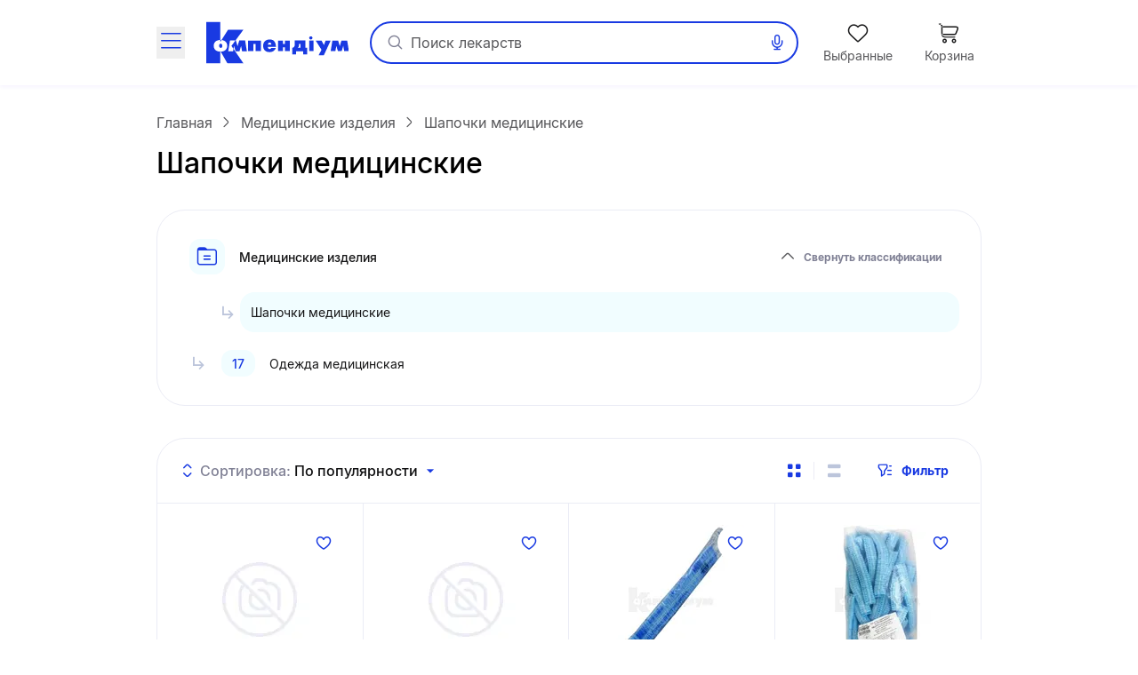

--- FILE ---
content_type: text/html;charset=utf-8
request_url: https://compendium.com.ua/med/000d00100006/
body_size: 43066
content:
<!DOCTYPE html><html  lang="ru" data-capo=""><head><meta charset="utf-8">
<meta name="viewport" content="width=device-width, initial-scale=1.0, maximum-scale=5.0, viewport-fit=cover">
<title>Шапочки медицинские : Медицинские изделия : Справочник лекарственных препаратов Compendium | Compendium — справочник лекарственных препаратов</title>
<style> </style>
<style>@font-face{font-display:block;font-family:icomoon;font-style:normal;font-weight:400;src:url(/fonts/icomoon/icomoon.eot?e32yig);src:url(/fonts/icomoon/icomoon.eot?e32yig#iefix) format("embedded-opentype"),url(/fonts/icomoon/icomoon.woff2?e32yig) format("woff2"),url(/fonts/icomoon/icomoon.ttf?e32yig) format("truetype"),url(/fonts/icomoon/icomoon.woff?e32yig) format("woff"),url(/fonts/icomoon/icomoon.svg?e32yig#icomoon) format("svg")}[class*=" icon-"],[class^=icon-]{font-family:icomoon!important;speak:never;font-style:normal;font-variant:normal;font-weight:400;line-height:1;text-transform:none;-webkit-font-smoothing:antialiased;-moz-osx-font-smoothing:grayscale}.icon-link:before{content:"\e965"}.icon-prescriptions:before{content:"\e962"}.icon-pill:before{content:"\e963"}.icon-book:before{content:"\e964"}.icon-cart-map:before{content:"\e961"}.icon-message:before{content:"\e960"}.icon-wifi:before{content:"\e95e"}.icon-wifi-slash:before{content:"\e95f"}.icon-cart-thin:before{content:"\e95d"}.icon-wavy-help:before{color:#808195;content:"\e95a"}.icon-exit:before{content:"\e95c"}.icon-cart-1:before{content:"\e95b"}.icon-world:before{content:"\e956"}.icon-arrow-left-up:before{content:"\e959"}.icon-google-play:before{content:"\e957"}.icon-apple:before{content:"\e958"}.icon-checkmark-circle:before{content:"\e955"}.icon-expand-content:before{content:"\e954"}.icon-tag:before{content:"\e953"}.icon-folder-doc:before{content:"\e952"}.icon-minus-in-circle:before{content:"\e94e"}.icon-plus-in-circle:before{content:"\e94f"}.icon-default-image:before{content:"\e951"}.icon-grade:before{content:"\e950"}.icon-down-rigth-arrow:before{content:"\e94d"}.icon-edit:before{content:"\e93e"}.icon-menu-tb-28:before{content:"\e93f"}.icon-order-28:before{content:"\e940"}.icon-eye-28:before{content:"\e941"}.icon-catalog-28:before{content:"\e942"}.icon-menu-28:before{content:"\e943"}.icon-catalog-icon-28:before{content:"\e944"}.icon-heart-28:before{content:"\e945"}.icon-cart-28:before{content:"\e946"}.icon-home-28:before{content:"\e947"}.icon-menu-tb-32:before{content:"\e948"}.icon-fold-32:before{content:"\e949"}.icon-calc-32:before{content:"\e94a"}.icon-lib-32:before{content:"\e94b"}.icon-calendar-32:before{content:"\e94c"}.icon-like-fill:before{content:"\e925"}.icon-heart-fill:before{content:"\e924"}.icon-arrow-for-dropdown:before{content:"\e900"}.icon-arrow-back:before{content:"\e901"}.icon-arrow-down:before{content:"\e902"}.icon-arrow-next:before{content:"\e903"}.icon-arrow-sm-left:before{content:"\e904"}.icon-arrow-sm-right:before{content:"\e905"}.icon-arrow-up:before{content:"\e906"}.icon-atc-categories:before{content:"\e907"}.icon-bag-shopping:before{content:"\e908"}.icon-basic-sent:before{content:"\e909"}.icon-bookmark:before{content:"\e90a"}.icon-calendar:before{content:"\e90b"}.icon-cart:before{content:"\e90c"}.icon-catalog-icon:before{content:"\e90d"}.icon-catalog-icon2:before{content:"\e90e"}.icon-category:before{content:"\e90f"}.icon-close:before{content:"\e910"}.icon-coins:before{content:"\e911"}.icon-coins2:before{content:"\e912"}.icon-delete:before{content:"\e913"}.icon-doctor:before{content:"\e914"}.icon-eye:before{content:"\e915"}.icon-eye-slash:before{content:"\e916"}.icon-facebook:before{content:"\e917"}.icon-facebook2:before{content:"\e918"}.icon-filter:before{content:"\e919"}.icon-geolocation:before{content:"\e91a"}.icon-heart:before{content:"\e91b"}.icon-home:before{content:"\e91c"}.icon-info:before{content:"\e91d"}.icon-language2:before{content:"\e91e"}.icon-like:before{content:"\e91f"}.icon-list-filled:before{content:"\e920"}.icon-list2:before{content:"\e921"}.icon-location:before{content:"\e922"}.icon-location-filled:before{content:"\e923"}.icon-mail:before{content:"\e926"}.icon-map-location:before{content:"\e927"}.icon-map-pin:before{content:"\e928"}.icon-menu_new:before{content:"\e929"}.icon-microphone:before{content:"\e92a"}.icon-minus:before{content:"\e92b"}.icon-more:before{content:"\e92c"}.icon-order:before{content:"\e92d"}.icon-order2:before{content:"\e92e"}.icon-pharmacy:before{content:"\e92f"}.icon-phone:before{content:"\e930"}.icon-plus:before{content:"\e931"}.icon-route:before{content:"\e932"}.icon-search:before{content:"\e933"}.icon-share:before{content:"\e934"}.icon-sorting:before{content:"\e935"}.icon-speak:before{content:"\e936"}.icon-speaker:before{content:"\e937"}.icon-squares-filled:before{content:"\e938"}.icon-tick:before{content:"\e939"}.icon-tick-in-circle:before{content:"\e93a"}.icon-time-success:before{content:"\e93b"}.icon-user2:before{content:"\e93c"}.icon-wallet:before{content:"\e93d"}@font-face{font-display:swap;font-family:Inter;font-style:normal;font-weight:700;src:url(/fonts/inter/Inter-Bold.eot);src:url(/fonts/inter/Inter-Bold.eot?#iefix) format("embedded-opentype"),url(/fonts/inter/Inter-Bold.woff2) format("woff2"),url(/fonts/inter/Inter-Bold.woff) format("woff"),url(/fonts/inter/Inter-Bold.ttf) format("truetype")}@font-face{font-display:swap;font-family:Inter;font-style:normal;font-weight:400;src:url(/fonts/inter/Inter-Regular.eot);src:url(/fonts/inter/Inter-Regular.eot?#iefix) format("embedded-opentype"),url(/fonts/inter/Inter-Regular.woff2) format("woff2"),url(/fonts/inter/Inter-Regular.woff) format("woff"),url(/fonts/inter/Inter-Regular.ttf) format("truetype")}@font-face{font-display:swap;font-family:Inter;font-style:normal;font-weight:500;src:url(/fonts/inter/Inter-Medium.eot);src:url(/fonts/inter/Inter-Medium.eot?#iefix) format("embedded-opentype"),url(/fonts/inter/Inter-Medium.woff2) format("woff2"),url(/fonts/inter/Inter-Medium.woff) format("woff"),url(/fonts/inter/Inter-Medium.ttf) format("truetype")}*,:after,:before{--tw-border-spacing-x:0;--tw-border-spacing-y:0;--tw-translate-x:0;--tw-translate-y:0;--tw-rotate:0;--tw-skew-x:0;--tw-skew-y:0;--tw-scale-x:1;--tw-scale-y:1;--tw-pan-x: ;--tw-pan-y: ;--tw-pinch-zoom: ;--tw-scroll-snap-strictness:proximity;--tw-gradient-from-position: ;--tw-gradient-via-position: ;--tw-gradient-to-position: ;--tw-ordinal: ;--tw-slashed-zero: ;--tw-numeric-figure: ;--tw-numeric-spacing: ;--tw-numeric-fraction: ;--tw-ring-inset: ;--tw-ring-offset-width:0px;--tw-ring-offset-color:#fff;--tw-ring-color:rgba(59,130,246,.5);--tw-ring-offset-shadow:0 0 #0000;--tw-ring-shadow:0 0 #0000;--tw-shadow:0 0 #0000;--tw-shadow-colored:0 0 #0000;--tw-blur: ;--tw-brightness: ;--tw-contrast: ;--tw-grayscale: ;--tw-hue-rotate: ;--tw-invert: ;--tw-saturate: ;--tw-sepia: ;--tw-drop-shadow: ;--tw-backdrop-blur: ;--tw-backdrop-brightness: ;--tw-backdrop-contrast: ;--tw-backdrop-grayscale: ;--tw-backdrop-hue-rotate: ;--tw-backdrop-invert: ;--tw-backdrop-opacity: ;--tw-backdrop-saturate: ;--tw-backdrop-sepia: ;--tw-contain-size: ;--tw-contain-layout: ;--tw-contain-paint: ;--tw-contain-style: }::backdrop{--tw-border-spacing-x:0;--tw-border-spacing-y:0;--tw-translate-x:0;--tw-translate-y:0;--tw-rotate:0;--tw-skew-x:0;--tw-skew-y:0;--tw-scale-x:1;--tw-scale-y:1;--tw-pan-x: ;--tw-pan-y: ;--tw-pinch-zoom: ;--tw-scroll-snap-strictness:proximity;--tw-gradient-from-position: ;--tw-gradient-via-position: ;--tw-gradient-to-position: ;--tw-ordinal: ;--tw-slashed-zero: ;--tw-numeric-figure: ;--tw-numeric-spacing: ;--tw-numeric-fraction: ;--tw-ring-inset: ;--tw-ring-offset-width:0px;--tw-ring-offset-color:#fff;--tw-ring-color:rgba(59,130,246,.5);--tw-ring-offset-shadow:0 0 #0000;--tw-ring-shadow:0 0 #0000;--tw-shadow:0 0 #0000;--tw-shadow-colored:0 0 #0000;--tw-blur: ;--tw-brightness: ;--tw-contrast: ;--tw-grayscale: ;--tw-hue-rotate: ;--tw-invert: ;--tw-saturate: ;--tw-sepia: ;--tw-drop-shadow: ;--tw-backdrop-blur: ;--tw-backdrop-brightness: ;--tw-backdrop-contrast: ;--tw-backdrop-grayscale: ;--tw-backdrop-hue-rotate: ;--tw-backdrop-invert: ;--tw-backdrop-opacity: ;--tw-backdrop-saturate: ;--tw-backdrop-sepia: ;--tw-contain-size: ;--tw-contain-layout: ;--tw-contain-paint: ;--tw-contain-style: }

/*! tailwindcss v3.4.16 | MIT License | https://tailwindcss.com*/*,:after,:before{border:0 solid #e5e7eb;box-sizing:border-box}:after,:before{--tw-content:""}:host,html{line-height:1.5;-webkit-text-size-adjust:100%;font-family:Inter,ui-sans-serif,system-ui,sans-serif,Apple Color Emoji,Segoe UI Emoji,Segoe UI Symbol,Noto Color Emoji;font-feature-settings:normal;font-variation-settings:normal;-moz-tab-size:4;-o-tab-size:4;tab-size:4;-webkit-tap-highlight-color:transparent}body{line-height:inherit;margin:0}hr{border-top-width:1px;color:inherit;height:0}abbr:where([title]){-webkit-text-decoration:underline dotted;text-decoration:underline dotted}h1,h2,h3,h4,h5,h6{font-size:inherit;font-weight:inherit}a{color:inherit;text-decoration:inherit}b,strong{font-weight:bolder}code,kbd,pre,samp{font-family:ui-monospace,SFMono-Regular,Menlo,Monaco,Consolas,Liberation Mono,Courier New,monospace;font-feature-settings:normal;font-size:1em;font-variation-settings:normal}small{font-size:80%}sub,sup{font-size:75%;line-height:0;position:relative;vertical-align:baseline}sub{bottom:-.25em}sup{top:-.5em}table{border-collapse:collapse;border-color:inherit;text-indent:0}button,input,optgroup,select,textarea{color:inherit;font-family:inherit;font-feature-settings:inherit;font-size:100%;font-variation-settings:inherit;font-weight:inherit;letter-spacing:inherit;line-height:inherit;margin:0;padding:0}button,select{text-transform:none}button,input:where([type=button]),input:where([type=reset]),input:where([type=submit]){-webkit-appearance:button;background-color:transparent;background-image:none}:-moz-focusring{outline:auto}:-moz-ui-invalid{box-shadow:none}progress{vertical-align:baseline}::-webkit-inner-spin-button,::-webkit-outer-spin-button{height:auto}[type=search]{-webkit-appearance:textfield;outline-offset:-2px}::-webkit-search-decoration{-webkit-appearance:none}::-webkit-file-upload-button{-webkit-appearance:button;font:inherit}summary{display:list-item}blockquote,dd,dl,figure,h1,h2,h3,h4,h5,h6,hr,p,pre{margin:0}fieldset{margin:0}fieldset,legend{padding:0}menu,ol,ul{list-style:none;margin:0;padding:0}dialog{padding:0}textarea{resize:vertical}input::-moz-placeholder,textarea::-moz-placeholder{color:#9ca3af;opacity:1}input::placeholder,textarea::placeholder{color:#9ca3af;opacity:1}[role=button],button{cursor:pointer}:disabled{cursor:default}audio,canvas,embed,iframe,img,object,svg,video{display:block;vertical-align:middle}img,video{height:auto;max-width:100%}[hidden]:where(:not([hidden=until-found])){display:none}.container{margin-left:auto;margin-right:auto;padding-left:20px;padding-right:20px;width:100%}@media (min-width:640px){.container{max-width:640px}}@media (min-width:712px){.container{max-width:712px}}@media (min-width:968px){.container{max-width:968px}}@media (min-width:1328px){.container{max-width:1328px}}.blue-gradient{background-image:linear-gradient(19.94deg,#1b3be3 14.18%,#4d49ff 87.73%)}.light-blue-gradient{background-image:linear-gradient(180deg,#f9ffff,#f2f3ff)}.light-purple-gradient{background-image:linear-gradient(180deg,#edfefd,#e2e3ff 96.43%)}.yellow-gradient{background-image:linear-gradient(180deg,#ffffe9,#feffb6)}.gray-gradient{background-image:linear-gradient(180deg,#f9f9fb,#f0f6f8 99.18%)}.header-shadow{box-shadow:0 2px 4px 0 #4b0cff0d}.navigation-menu-shadow{box-shadow:0 -2px 8px 0 #0000000f}.toast-shadow{box-shadow:0 8px 32px 0 #0000b21a;}.accent-shadow{box-shadow:0 3px 8px 0 #03091a0d}.price-list-container{padding-left:1.25rem;padding-right:1.25rem}@media (min-width:712px){.price-list-container{padding-left:1.5rem;padding-right:1.5rem}}.pointer-events-none{pointer-events:none}.pointer-events-auto{pointer-events:auto}.visible{visibility:visible}.invisible{visibility:hidden}.collapse{visibility:collapse}.\!static{position:static!important}.static{position:static}.fixed{position:fixed}.absolute{position:absolute}.relative{position:relative}.sticky{position:sticky}.inset-0{inset:0}.inset-x-5{left:1.25rem;right:1.25rem}.\!bottom-0{bottom:0!important}.-left-1{left:-.25rem}.-left-2{left:-.5rem}.-right-2{right:-.5rem}.-top-2{top:-.5rem}.-top-\[11px\]{top:-11px}.-top-\[13px\]{top:-13px}.bottom-0{bottom:0}.bottom-1\/2{bottom:50%}.bottom-12{bottom:3rem}.bottom-4{bottom:1rem}.bottom-6{bottom:1.5rem}.bottom-\[-1px\]{bottom:-1px}.bottom-\[1px\]{bottom:1px}.bottom-\[62px\]{bottom:62px}.bottom-full{bottom:100%}.left-0{left:0}.left-1\/2{left:50%}.left-2{left:.5rem}.left-3{left:.75rem}.left-3\/4{left:75%}.left-4{left:1rem}.left-5{left:1.25rem}.left-\[100\%\]{left:100%}.left-\[1px\]{left:1px}.left-\[20px\]{left:20px}.left-\[31px\]{left:31px}.left-\[63\%\]{left:63%}.left-\[var\(14px\)\]{left:var(14px)}.left-auto{left:auto}.right-0{right:0}.right-1{right:.25rem}.right-11{right:2.75rem}.right-2{right:.5rem}.right-3{right:.75rem}.right-4{right:1rem}.right-\[22px\]{right:22px}.right-\[2px\]{right:2px}.right-\[3px\]{right:3px}.right-\[42px\]{right:42px}.right-\[6px\]{right:6px}.top-0{top:0}.top-1{top:.25rem}.top-1\/2{top:50%}.top-3{top:.75rem}.top-4{top:1rem}.top-6{top:1.5rem}.top-\[--full-header-height\]{top:var(--full-header-height)}.top-\[-5px\]{top:-5px}.top-\[100\%\]{top:100%}.top-\[1px\]{top:1px}.top-\[30\%\]{top:30%}.top-\[60px\]{top:60px}.top-\[64px\]{top:64px}.top-\[6px\]{top:6px}.top-\[calc\(var\(--full-header-height\)-1rem\)\]{top:calc(var(--full-header-height) - 1rem)}.top-\[calc\(var\(--full-sticky-height\)\+1rem\)\]{top:calc(var(--full-sticky-height) + 1rem)}.top-\[calc\(var\(--header-height\)\+1rem\)\]{top:calc(var(--header-height) + 1rem)}.top-\[calc\(var\(--header-height\)\+50px\)\]{top:calc(var(--header-height) + 50px)}.top-\[calc\(var\(--header-height\)-1rem\)\]{top:calc(var(--header-height) - 1rem)}.top-\[var\(--full-header-height\)\]{top:var(--full-header-height)}.top-full{top:100%}.\!z-30{z-index:30!important}.\!z-\[9\]{z-index:9!important}.-z-10{z-index:-10}.-z-\[1\]{z-index:-1}.z-10{z-index:10}.z-20{z-index:20}.z-50{z-index:50}.z-\[0\]{z-index:0}.z-\[1000\]{z-index:1000}.z-\[100\]{z-index:100}.z-\[101\]{z-index:101}.z-\[109\]{z-index:109}.z-\[110\]{z-index:110}.z-\[1110\]{z-index:1110}.z-\[1111\]{z-index:1111}.z-\[111\]{z-index:111}.z-\[1\]{z-index:1}.z-\[21\]{z-index:21}.z-\[401\]{z-index:401}.z-\[888\]{z-index:888}.z-\[999\]{z-index:999}.z-\[99\]{z-index:99}.order-1{order:1}.float-right{float:right}.clear-both{clear:both}.\!m-0{margin:0!important}.m-0{margin:0}.\!mx-0{margin-left:0!important;margin-right:0!important}.\!mx-1{margin-left:.25rem!important;margin-right:.25rem!important}.\!my-9{margin-bottom:2.25rem!important;margin-top:2.25rem!important}.-mx-1\.5{margin-left:-.375rem;margin-right:-.375rem}.-mx-3{margin-left:-.75rem;margin-right:-.75rem}.-mx-4{margin-left:-1rem;margin-right:-1rem}.-mx-5{margin-left:-1.25rem;margin-right:-1.25rem}.-mx-\[5px\]{margin-left:-5px;margin-right:-5px}.mx-0{margin-left:0;margin-right:0}.mx-1{margin-left:.25rem;margin-right:.25rem}.mx-12{margin-left:3rem;margin-right:3rem}.mx-2{margin-left:.5rem;margin-right:.5rem}.mx-3{margin-left:.75rem;margin-right:.75rem}.mx-4{margin-left:1rem;margin-right:1rem}.mx-5{margin-left:1.25rem;margin-right:1.25rem}.mx-\[2px\]{margin-left:2px;margin-right:2px}.mx-auto{margin-left:auto;margin-right:auto}.my-10{margin-bottom:2.5rem;margin-top:2.5rem}.my-2{margin-bottom:.5rem;margin-top:.5rem}.my-3{margin-bottom:.75rem;margin-top:.75rem}.my-4{margin-bottom:1rem;margin-top:1rem}.my-5{margin-bottom:1.25rem;margin-top:1.25rem}.my-6{margin-bottom:1.5rem;margin-top:1.5rem}.my-8{margin-bottom:2rem;margin-top:2rem}.my-9{margin-bottom:2.25rem;margin-top:2.25rem}.my-\[10px\]{margin-bottom:10px;margin-top:10px}.my-\[24px\]{margin-bottom:24px;margin-top:24px}.\!mb-0{margin-bottom:0!important}.\!mb-6{margin-bottom:1.5rem!important}.\!ml-0{margin-left:0!important}.\!mr-0{margin-right:0!important}.\!mt-0{margin-top:0!important}.\!mt-6{margin-top:1.5rem!important}.-mb-1{margin-bottom:-.25rem}.-mb-\[1px\]{margin-bottom:-1px}.-mb-\[calc\(var\(--header-height\)\)\]{margin-bottom:calc(var(--header-height)*-1)}.-ml-12{margin-left:-3rem}.-ml-3{margin-left:-.75rem}.-ml-5{margin-left:-1.25rem}.-mr-2{margin-right:-.5rem}.-mr-4{margin-right:-1rem}.-mr-5{margin-right:-1.25rem}.-mr-\[1px\]{margin-right:-1px}.-mr-\[4px\]{margin-right:-4px}.-mt-1{margin-top:-.25rem}.-mt-6{margin-top:-1.5rem}.-mt-\[1px\]{margin-top:-1px}.mb-0{margin-bottom:0}.mb-1{margin-bottom:.25rem}.mb-1\.5{margin-bottom:.375rem}.mb-10{margin-bottom:2.5rem}.mb-12{margin-bottom:3rem}.mb-2{margin-bottom:.5rem}.mb-3{margin-bottom:.75rem}.mb-4{margin-bottom:1rem}.mb-5{margin-bottom:1.25rem}.mb-6{margin-bottom:1.5rem}.mb-7{margin-bottom:1.75rem}.mb-8{margin-bottom:2rem}.mb-9{margin-bottom:2.25rem}.mb-\[-1px\]{margin-bottom:-1px}.mb-\[18px\]{margin-bottom:18px}.mb-\[2px\]{margin-bottom:2px}.mb-\[32px\]{margin-bottom:32px}.mb-\[40px\]{margin-bottom:40px}.mb-\[42px\]{margin-bottom:42px}.mb-\[44px\]{margin-bottom:44px}.mb-\[54px\]{margin-bottom:54px}.mb-\[5px\]{margin-bottom:5px}.mb-\[63px\]{margin-bottom:63px}.ml-0{margin-left:0}.ml-1{margin-left:.25rem}.ml-12{margin-left:3rem}.ml-2{margin-left:.5rem}.ml-3{margin-left:.75rem}.ml-4{margin-left:1rem}.ml-5{margin-left:1.25rem}.ml-6{margin-left:1.5rem}.ml-9{margin-left:2.25rem}.ml-\[-1px\]{margin-left:-1px}.ml-\[-4px\]{margin-left:-4px}.ml-\[10px\]{margin-left:10px}.ml-\[2px\]{margin-left:2px}.ml-\[50px\]{margin-left:50px}.ml-\[6px\]{margin-left:6px}.ml-\[var\(--aside-sticky-nav-space\)\]{margin-left:var(--aside-sticky-nav-space)}.ml-auto{margin-left:auto}.mr-0{margin-right:0}.mr-1{margin-right:.25rem}.mr-1\.5{margin-right:.375rem}.mr-10{margin-right:2.5rem}.mr-2{margin-right:.5rem}.mr-3{margin-right:.75rem}.mr-4{margin-right:1rem}.mr-5{margin-right:1.25rem}.mr-6{margin-right:1.5rem}.mr-9{margin-right:2.25rem}.mr-\[10px\]{margin-right:10px}.mr-\[2px\]{margin-right:2px}.mr-\[48px\]{margin-right:48px}.mr-\[6px\]{margin-right:6px}.mr-auto{margin-right:auto}.mt-0{margin-top:0}.mt-1{margin-top:.25rem}.mt-10{margin-top:2.5rem}.mt-12{margin-top:3rem}.mt-2{margin-top:.5rem}.mt-2\.5{margin-top:.625rem}.mt-3{margin-top:.75rem}.mt-4{margin-top:1rem}.mt-5{margin-top:1.25rem}.mt-6{margin-top:1.5rem}.mt-8{margin-top:2rem}.mt-9{margin-top:2.25rem}.mt-\[-1px\]{margin-top:-1px}.mt-\[-2px\]{margin-top:-2px}.mt-\[-4px\]{margin-top:-4px}.mt-\[10px\]{margin-top:10px}.mt-\[18px\]{margin-top:18px}.mt-\[20px\]{margin-top:20px}.mt-\[2px\]{margin-top:2px}.mt-\[48px\]{margin-top:48px}.mt-\[6px\]{margin-top:6px}.mt-auto{margin-top:auto}.\!line-clamp-1{display:-webkit-box!important;overflow:hidden!important;-webkit-box-orient:vertical!important;-webkit-line-clamp:1!important}.line-clamp-1{-webkit-line-clamp:1}.line-clamp-1,.line-clamp-2{display:-webkit-box;overflow:hidden;-webkit-box-orient:vertical}.line-clamp-2{-webkit-line-clamp:2}.line-clamp-3{-webkit-line-clamp:3}.line-clamp-3,.line-clamp-4{display:-webkit-box;overflow:hidden;-webkit-box-orient:vertical}.line-clamp-4{-webkit-line-clamp:4}.line-clamp-6{display:-webkit-box;overflow:hidden;-webkit-box-orient:vertical;-webkit-line-clamp:6}.\!block{display:block!important}.block{display:block}.inline-block{display:inline-block}.inline{display:inline}.flex{display:flex}.\!inline-flex{display:inline-flex!important}.inline-flex{display:inline-flex}.table{display:table}.grid{display:grid}.\!hidden{display:none!important}.hidden{display:none}.aspect-video{aspect-ratio:16/9}.\!h-\[42px\]{height:42px!important}.\!h-\[65px\]{height:65px!important}.\!h-auto{height:auto!important}.h-0\.5{height:.125rem}.h-1{height:.25rem}.h-10{height:2.5rem}.h-11{height:2.75rem}.h-12{height:3rem}.h-14{height:3.5rem}.h-16{height:4rem}.h-2{height:.5rem}.h-20{height:5rem}.h-3{height:.75rem}.h-4{height:1rem}.h-5{height:1.25rem}.h-6{height:1.5rem}.h-7{height:1.75rem}.h-8{height:2rem}.h-\[100px\]{height:100px}.h-\[112px\]{height:112px}.h-\[11px\]{height:11px}.h-\[132px\]{height:132px}.h-\[146px\]{height:146px}.h-\[150px\]{height:150px}.h-\[160px\]{height:160px}.h-\[180px\]{height:180px}.h-\[200px\]{height:200px}.h-\[200vh\]{height:200vh}.h-\[214px\]{height:214px}.h-\[25px\]{height:25px}.h-\[260px\]{height:260px}.h-\[26px\]{height:26px}.h-\[27px\]{height:27px}.h-\[280px\]{height:280px}.h-\[29px\]{height:29px}.h-\[2px\]{height:2px}.h-\[31px\]{height:31px}.h-\[32px\]{height:32px}.h-\[35px\]{height:35px}.h-\[39px\]{height:39px}.h-\[40px\]{height:40px}.h-\[42px\]{height:42px}.h-\[44px\]{height:44px}.h-\[45px\]{height:45px}.h-\[48px\]{height:48px}.h-\[52px\]{height:52px}.h-\[54px\]{height:54px}.h-\[56px\]{height:56px}.h-\[60px\]{height:60px}.h-\[64px\]{height:64px}.h-\[68px\]{height:68px}.h-\[6px\]{height:6px}.h-\[74px\]{height:74px}.h-\[80\%\]{height:80%}.h-\[96px\]{height:96px}.h-\[calc\(100\%\+1rem\)\]{height:calc(100% + 1rem)}.h-\[calc\(100dvh-64px\)\]{height:calc(100dvh - 64px)}.h-\[calc\(100dvh-64px-var\(--navigation-panel\)\)\]{height:calc(100dvh - 64px - var(--navigation-panel))}.h-\[calc\(100vh-1rem-var\(--full-header-height\)\)\]{height:calc(100vh - 1rem - var(--full-header-height))}.h-\[calc\(100vh-1rem-var\(--header-height\)\)\]{height:calc(100vh - 1rem - var(--header-height))}.h-\[calc\(100vh-64px\)\]{height:calc(100vh - 64px)}.h-\[calc\(100vh-64px-var\(--navigation-panel\)\)\]{height:calc(100vh - 64px - var(--navigation-panel))}.h-\[calc\(100vh-var\(--full-header-height\)\)\]{height:calc(100vh - var(--full-header-height))}.h-\[calc\(100vh-var\(--navigation-panel\)-var\(--header-height\)\)\]{height:calc(100vh - var(--navigation-panel) - var(--header-height))}.h-\[calc\(theme\(height\.screen-dvh\)-56px\)\]{height:calc(100dvh - 56px)}.h-\[var\(--sticky-tab-height\)\]{height:var(--sticky-tab-height)}.h-\[var\(--top-header-height\)\]{height:var(--top-header-height)}.h-auto{height:auto}.h-fit{height:-moz-fit-content;height:fit-content}.h-full{height:100%}.h-screen{height:100vh}.max-h-\[100dvh\]{max-height:100dvh}.max-h-\[1080px\]{max-height:1080px}.max-h-\[120px\]{max-height:120px}.max-h-\[140px\]{max-height:140px}.max-h-\[168px\]{max-height:168px}.max-h-\[236px\]{max-height:236px}.max-h-\[32px\]{max-height:32px}.max-h-\[330px\]{max-height:330px}.max-h-\[350px\]{max-height:350px}.max-h-\[442px\]{max-height:442px}.max-h-\[524px\]{max-height:524px}.max-h-\[870px\]{max-height:870px}.max-h-\[90px\]{max-height:90px}.max-h-\[calc\(100vh-64px-var\(--navigation-panel\)\)\]{max-height:calc(100vh - 64px - var(--navigation-panel))}.max-h-\[calc\(100vh-var\(--full-header-height\)-16px\)\]{max-height:calc(100vh - var(--full-header-height) - 16px)}.max-h-\[calc\(100vh-var\(--full-header-height\)-48px\)\]{max-height:calc(100vh - var(--full-header-height) - 48px)}.max-h-\[calc\(100vh-var\(--full-sticky-height\)-3rem\)\]{max-height:calc(100vh - var(--full-sticky-height) - 3rem)}.max-h-\[calc\(100vh-var\(--header-height\)\+100px\)\]{max-height:calc(100vh - var(--header-height) + 100px)}.max-h-\[calc\(100vh-var\(--header-height\)-3rem\)\]{max-height:calc(100vh - var(--header-height) - 3rem)}.max-h-screen{max-height:100vh}.min-h-0{min-height:0}.min-h-12{min-height:3rem}.min-h-14{min-height:3.5rem}.min-h-16{min-height:4rem}.min-h-\[100px\]{min-height:100px}.min-h-\[120px\]{min-height:120px}.min-h-\[168px\]{min-height:168px}.min-h-\[180px\]{min-height:180px}.min-h-\[18px\]{min-height:18px}.min-h-\[30px\]{min-height:30px}.min-h-\[320px\]{min-height:320px}.min-h-\[33px\]{min-height:33px}.min-h-\[42px\]{min-height:42px}.min-h-\[56px\]{min-height:56px}.min-h-\[64px\]{min-height:64px}.\!w-1\/2{width:50%!important}.\!w-\[145px\]{width:145px!important}.\!w-\[228px\]{width:228px!important}.\!w-\[465px\]{width:465px!important}.\!w-\[50\%\]{width:50%!important}.\!w-auto{width:auto!important}.\!w-fit{width:-moz-fit-content!important;width:fit-content!important}.\!w-full{width:100%!important}.w-0\.5{width:.125rem}.w-1{width:.25rem}.w-1\/2{width:50%}.w-1\/3{width:33.333333%}.w-10{width:2.5rem}.w-12{width:3rem}.w-14{width:3.5rem}.w-16{width:4rem}.w-2{width:.5rem}.w-20{width:5rem}.w-3{width:.75rem}.w-4{width:1rem}.w-5{width:1.25rem}.w-6{width:1.5rem}.w-7{width:1.75rem}.w-8{width:2rem}.w-80{width:20rem}.w-\[100px\]{width:100px}.w-\[100vw\]{width:100vw}.w-\[108px\]{width:108px}.w-\[113px\]{width:113px}.w-\[114px\]{width:114px}.w-\[11px\]{width:11px}.w-\[130px\]{width:130px}.w-\[132px\]{width:132px}.w-\[136px\]{width:136px}.w-\[142px\]{width:142px}.w-\[148px\]{width:148px}.w-\[150px\]{width:150px}.w-\[160px\]{width:160px}.w-\[180px\]{width:180px}.w-\[183px\]{width:183px}.w-\[18px\]{width:18px}.w-\[1px\]{width:1px}.w-\[210px\]{width:210px}.w-\[220px\]{width:220px}.w-\[232px\]{width:232px}.w-\[248px\]{width:248px}.w-\[256px\]{width:256px}.w-\[260px\]{width:260px}.w-\[26px\]{width:26px}.w-\[27px\]{width:27px}.w-\[280px\]{width:280px}.w-\[2px\]{width:2px}.w-\[30px\]{width:30px}.w-\[320px\]{width:320px}.w-\[322px\]{width:322px}.w-\[348px\]{width:348px}.w-\[378px\]{width:378px}.w-\[40px\]{width:40px}.w-\[420px\]{width:420px}.w-\[42px\]{width:42px}.w-\[44px\]{width:44px}.w-\[48px\]{width:48px}.w-\[54px\]{width:54px}.w-\[56px\]{width:56px}.w-\[60px\]{width:60px}.w-\[64px\]{width:64px}.w-\[68px\]{width:68px}.w-\[6px\]{width:6px}.w-\[90\%\]{width:90%}.w-\[96px\]{width:96px}.w-\[calc\(100\%\+8px\*2\)\]{width:calc(100% + 16px)}.w-\[calc\(100\%-\(14\%\*2\)\)\]{width:72%}.w-\[calc\(100\%-\(17\%\*2\)\)\]{width:66%}.w-\[calc\(100\%-14px\*2\)\]{width:calc(100% - 28px)}.w-auto{width:auto}.w-fit{width:-moz-fit-content;width:fit-content}.w-full{width:100%}.w-max{width:-moz-max-content;width:max-content}.w-screen{width:100vw}.min-w-0{min-width:0}.min-w-10{min-width:2.5rem}.min-w-14{min-width:3.5rem}.min-w-4{min-width:1rem}.min-w-5{min-width:1.25rem}.min-w-8{min-width:2rem}.min-w-\[100px\]{min-width:100px}.min-w-\[120px\]{min-width:120px}.min-w-\[136px\]{min-width:136px}.min-w-\[150px\]{min-width:150px}.min-w-\[160px\]{min-width:160px}.min-w-\[168px\]{min-width:168px}.min-w-\[180px\]{min-width:180px}.min-w-\[200px\]{min-width:200px}.min-w-\[330px\]{min-width:330px}.min-w-\[54px\]{min-width:54px}.min-w-\[64px\]{min-width:64px}.min-w-\[70px\]{min-width:70px}.min-w-\[var\(--aside-sticky-nav-width\)\]{min-width:var(--aside-sticky-nav-width)}.min-w-fit{min-width:-moz-fit-content;min-width:fit-content}.min-w-full{min-width:100%}.max-w-\[100wv\]{max-width:100wv}.max-w-\[1072px\]{max-width:1072px}.max-w-\[120px\]{max-width:120px}.max-w-\[140px\]{max-width:140px}.max-w-\[168px\]{max-width:168px}.max-w-\[240px\]{max-width:240px}.max-w-\[280px\]{max-width:280px}.max-w-\[320px\]{max-width:320px}.max-w-\[360px\]{max-width:360px}.max-w-\[400px\]{max-width:400px}.max-w-\[442px\]{max-width:442px}.max-w-\[500px\]{max-width:500px}.max-w-\[524px\]{max-width:524px}.max-w-\[75\%\]{max-width:75%}.max-w-\[calc\(100\%-44px\)\]{max-width:calc(100% - 44px)}.max-w-full{max-width:100%}.flex-1{flex:1 1 0%}.flex-none{flex:none}.flex-shrink-0{flex-shrink:0}.shrink{flex-shrink:1}.shrink-0{flex-shrink:0}.grow{flex-grow:1}.basis-0{flex-basis:0px}.origin-center{transform-origin:center}.-translate-x-1\/2{--tw-translate-x:-50%}.-translate-x-1\/2,.-translate-y-1\/2{transform:translate(var(--tw-translate-x),var(--tw-translate-y)) rotate(var(--tw-rotate)) skewX(var(--tw-skew-x)) skewY(var(--tw-skew-y)) scaleX(var(--tw-scale-x)) scaleY(var(--tw-scale-y))}.-translate-y-1\/2{--tw-translate-y:-50%}.-translate-y-\[45\%\]{--tw-translate-y:-45%}.-translate-y-\[45\%\],.-translate-y-\[calc\(100\%\+6px\)\]{transform:translate(var(--tw-translate-x),var(--tw-translate-y)) rotate(var(--tw-rotate)) skewX(var(--tw-skew-x)) skewY(var(--tw-skew-y)) scaleX(var(--tw-scale-x)) scaleY(var(--tw-scale-y))}.-translate-y-\[calc\(100\%\+6px\)\]{--tw-translate-y:calc(-100% + -6px)}.-translate-y-full{--tw-translate-y:-100%}.-translate-y-full,.translate-x-1{transform:translate(var(--tw-translate-x),var(--tw-translate-y)) rotate(var(--tw-rotate)) skewX(var(--tw-skew-x)) skewY(var(--tw-skew-y)) scaleX(var(--tw-scale-x)) scaleY(var(--tw-scale-y))}.translate-x-1{--tw-translate-x:0.25rem}.translate-x-1\/2{--tw-translate-x:50%}.translate-x-1\/2,.translate-x-\[45\%\]{transform:translate(var(--tw-translate-x),var(--tw-translate-y)) rotate(var(--tw-rotate)) skewX(var(--tw-skew-x)) skewY(var(--tw-skew-y)) scaleX(var(--tw-scale-x)) scaleY(var(--tw-scale-y))}.translate-x-\[45\%\]{--tw-translate-x:45%}.translate-y-0{--tw-translate-y:0px}.-rotate-90,.translate-y-0{transform:translate(var(--tw-translate-x),var(--tw-translate-y)) rotate(var(--tw-rotate)) skewX(var(--tw-skew-x)) skewY(var(--tw-skew-y)) scaleX(var(--tw-scale-x)) scaleY(var(--tw-scale-y))}.-rotate-90{--tw-rotate:-90deg}.rotate-180{--tw-rotate:180deg}.rotate-180,.transform{transform:translate(var(--tw-translate-x),var(--tw-translate-y)) rotate(var(--tw-rotate)) skewX(var(--tw-skew-x)) skewY(var(--tw-skew-y)) scaleX(var(--tw-scale-x)) scaleY(var(--tw-scale-y))}.\!cursor-auto{cursor:auto!important}.cursor-auto{cursor:auto}.cursor-not-allowed{cursor:not-allowed}.cursor-pointer{cursor:pointer}.select-none{-webkit-user-select:none;-moz-user-select:none;user-select:none}.resize{resize:both}.list-disc{list-style-type:disc}.grid-flow-col{grid-auto-flow:column}.grid-rows-2{grid-template-rows:repeat(2,minmax(0,1fr))}.flex-row{flex-direction:row}.flex-row-reverse{flex-direction:row-reverse}.flex-col{flex-direction:column}.flex-col-reverse{flex-direction:column-reverse}.flex-wrap{flex-wrap:wrap}.flex-nowrap{flex-wrap:nowrap}.items-start{align-items:flex-start}.items-end{align-items:flex-end}.items-center{align-items:center}.justify-start{justify-content:flex-start}.justify-end{justify-content:flex-end}.justify-center{justify-content:center}.justify-between{justify-content:space-between}.gap-2{gap:.5rem}.gap-2\.5{gap:.625rem}.gap-x-4{-moz-column-gap:1rem;column-gap:1rem}.gap-y-3{row-gap:.75rem}.gap-y-\[10px\]{row-gap:10px}.self-end{align-self:flex-end}.overflow-auto{overflow:auto}.overflow-hidden{overflow:hidden}.overflow-x-auto{overflow-x:auto}.overflow-y-auto{overflow-y:auto}.overflow-x-hidden{overflow-x:hidden}.whitespace-nowrap{white-space:nowrap}.text-nowrap{text-wrap:nowrap}.\!rounded-3xl{border-radius:1.5rem!important}.\!rounded-\[40px\]{border-radius:40px!important}.\!rounded-\[48px\]{border-radius:48px!important}.\!rounded-none{border-radius:0!important}.\!rounded-xl{border-radius:.75rem!important}.rounded{border-radius:.25rem}.rounded-2xl{border-radius:1rem}.rounded-3xl{border-radius:1.5rem}.rounded-4xl{border-radius:2rem}.rounded-\[10px\]{border-radius:10px}.rounded-\[12px\]{border-radius:12px}.rounded-\[16px\]{border-radius:16px}.rounded-\[18px\]{border-radius:18px}.rounded-\[20px\]{border-radius:20px}.rounded-\[24px\]{border-radius:24px}.rounded-\[26px\]{border-radius:26px}.rounded-\[28px\]{border-radius:28px}.rounded-\[30px\]{border-radius:30px}.rounded-\[32px\]{border-radius:32px}.rounded-\[40px\]{border-radius:40px}.rounded-\[6px\]{border-radius:6px}.rounded-full{border-radius:9999px}.rounded-lg{border-radius:.5rem}.rounded-xl{border-radius:.75rem}.rounded-b-\[32px\]{border-bottom-left-radius:32px;border-bottom-right-radius:32px}.rounded-b-none{border-bottom-left-radius:0;border-bottom-right-radius:0}.rounded-t-3xl{border-top-left-radius:1.5rem;border-top-right-radius:1.5rem}.rounded-t-\[28px\]{border-top-left-radius:28px;border-top-right-radius:28px}.rounded-t-\[32px\]{border-top-left-radius:32px;border-top-right-radius:32px}.rounded-t-lg{border-top-left-radius:.5rem;border-top-right-radius:.5rem}.\!border-0{border-width:0!important}.\!border-2{border-width:2px!important}.border{border-width:1px}.border-0{border-width:0}.border-2{border-width:2px}.border-4{border-width:4px}.border-\[1px\]{border-width:1px}.border-\[2px\]{border-width:2px}.border-\[3px\]{border-width:3px}.border-\[4px\]{border-width:4px}.border-x{border-left-width:1px;border-right-width:1px}.border-y{border-top-width:1px}.border-b,.border-b-\[1px\],.border-y{border-bottom-width:1px}.border-b-\[6px\]{border-bottom-width:6px}.border-l{border-left-width:1px}.border-l-0{border-left-width:0}.border-r{border-right-width:1px}.border-t{border-top-width:1px}.border-t-0{border-top-width:0}.border-t-\[6px\]{border-top-width:6px}.border-dashed{border-style:dashed}.\!border-none{border-style:none!important}.border-none{border-style:none}.\!border-main-blue{--tw-border-opacity:1!important;border-color:rgb(25 58 226/var(--tw-border-opacity,1))!important}.border-\[\#D3DFE1\]{--tw-border-opacity:1;border-color:rgb(211 223 225/var(--tw-border-opacity,1))}.border-\[\#D4D8E1\]{--tw-border-opacity:1;border-color:rgb(212 216 225/var(--tw-border-opacity,1))}.border-\[\#E8ECF5\]{--tw-border-opacity:1;border-color:rgb(232 236 245/var(--tw-border-opacity,1))}.border-accent-bg{--tw-border-opacity:1;border-color:rgb(253 251 208/var(--tw-border-opacity,1))}.border-bg-primary{--tw-border-opacity:1;border-color:rgb(242 246 255/var(--tw-border-opacity,1))}.border-light-blue{--tw-border-opacity:1;border-color:rgb(241 253 255/var(--tw-border-opacity,1))}.border-light-gray{--tw-border-opacity:1;border-color:rgb(188 197 219/var(--tw-border-opacity,1))}.border-light-green{--tw-border-opacity:1;border-color:rgb(229 255 234/var(--tw-border-opacity,1))}.border-main-accent{--tw-border-opacity:1;border-color:rgb(255 103 31/var(--tw-border-opacity,1))}.border-main-blue{--tw-border-opacity:1;border-color:rgb(25 58 226/var(--tw-border-opacity,1))}.border-main-gray{--tw-border-opacity:1;border-color:rgb(128 129 149/var(--tw-border-opacity,1))}.border-main-red{--tw-border-opacity:1;border-color:rgb(214 39 39/var(--tw-border-opacity,1))}.border-main-stroke,.border-main-white{--tw-border-opacity:1;border-color:rgb(235 236 245/var(--tw-border-opacity,1))}.border-success{--tw-border-opacity:1;border-color:rgb(81 187 50/var(--tw-border-opacity,1))}.border-transparent{border-color:transparent}.border-white{--tw-border-opacity:1;border-color:rgb(255 255 255/var(--tw-border-opacity,1))}.\!bg-main-red{--tw-bg-opacity:1!important;background-color:rgb(214 39 39/var(--tw-bg-opacity,1))!important}.bg-\[\#0052F6\]{--tw-bg-opacity:1;background-color:rgb(0 82 246/var(--tw-bg-opacity,1))}.bg-\[\#D3DFE1\]{--tw-bg-opacity:1;background-color:rgb(211 223 225/var(--tw-bg-opacity,1))}.bg-\[\#D4D8E1\]{--tw-bg-opacity:1;background-color:rgb(212 216 225/var(--tw-bg-opacity,1))}.bg-\[\#D9D9D9\]{--tw-bg-opacity:1;background-color:rgb(217 217 217/var(--tw-bg-opacity,1))}.bg-\[\#E8ECF5\]{--tw-bg-opacity:1;background-color:rgb(232 236 245/var(--tw-bg-opacity,1))}.bg-\[\#ddd\]{--tw-bg-opacity:1;background-color:rgb(221 221 221/var(--tw-bg-opacity,1))}.bg-\[\#e5ffe9\]{--tw-bg-opacity:1;background-color:rgb(229 255 233/var(--tw-bg-opacity,1))}.bg-accent-bg{--tw-bg-opacity:1;background-color:rgb(253 251 208/var(--tw-bg-opacity,1))}.bg-accent-shadow-bg{--tw-bg-opacity:1;background-color:rgb(233 231 188/var(--tw-bg-opacity,1))}.bg-bg-primary{--tw-bg-opacity:1;background-color:rgb(242 246 255/var(--tw-bg-opacity,1))}.bg-bg2{--tw-bg-opacity:1;background-color:rgb(244 246 251/var(--tw-bg-opacity,1))}.bg-black{--tw-bg-opacity:1;background-color:rgb(0 0 0/var(--tw-bg-opacity,1))}.bg-blue-500{--tw-bg-opacity:1;background-color:rgb(59 130 246/var(--tw-bg-opacity,1))}.bg-danger{--tw-bg-opacity:1;background-color:rgb(189 48 40/var(--tw-bg-opacity,1))}.bg-light-blue{--tw-bg-opacity:1;background-color:rgb(241 253 255/var(--tw-bg-opacity,1))}.bg-light-blue-shadow-bg{--tw-bg-opacity:1;background-color:rgb(231 243 245/var(--tw-bg-opacity,1))}.bg-light-gray{--tw-bg-opacity:1;background-color:rgb(188 197 219/var(--tw-bg-opacity,1))}.bg-light-green{--tw-bg-opacity:1;background-color:rgb(229 255 234/var(--tw-bg-opacity,1))}.bg-light-red{--tw-bg-opacity:1;background-color:rgb(255 240 240/var(--tw-bg-opacity,1))}.bg-light-shadow-red{--tw-bg-opacity:1;background-color:rgb(235 220 220/var(--tw-bg-opacity,1))}.bg-main-accent{--tw-bg-opacity:1;background-color:rgb(255 103 31/var(--tw-bg-opacity,1))}.bg-main-black\/50{background-color:rgba(16,16,17,.5)}.bg-main-blue{--tw-bg-opacity:1;background-color:rgb(25 58 226/var(--tw-bg-opacity,1))}.bg-main-gray{--tw-bg-opacity:1;background-color:rgb(128 129 149/var(--tw-bg-opacity,1))}.bg-main-green{--tw-bg-opacity:1;background-color:rgb(26 169 40/var(--tw-bg-opacity,1))}.bg-main-red{--tw-bg-opacity:1;background-color:rgb(214 39 39/var(--tw-bg-opacity,1))}.bg-main-stroke{--tw-bg-opacity:1;background-color:rgb(235 236 245/var(--tw-bg-opacity,1))}.bg-success-light{--tw-bg-opacity:1;background-color:rgb(240 249 237/var(--tw-bg-opacity,1))}.bg-success-shadow-light{--tw-bg-opacity:1;background-color:rgb(209 235 214/var(--tw-bg-opacity,1))}.bg-super-light{--tw-bg-opacity:1;background-color:rgb(251 251 253/var(--tw-bg-opacity,1))}.bg-transparent{background-color:transparent}.bg-transparent-bg{background-color:#1430c21a}.bg-warning{--tw-bg-opacity:1;background-color:rgb(245 196 21/var(--tw-bg-opacity,1))}.bg-warning-2{--tw-bg-opacity:1;background-color:rgb(253 225 78/var(--tw-bg-opacity,1))}.bg-warning-light{--tw-bg-opacity:1;background-color:rgb(255 250 219/var(--tw-bg-opacity,1))}.bg-white{--tw-bg-opacity:1;background-color:rgb(255 255 255/var(--tw-bg-opacity,1))}.bg-white\/80{background-color:hsla(0,0%,100%,.8)}.bg-opacity-50{--tw-bg-opacity:0.5}.bg-opacity-90{--tw-bg-opacity:0.9}.bg-\[url\(\'\/public\/images\/mockMap\.webp\'\)\]{background-image:url(/_nuxt/mockMap.C-wpfIyr.webp)}.bg-\[url\(\'\@\/public\/images\/map\/marker-active\.svg\'\)\]{background-image:url("data:image/svg+xml;charset=utf-8,%3Csvg xmlns='http://www.w3.org/2000/svg' width='54' height='27' fill='none' viewBox='0 0 54 27'%3E%3Cmask id='a' fill='%23193AE2'%3E%3Cpath fill-rule='evenodd' d='M4 0a4 4 0 0 0-4 4v14a4 4 0 0 0 4 4h19.151L27 27l3.849-5H50a4 4 0 0 0 4-4V4a4 4 0 0 0-4-4z' clip-rule='evenodd'/%3E%3C/mask%3E%3Cpath fill='%23193AE2' fill-rule='evenodd' d='M4 0a4 4 0 0 0-4 4v14a4 4 0 0 0 4 4h19.151L27 27l3.849-5H50a4 4 0 0 0 4-4V4a4 4 0 0 0-4-4z' clip-rule='evenodd'/%3E%3Cpath fill='%23193AE2' d='m23.151 22 .792-.61-.3-.39h-.492zM27 27l-.792.61.792 1.03.792-1.03zm3.849-5v-1h-.492l-.3.39zM1 4a3 3 0 0 1 3-3v-2a5 5 0 0 0-5 5zm0 14V4h-2v14zm3 3a3 3 0 0 1-3-3h-2a5 5 0 0 0 5 5zm19.151 0H4v2h19.151zm-.792 1.61 3.849 5 1.584-1.22-3.849-5zm5.433 5 3.85-5-1.585-1.22-3.85 5zM50 21H30.849v2H50zm3-3a3 3 0 0 1-3 3v2a5 5 0 0 0 5-5zm0-14v14h2V4zm-3-3a3 3 0 0 1 3 3h2a5 5 0 0 0-5-5zM4 1h46v-2H4z' mask='url(%23a)'/%3E%3C/svg%3E")}.bg-\[url\(\'\@\/public\/images\/map\/marker-hover\.svg\'\)\]{background-image:url("data:image/svg+xml;charset=utf-8,%3Csvg xmlns='http://www.w3.org/2000/svg' width='54' height='27' fill='none' viewBox='0 0 54 27'%3E%3Cmask id='a' fill='%23fff'%3E%3Cpath fill-rule='evenodd' d='M4 0a4 4 0 0 0-4 4v14a4 4 0 0 0 4 4h19.151L27 27l3.849-5H50a4 4 0 0 0 4-4V4a4 4 0 0 0-4-4z' clip-rule='evenodd'/%3E%3C/mask%3E%3Cpath fill='%23fff' fill-rule='evenodd' d='M4 0a4 4 0 0 0-4 4v14a4 4 0 0 0 4 4h19.151L27 27l3.849-5H50a4 4 0 0 0 4-4V4a4 4 0 0 0-4-4z' clip-rule='evenodd'/%3E%3Cpath fill='%23193AE2' d='m23.151 22 .792-.61-.3-.39h-.492zM27 27l-.792.61.792 1.03.792-1.03zm3.849-5v-1h-.492l-.3.39zM1 4a3 3 0 0 1 3-3v-2a5 5 0 0 0-5 5zm0 14V4h-2v14zm3 3a3 3 0 0 1-3-3h-2a5 5 0 0 0 5 5zm19.151 0H4v2h19.151zm-.792 1.61 3.849 5 1.584-1.22-3.849-5zm5.433 5 3.85-5-1.585-1.22-3.85 5zM50 21H30.849v2H50zm3-3a3 3 0 0 1-3 3v2a5 5 0 0 0 5-5zm0-14v14h2V4zm-3-3a3 3 0 0 1 3 3h2a5 5 0 0 0-5-5zM4 1h46v-2H4z' mask='url(%23a)'/%3E%3C/svg%3E")}.bg-\[url\(\'\@\/public\/images\/map\/marker-normal\.svg\'\)\]{background-image:url("data:image/svg+xml;charset=utf-8,%3Csvg xmlns='http://www.w3.org/2000/svg' width='54' height='27' fill='none' viewBox='0 0 54 27'%3E%3Cmask id='a' fill='%23fff'%3E%3Cpath fill-rule='evenodd' d='M4 0a4 4 0 0 0-4 4v14a4 4 0 0 0 4 4h19.151L27 27l3.849-5H50a4 4 0 0 0 4-4V4a4 4 0 0 0-4-4z' clip-rule='evenodd'/%3E%3C/mask%3E%3Cpath fill='%23fff' fill-rule='evenodd' d='M4 0a4 4 0 0 0-4 4v14a4 4 0 0 0 4 4h19.151L27 27l3.849-5H50a4 4 0 0 0 4-4V4a4 4 0 0 0-4-4z' clip-rule='evenodd'/%3E%3Cpath fill='%23BCC5DB' d='m23.151 22 .792-.61-.3-.39h-.492zM27 27l-.792.61.792 1.03.792-1.03zm3.849-5v-1h-.492l-.3.39zM1 4a3 3 0 0 1 3-3v-2a5 5 0 0 0-5 5zm0 14V4h-2v14zm3 3a3 3 0 0 1-3-3h-2a5 5 0 0 0 5 5zm19.151 0H4v2h19.151zm-.792 1.61 3.849 5 1.584-1.22-3.849-5zm5.433 5 3.85-5-1.585-1.22-3.85 5zM50 21H30.849v2H50zm3-3a3 3 0 0 1-3 3v2a5 5 0 0 0 5-5zm0-14v14h2V4zm-3-3a3 3 0 0 1 3 3h2a5 5 0 0 0-5-5zM4 1h46v-2H4z' mask='url(%23a)'/%3E%3C/svg%3E")}.bg-\[url\(\'\@\/public\/images\/map\/marker-visited-hover\.svg\'\)\],.bg-\[url\(\'\@\/public\/images\/map\/marker-visited\.svg\'\)\]{background-image:url("data:image/svg+xml;charset=utf-8,%3Csvg xmlns='http://www.w3.org/2000/svg' width='54' height='27' fill='none' viewBox='0 0 54 27'%3E%3Cmask id='a' fill='%23fff'%3E%3Cpath fill-rule='evenodd' d='M4 0a4 4 0 0 0-4 4v14a4 4 0 0 0 4 4h19.151L27 27l3.849-5H50a4 4 0 0 0 4-4V4a4 4 0 0 0-4-4z' clip-rule='evenodd'/%3E%3C/mask%3E%3Cpath fill='%23fff' fill-rule='evenodd' d='M4 0a4 4 0 0 0-4 4v14a4 4 0 0 0 4 4h19.151L27 27l3.849-5H50a4 4 0 0 0 4-4V4a4 4 0 0 0-4-4z' clip-rule='evenodd'/%3E%3Cpath fill='%23F9A200' d='m23.151 22 .792-.61-.3-.39h-.492zM27 27l-.792.61.792 1.03.792-1.03zm3.849-5v-1h-.492l-.3.39zM1 4a3 3 0 0 1 3-3v-2a5 5 0 0 0-5 5zm0 14V4h-2v14zm3 3a3 3 0 0 1-3-3h-2a5 5 0 0 0 5 5zm19.151 0H4v2h19.151zm-.792 1.61 3.849 5 1.584-1.22-3.849-5zm5.433 5 3.85-5-1.585-1.22-3.85 5zM50 21H30.849v2H50zm3-3a3 3 0 0 1-3 3v2a5 5 0 0 0 5-5zm0-14v14h2V4zm-3-3a3 3 0 0 1 3 3h2a5 5 0 0 0-5-5zM4 1h46v-2H4z' mask='url(%23a)'/%3E%3C/svg%3E")}.bg-gradient-to-b{background-image:linear-gradient(to bottom,var(--tw-gradient-stops))}.bg-none{background-image:none}.from-\[\#feffe8\]{--tw-gradient-from:#feffe8 var(--tw-gradient-from-position);--tw-gradient-to:rgba(254,255,232,0) var(--tw-gradient-to-position);--tw-gradient-stops:var(--tw-gradient-from),var(--tw-gradient-to)}.to-\[\#fdffb5\]{--tw-gradient-to:#fdffb5 var(--tw-gradient-to-position)}.bg-\[length\:100\%_100\%\]{background-size:100% 100%}.bg-cover{background-size:cover}.bg-center{background-position:50%}.object-contain{-o-object-fit:contain;object-fit:contain}.object-cover{-o-object-fit:cover;object-fit:cover}.\!p-0{padding:0!important}.p-0{padding:0}.p-1{padding:.25rem}.p-12{padding:3rem}.p-2{padding:.5rem}.p-3{padding:.75rem}.p-4{padding:1rem}.p-5{padding:1.25rem}.p-6{padding:1.5rem}.p-7{padding:1.75rem}.p-\[14px\]{padding:14px}.p-\[23px\]{padding:23px}.p-\[3px\]{padding:3px}.\!px-0{padding-left:0!important;padding-right:0!important}.\!px-2{padding-left:.5rem!important;padding-right:.5rem!important}.\!px-4{padding-left:1rem!important;padding-right:1rem!important}.\!py-0{padding-bottom:0!important;padding-top:0!important}.\!py-2\.5{padding-bottom:.625rem!important;padding-top:.625rem!important}.px-0{padding-left:0;padding-right:0}.px-0\.5{padding-left:.125rem;padding-right:.125rem}.px-1{padding-left:.25rem;padding-right:.25rem}.px-1\.5{padding-left:.375rem;padding-right:.375rem}.px-12{padding-left:3rem;padding-right:3rem}.px-2{padding-left:.5rem;padding-right:.5rem}.px-3{padding-left:.75rem;padding-right:.75rem}.px-4{padding-left:1rem;padding-right:1rem}.px-5{padding-left:1.25rem;padding-right:1.25rem}.px-6{padding-left:1.5rem;padding-right:1.5rem}.px-7{padding-left:1.75rem;padding-right:1.75rem}.px-8{padding-left:2rem;padding-right:2rem}.px-9{padding-left:2.25rem;padding-right:2.25rem}.px-\[10px\]{padding-left:10px;padding-right:10px}.px-\[20px\]{padding-left:20px;padding-right:20px}.px-\[31px\]{padding-left:31px;padding-right:31px}.px-\[52px\]{padding-left:52px;padding-right:52px}.py-0{padding-bottom:0;padding-top:0}.py-0\.5{padding-bottom:.125rem;padding-top:.125rem}.py-1{padding-bottom:.25rem;padding-top:.25rem}.py-1\.5{padding-bottom:.375rem;padding-top:.375rem}.py-10{padding-bottom:2.5rem;padding-top:2.5rem}.py-12{padding-bottom:3rem;padding-top:3rem}.py-2{padding-bottom:.5rem;padding-top:.5rem}.py-2\.5{padding-bottom:.625rem;padding-top:.625rem}.py-3{padding-bottom:.75rem;padding-top:.75rem}.py-4{padding-bottom:1rem;padding-top:1rem}.py-5{padding-bottom:1.25rem;padding-top:1.25rem}.py-6{padding-bottom:1.5rem;padding-top:1.5rem}.py-8{padding-bottom:2rem;padding-top:2rem}.py-9{padding-bottom:2.25rem;padding-top:2.25rem}.py-\[11px\]{padding-bottom:11px;padding-top:11px}.py-\[2px\]{padding-bottom:2px;padding-top:2px}.py-\[3px\]{padding-bottom:3px;padding-top:3px}.py-\[6px\]{padding-bottom:6px;padding-top:6px}.\!pb-4{padding-bottom:1rem!important}.\!pb-5{padding-bottom:1.25rem!important}.\!pt-12{padding-top:3rem!important}.\!pt-3{padding-top:.75rem!important}.\!pt-6{padding-top:1.5rem!important}.pb-0{padding-bottom:0}.pb-0\.5{padding-bottom:.125rem}.pb-1{padding-bottom:.25rem}.pb-10{padding-bottom:2.5rem}.pb-12{padding-bottom:3rem}.pb-2{padding-bottom:.5rem}.pb-3{padding-bottom:.75rem}.pb-4{padding-bottom:1rem}.pb-5{padding-bottom:1.25rem}.pb-6{padding-bottom:1.5rem}.pb-7{padding-bottom:1.75rem}.pb-\[10px\]{padding-bottom:10px}.pb-\[90px\]{padding-bottom:90px}.pb-\[calc\(var\(--close-wrapper-height\)\)\]{padding-bottom:calc(var(--close-wrapper-height))}.pl-0{padding-left:0}.pl-1{padding-left:.25rem}.pl-10{padding-left:2.5rem}.pl-12{padding-left:3rem}.pl-2{padding-left:.5rem}.pl-4{padding-left:1rem}.pl-9{padding-left:2.25rem}.pl-\[60px\]{padding-left:60px}.pl-\[86px\]{padding-left:86px}.pr-0{padding-right:0}.pr-2{padding-right:.5rem}.pr-3{padding-right:.75rem}.pr-6{padding-right:1.5rem}.pr-9{padding-right:2.25rem}.pr-\[57px\]{padding-right:57px}.pr-\[80px\]{padding-right:80px}.pt-1{padding-top:.25rem}.pt-2{padding-top:.5rem}.pt-3{padding-top:.75rem}.pt-4{padding-top:1rem}.pt-5{padding-top:1.25rem}.pt-6{padding-top:1.5rem}.pt-8{padding-top:2rem}.pt-9{padding-top:2.25rem}.pt-\[10px\]{padding-top:10px}.pt-\[24px\]{padding-top:24px}.pt-\[2px\]{padding-top:2px}.pt-\[40px\]{padding-top:40px}.\!text-left{text-align:left!important}.text-left{text-align:left}.text-center{text-align:center}.text-right{text-align:right}.text-start{text-align:start}.font-\[\'Inter\'\]{font-family:Inter}.font-\[\'icomoon\'\]{font-family:icomoon}.\!text-lg{font-size:18px!important;font-weight:400!important;line-height:186%!important}.\!text-sm{font-size:14px!important}.\!text-sm,.\!text-xs{font-weight:400!important;line-height:150%!important}.\!text-xs{font-size:12px!important}.text-2xl{font-size:24px;font-weight:700;line-height:130%}.text-2xl-large{font-size:28px;font-weight:400;line-height:140%}.text-2xl-large-medium{font-size:28px;font-weight:500;line-height:140%}.text-3xl{font-size:1.875rem;line-height:2.25rem}.text-3xl-large-medium{font-size:32px;font-weight:500;line-height:140%}.text-3xl-large-normal{font-size:32px;font-weight:400;line-height:140%}.text-\[0px\]{font-size:0}.text-\[10px\]{font-size:10px}.text-\[12px\]{font-size:12px}.text-\[16px\]{font-size:16px}.text-\[18px\]{font-size:18px}.text-\[20px\]{font-size:20px}.text-\[22px\]{font-size:22px}.text-\[24px\]{font-size:24px}.text-\[28px\]{font-size:28px}.text-\[32px\]{font-size:32px}.text-base{font-size:16px;font-weight:400;line-height:130%}.text-base-bold{font-size:16px;font-weight:700;line-height:100%}.text-base-medium{font-size:16px;font-weight:500;line-height:130%}.text-lg{font-weight:400}.text-lg,.text-lg-medium{font-size:18px;line-height:186%}.text-lg-medium{font-weight:500}.text-sm{font-weight:400}.text-sm,.text-sm-medium{font-size:14px;line-height:150%}.text-sm-medium{font-weight:500}.text-xl{font-weight:400}.text-xl,.text-xl-bold{font-size:20px;line-height:125%}.text-xl-bold{font-weight:700}.text-xl-large{font-size:22px;font-weight:500;line-height:130%}.text-xl-medium{font-size:20px;font-weight:500;line-height:125%}.text-xs{font-weight:400}.text-xs,.text-xs-medium{font-size:12px;line-height:150%}.text-xs-medium{font-weight:500}.\!font-medium{font-weight:500!important}.font-bold{font-weight:700}.font-medium{font-weight:500}.font-normal{font-weight:400}.font-semibold{font-weight:600}.uppercase{text-transform:uppercase}.capitalize{text-transform:capitalize}.leading-6{line-height:1.5rem}.leading-\[0\]{line-height:0}.leading-\[1\.3\]{line-height:1.3}.leading-\[1\.4\]{line-height:1.4}.leading-\[1\.5\]{line-height:1.5}.leading-\[1\.6\]{line-height:1.6}.leading-\[1\.8\]{line-height:1.8}.leading-\[125\%\]{line-height:125%}.leading-\[140\%\]{line-height:140%}.leading-\[150\%\]{line-height:150%}.leading-\[18px\]{line-height:18px}.leading-\[1\]{line-height:1}.leading-\[21px\]{line-height:21px}.leading-\[22\.4px\]{line-height:22.4px}.leading-\[25\.2px\]{line-height:25.2px}.leading-\[25\.6px\]{line-height:25.6px}.leading-\[25px\]{line-height:25px}.leading-\[26px\]{line-height:26px}.leading-\[28px\]{line-height:28px}.leading-\[30\.8px\]{line-height:30.8px}.leading-\[normal\]{line-height:normal}.leading-none{line-height:1}.leading-relaxed{line-height:1.625}.tracking-\[0\.2px\]{letter-spacing:.2px}.tracking-\[0\.5px\]{letter-spacing:.5px}.tracking-\[0\.8px\]{letter-spacing:.8px}.\!text-main-blue{--tw-text-opacity:1!important;color:rgb(25 58 226/var(--tw-text-opacity,1))!important}.text-\[\#0052F6\]{--tw-text-opacity:1;color:rgb(0 82 246/var(--tw-text-opacity,1))}.text-\[\#161718\]{--tw-text-opacity:1;color:rgb(22 23 24/var(--tw-text-opacity,1))}.text-\[\#1939e2\]{--tw-text-opacity:1;color:rgb(25 57 226/var(--tw-text-opacity,1))}.text-\[\#58585c\]{--tw-text-opacity:1;color:rgb(88 88 92/var(--tw-text-opacity,1))}.text-\[\#d52727\]{--tw-text-opacity:1;color:rgb(213 39 39/var(--tw-text-opacity,1))}.text-black{--tw-text-opacity:1;color:rgb(0 0 0/var(--tw-text-opacity,1))}.text-black-2{--tw-text-opacity:1;color:rgb(23 23 24/var(--tw-text-opacity,1))}.text-danger{--tw-text-opacity:1;color:rgb(189 48 40/var(--tw-text-opacity,1))}.text-dark-gray{--tw-text-opacity:1;color:rgb(89 89 92/var(--tw-text-opacity,1))}.text-gray-500{--tw-text-opacity:1;color:rgb(107 114 128/var(--tw-text-opacity,1))}.text-gray-700{--tw-text-opacity:1;color:rgb(55 65 81/var(--tw-text-opacity,1))}.text-gray-800{--tw-text-opacity:1;color:rgb(31 41 55/var(--tw-text-opacity,1))}.text-light-gray{--tw-text-opacity:1;color:rgb(188 197 219/var(--tw-text-opacity,1))}.text-main-accent{--tw-text-opacity:1;color:rgb(255 103 31/var(--tw-text-opacity,1))}.text-main-black{--tw-text-opacity:1;color:rgb(16 16 17/var(--tw-text-opacity,1))}.text-main-blue{--tw-text-opacity:1;color:rgb(25 58 226/var(--tw-text-opacity,1))}.text-main-gray{--tw-text-opacity:1;color:rgb(128 129 149/var(--tw-text-opacity,1))}.text-main-green{--tw-text-opacity:1;color:rgb(26 169 40/var(--tw-text-opacity,1))}.text-main-red{--tw-text-opacity:1;color:rgb(214 39 39/var(--tw-text-opacity,1))}.text-white{--tw-text-opacity:1;color:rgb(255 255 255/var(--tw-text-opacity,1))}.underline{text-decoration-line:underline}.line-through{text-decoration-line:line-through}.no-underline{text-decoration-line:none}.decoration-main-blue{text-decoration-color:#193ae2}.decoration-dotted{text-decoration-style:dotted}.decoration-dashed{text-decoration-style:dashed}.decoration-wavy{text-decoration-style:wavy}.decoration-\[8\%\]{text-decoration-thickness:8%}.underline-offset-4{text-underline-offset:4px}.underline-offset-\[25\%\]{text-underline-offset:25%}.opacity-0{opacity:0}.opacity-30{opacity:.3}.opacity-40{opacity:.4}.opacity-60{opacity:.6}.opacity-\[0\.35\]{opacity:.35}.shadow-\[0_3px_8px_0_rgba\(3\2c 9\2c 26\2c 0\.05\)\]{--tw-shadow:0 3px 8px 0 rgba(3,9,26,.05);--tw-shadow-colored:0 3px 8px 0 var(--tw-shadow-color);box-shadow:var(--tw-ring-offset-shadow,0 0 #0000),var(--tw-ring-shadow,0 0 #0000),var(--tw-shadow)}.shadow-\[0px_-2px_8px_0px_\#0000000F\]{--tw-shadow:0px -2px 8px 0px #0000000f;--tw-shadow-colored:0px -2px 8px 0px var(--tw-shadow-color)}.shadow-\[0px_-2px_8px_0px_\#0000000F\],.shadow-\[0px_2px_6px_0px_\#3263E20F\]{box-shadow:var(--tw-ring-offset-shadow,0 0 #0000),var(--tw-ring-shadow,0 0 #0000),var(--tw-shadow)}.shadow-\[0px_2px_6px_0px_\#3263E20F\]{--tw-shadow:0px 2px 6px 0px #3263e20f;--tw-shadow-colored:0px 2px 6px 0px var(--tw-shadow-color)}.shadow-\[0px_3px_8px_0px_\#03091A0D\]{--tw-shadow:0px 3px 8px 0px #03091a0d;--tw-shadow-colored:0px 3px 8px 0px var(--tw-shadow-color)}.shadow-\[0px_3px_8px_0px_\#03091A0D\],.shadow-\[0px_8px_32px_0_\#0000B21A\]{box-shadow:var(--tw-ring-offset-shadow,0 0 #0000),var(--tw-ring-shadow,0 0 #0000),var(--tw-shadow)}.shadow-\[0px_8px_32px_0_\#0000B21A\]{--tw-shadow:0px 8px 32px 0 #0000b21a;--tw-shadow-colored:0px 8px 32px 0 var(--tw-shadow-color)}.shadow-\[4px_4px_20px_0px_\#03091A1A\]{--tw-shadow:4px 4px 20px 0px #03091a1a;--tw-shadow-colored:4px 4px 20px 0px var(--tw-shadow-color)}.shadow-\[4px_4px_20px_0px_\#03091A1A\],.shadow-md{box-shadow:var(--tw-ring-offset-shadow,0 0 #0000),var(--tw-ring-shadow,0 0 #0000),var(--tw-shadow)}.shadow-md{--tw-shadow:0 4px 6px -1px rgba(0,0,0,.1),0 2px 4px -2px rgba(0,0,0,.1);--tw-shadow-colored:0 4px 6px -1px var(--tw-shadow-color),0 2px 4px -2px var(--tw-shadow-color)}.outline-0{outline-width:0}.ring{--tw-ring-offset-shadow:var(--tw-ring-inset) 0 0 0 var(--tw-ring-offset-width) var(--tw-ring-offset-color);--tw-ring-shadow:var(--tw-ring-inset) 0 0 0 calc(3px + var(--tw-ring-offset-width)) var(--tw-ring-color);box-shadow:var(--tw-ring-offset-shadow),var(--tw-ring-shadow),var(--tw-shadow,0 0 #0000)}.blur{--tw-blur:blur(8px)}.blur,.drop-shadow{filter:var(--tw-blur) var(--tw-brightness) var(--tw-contrast) var(--tw-grayscale) var(--tw-hue-rotate) var(--tw-invert) var(--tw-saturate) var(--tw-sepia) var(--tw-drop-shadow)}.drop-shadow{--tw-drop-shadow:drop-shadow(0 1px 2px rgba(0,0,0,.1)) drop-shadow(0 1px 1px rgba(0,0,0,.06))}.filter{filter:var(--tw-blur) var(--tw-brightness) var(--tw-contrast) var(--tw-grayscale) var(--tw-hue-rotate) var(--tw-invert) var(--tw-saturate) var(--tw-sepia) var(--tw-drop-shadow)}.backdrop-blur-\[3px\]{--tw-backdrop-blur:blur(3px);-webkit-backdrop-filter:var(--tw-backdrop-blur) var(--tw-backdrop-brightness) var(--tw-backdrop-contrast) var(--tw-backdrop-grayscale) var(--tw-backdrop-hue-rotate) var(--tw-backdrop-invert) var(--tw-backdrop-opacity) var(--tw-backdrop-saturate) var(--tw-backdrop-sepia);backdrop-filter:var(--tw-backdrop-blur) var(--tw-backdrop-brightness) var(--tw-backdrop-contrast) var(--tw-backdrop-grayscale) var(--tw-backdrop-hue-rotate) var(--tw-backdrop-invert) var(--tw-backdrop-opacity) var(--tw-backdrop-saturate) var(--tw-backdrop-sepia)}.transition{transition-duration:.15s;transition-property:color,background-color,border-color,text-decoration-color,fill,stroke,opacity,box-shadow,transform,filter,-webkit-backdrop-filter;transition-property:color,background-color,border-color,text-decoration-color,fill,stroke,opacity,box-shadow,transform,filter,backdrop-filter;transition-property:color,background-color,border-color,text-decoration-color,fill,stroke,opacity,box-shadow,transform,filter,backdrop-filter,-webkit-backdrop-filter;transition-timing-function:cubic-bezier(.4,0,.2,1)}.transition-all{transition-duration:.15s;transition-property:all;transition-timing-function:cubic-bezier(.4,0,.2,1)}.transition-opacity{transition-duration:.15s;transition-property:opacity;transition-timing-function:cubic-bezier(.4,0,.2,1)}.transition-transform{transition-duration:.15s;transition-property:transform;transition-timing-function:cubic-bezier(.4,0,.2,1)}.duration-300{transition-duration:.3s}.ease-in-out{transition-timing-function:cubic-bezier(.4,0,.2,1)}.content-\[\'\'\]{--tw-content:"";content:var(--tw-content)}.content-\[\'\\e961\'\]{--tw-content:"\e961";content:var(--tw-content)}body{margin-bottom:57px}@media (min-width:712px){body{margin-bottom:0}}body.no-scroll{overflow:hidden}@media (min-width:712px){body.no-scroll,body.overflow-hidden,bodybody.no-scroll{padding-right:.5rem}}.container-fluid{padding-left:1.5rem;padding-right:1.5rem;width:100%}::-webkit-scrollbar{width:8px}::-webkit-scrollbar-track{background-color:#f1f1f1}::-webkit-scrollbar-thumb{background-color:#888;border-radius:10px}::-webkit-scrollbar-thumb:hover{background-color:#555}:root{--header-height:76px;--top-header-height:0px;--full-header-height:calc(var(--header-height) + var(--top-header-height));--tab-height:54px;--tab-height-mobile:46px;--navigation-panel:70px;--sticky-tab-height:0;--full-sticky-height:calc(var(--header-height) + var(--sticky-tab-height));--drug-detail-card-width:360px;--drug-slider-width:360px;--aside-sticky-nav-width:100%;--aside-sticky-nav-space:0rem;--aside-sticky-nav:calc(var(--aside-sticky-nav-width) + var(--aside-sticky-nav-space))}@media(max-width:768px){:root{--tab-height:47px}}@media (min-width:968px){:root{--aside-sticky-nav-width:280px;--aside-sticky-nav-space:2rem}}@media (min-width:1328px){:root{--top-header-height:56px;--aside-sticky-nav-width:360px;--aside-sticky-nav-space:4rem}}@media(min-width:768px){:root{--navigation-panel:0px;--header-height:96px}}@media (min-width:968px){.page-small-screen{--drug-detail-card-width:320px;--aside-sticky-nav-width:320px;--aside-sticky-nav-space:3rem;--drug-slider-width:320px;--aside-sticky-nav:calc(var(--aside-sticky-nav-width) + var(--aside-sticky-nav-space))}}.text-decoration-wavy{text-decoration-line:underline;text-decoration-style:wavy;-webkit-text-decoration-skip:ink;text-decoration-skip-ink:auto;text-decoration-thickness:8%;text-underline-offset:8%;text-underline-position:from-font}@media (min-width:1328px){.xl\:container{margin-left:auto;margin-right:auto;padding-left:20px;padding-right:20px;width:100%}@media (min-width:640px){.xl\:container{max-width:640px}}@media (min-width:712px){.xl\:container{max-width:712px}}@media (min-width:968px){.xl\:container{max-width:968px}}@media (min-width:1328px){.xl\:container{max-width:1328px}}}.placeholder\:text-dark-gray::-moz-placeholder{--tw-text-opacity:1;color:rgb(89 89 92/var(--tw-text-opacity,1))}.placeholder\:text-dark-gray::placeholder{--tw-text-opacity:1;color:rgb(89 89 92/var(--tw-text-opacity,1))}.before\:absolute:before{content:var(--tw-content);position:absolute}.before\:bottom-\[-3px\]:before{bottom:-3px;content:var(--tw-content)}.before\:left-1\/2:before{content:var(--tw-content);left:50%}.before\:left-\[-3px\]:before{content:var(--tw-content);left:-3px}.before\:right-\[-3px\]:before{content:var(--tw-content);right:-3px}.before\:top-0:before{content:var(--tw-content);top:0}.before\:top-\[-3px\]:before{content:var(--tw-content);top:-3px}.before\:mr-1\.5:before{content:var(--tw-content);margin-right:.375rem}.before\:inline-block:before{content:var(--tw-content);display:inline-block}.before\:h-2:before{content:var(--tw-content);height:.5rem}.before\:h-\[1px\]:before{content:var(--tw-content);height:1px}.before\:w-2:before{content:var(--tw-content);width:.5rem}.before\:w-\[calc\(100\%\+80px\)\]:before{content:var(--tw-content);width:calc(100% + 80px)}.before\:-translate-x-1\/2:before{content:var(--tw-content);--tw-translate-x:-50%;transform:translate(var(--tw-translate-x),var(--tw-translate-y)) rotate(var(--tw-rotate)) skewX(var(--tw-skew-x)) skewY(var(--tw-skew-y)) scaleX(var(--tw-scale-x)) scaleY(var(--tw-scale-y))}.before\:rounded-full:before{border-radius:9999px;content:var(--tw-content)}.after\:absolute:after{content:var(--tw-content);position:absolute}.after\:bottom-0:after{bottom:0;content:var(--tw-content)}.after\:left-0:after{content:var(--tw-content);left:0}.after\:right-0:after{content:var(--tw-content);right:0}.after\:top-0:after{content:var(--tw-content);top:0}.after\:top-full:after{content:var(--tw-content);top:100%}.after\:w-\[1px\]:after{content:var(--tw-content);width:1px}.after\:bg-white:after{content:var(--tw-content);--tw-bg-opacity:1;background-color:rgb(255 255 255/var(--tw-bg-opacity,1))}.after\:content-\[\'\'\]:after{--tw-content:"";content:var(--tw-content)}.first\:ml-0:first-child{margin-left:0}.first\:ml-5:first-child{margin-left:1.25rem}.first\:mt-0:first-child{margin-top:0}.first\:border-t:first-child{border-top-width:1px}.last\:mb-0:last-child{margin-bottom:0}.last\:mr-5:last-child{margin-right:1.25rem}.last\:border-b-0:last-child{border-bottom-width:0}.first-of-type\:bg-bg2:first-of-type{--tw-bg-opacity:1;background-color:rgb(244 246 251/var(--tw-bg-opacity,1))}.last-of-type\:border-b-0:last-of-type{border-bottom-width:0}.empty\:mb-0:empty{margin-bottom:0}.hover\:bg-\[\#E8ECF5\]:hover{--tw-bg-opacity:1;background-color:rgb(232 236 245/var(--tw-bg-opacity,1))}.hover\:bg-accent-bg:hover{--tw-bg-opacity:1;background-color:rgb(253 251 208/var(--tw-bg-opacity,1))}.hover\:bg-bg-primary:hover{--tw-bg-opacity:1;background-color:rgb(242 246 255/var(--tw-bg-opacity,1))}.hover\:bg-super-light:hover{--tw-bg-opacity:1;background-color:rgb(251 251 253/var(--tw-bg-opacity,1))}.hover\:text-main-blue:hover{--tw-text-opacity:1;color:rgb(25 58 226/var(--tw-text-opacity,1))}.hover\:underline:hover{text-decoration-line:underline}.hover\:opacity-80:hover{opacity:.8}.active\:bg-\[\#D4D8E1\]:active{--tw-bg-opacity:1;background-color:rgb(212 216 225/var(--tw-bg-opacity,1))}.active\:bg-main-stroke:active{--tw-bg-opacity:1;background-color:rgb(235 236 245/var(--tw-bg-opacity,1))}.active\:text-main-blue:active{--tw-text-opacity:1;color:rgb(25 58 226/var(--tw-text-opacity,1))}.active\:opacity-90:active{opacity:.9}@media (min-width:640px){.sm\:inset-x-\[calc\(\(100\%-640px\)\/2\+20px\)\]{left:calc(50% - 300px);right:calc(50% - 300px)}.sm\:mx-0{margin-left:0;margin-right:0}.sm\:mx-auto{margin-left:auto;margin-right:auto}.sm\:my-2{margin-bottom:.5rem;margin-top:.5rem}.sm\:my-\[18px\]{margin-bottom:18px;margin-top:18px}.sm\:mb-0{margin-bottom:0}.sm\:mb-12{margin-bottom:3rem}.sm\:mb-16{margin-bottom:4rem}.sm\:mb-6{margin-bottom:1.5rem}.sm\:mb-\[128px\]{margin-bottom:128px}.sm\:mb-\[40px\]{margin-bottom:40px}.sm\:mb-\[48px\]{margin-bottom:48px}.sm\:mb-\[64px\]{margin-bottom:64px}.sm\:ml-0{margin-left:0}.sm\:ml-3{margin-left:.75rem}.sm\:ml-auto{margin-left:auto}.sm\:mr-0{margin-right:0}.sm\:mr-2{margin-right:.5rem}.sm\:mr-4{margin-right:1rem}.sm\:mr-auto{margin-right:auto}.sm\:mt-0{margin-top:0}.sm\:mt-16{margin-top:4rem}.sm\:mt-6{margin-top:1.5rem}.sm\:mt-8{margin-top:2rem}.sm\:mt-\[28px\]{margin-top:28px}.sm\:line-clamp-3{display:-webkit-box;overflow:hidden;-webkit-box-orient:vertical;-webkit-line-clamp:3}.sm\:block{display:block}.sm\:flex{display:flex}.sm\:hidden{display:none}.sm\:h-10{height:2.5rem}.sm\:h-\[168px\]{height:168px}.sm\:h-\[200px\]{height:200px}.sm\:max-h-\[180px\]{max-height:180px}.sm\:max-h-\[400px\]{max-height:400px}.sm\:min-h-8{min-height:2rem}.sm\:min-h-\[24px\]{min-height:24px}.sm\:w-\[148px\]{width:148px}.sm\:w-\[168px\]{width:168px}.sm\:w-\[176px\]{width:176px}.sm\:w-\[232px\]{width:232px}.sm\:w-\[48\%\]{width:48%}.sm\:w-auto{width:auto}.sm\:w-full{width:100%}.sm\:min-w-\[240px\]{min-width:240px}.sm\:min-w-\[254px\]{min-width:254px}.sm\:min-w-\[465px\]{min-width:465px}.sm\:max-w-\[320px\]{max-width:320px}.sm\:max-w-\[500px\]{max-width:500px}.sm\:max-w-\[592px\]{max-width:592px}.sm\:max-w-\[672px\]{max-width:672px}.sm\:flex-row{flex-direction:row}.sm\:flex-col{flex-direction:column}.sm\:justify-start{justify-content:flex-start}.sm\:justify-between{justify-content:space-between}.sm\:rounded-\[20px\]{border-radius:20px}.sm\:border{border-width:1px}.sm\:border-b-\[1px\]{border-bottom-width:1px}.sm\:border-none{border-style:none}.sm\:border-main-stroke{--tw-border-opacity:1;border-color:rgb(235 236 245/var(--tw-border-opacity,1))}.sm\:border-transparent{border-color:transparent}.sm\:bg-transparent{background-color:transparent}.sm\:p-5{padding:1.25rem}.sm\:p-6{padding:1.5rem}.sm\:px-12{padding-left:3rem;padding-right:3rem}.sm\:px-4{padding-left:1rem;padding-right:1rem}.sm\:px-5{padding-left:1.25rem;padding-right:1.25rem}.sm\:px-\[48px\]{padding-left:48px;padding-right:48px}.sm\:px-\[calc\(\(100\%-640px\)\/2\+20px\)\]{padding-left:calc(50% - 300px);padding-right:calc(50% - 300px)}.sm\:py-0{padding-bottom:0;padding-top:0}.sm\:pb-\[10px\]{padding-bottom:10px}.sm\:pb-\[96px\]{padding-bottom:96px}.sm\:pl-0{padding-left:0}.sm\:pt-0{padding-top:0}.sm\:pt-\[48px\]{padding-top:48px}.sm\:text-2xl-large-medium{font-size:28px;font-weight:500;line-height:140%}.sm\:text-3xl-large-medium{font-size:32px;font-weight:500;line-height:140%}.sm\:text-\[14px\]{font-size:14px}.sm\:text-\[20px\]{font-size:20px}.sm\:text-\[24px\]{font-size:24px}.sm\:text-\[28px\]{font-size:28px}.sm\:text-\[32px\]{font-size:32px}.sm\:text-base{font-size:16px;font-weight:400;line-height:130%}.sm\:text-lg{font-size:18px;font-weight:400;line-height:186%}.sm\:text-sm{font-size:14px;font-weight:400;line-height:150%}.sm\:text-xl{font-size:20px;font-weight:400;line-height:125%}.sm\:font-bold{font-weight:700}.sm\:font-medium{font-weight:500}.sm\:leading-\[24px\]{line-height:24px}.sm\:leading-\[39px\]{line-height:39px}.sm\:first\:ml-0:first-child{margin-left:0}.sm\:first\:mt-0:first-child{margin-top:0}.sm\:last\:mb-0:last-child{margin-bottom:0}.sm\:last\:mr-0:last-child{margin-right:0}}@media (min-width:712px){.md\:static{position:static}.md\:absolute{position:absolute}.md\:relative{position:relative}.md\:inset-x-\[calc\(\(100\%-712px\)\/2\+20px\)\]{left:calc(50% - 336px);right:calc(50% - 336px)}.md\:bottom-0{bottom:0}.md\:bottom-auto{bottom:auto}.md\:left-1\/2{left:50%}.md\:left-4{left:1rem}.md\:left-auto{left:auto}.md\:right-0{right:0}.md\:right-4{right:1rem}.md\:right-6{right:1.5rem}.md\:top-1\/2{top:50%}.md\:top-6{top:1.5rem}.md\:top-\[96px\]{top:96px}.md\:z-\[10\]{z-index:10}.md\:float-right{float:right}.md\:float-left{float:left}.md\:\!my-12{margin-bottom:3rem!important;margin-top:3rem!important}.md\:-mx-5{margin-left:-1.25rem;margin-right:-1.25rem}.md\:mx-0{margin-left:0;margin-right:0}.md\:mx-auto{margin-left:auto;margin-right:auto}.md\:my-2{margin-bottom:.5rem;margin-top:.5rem}.md\:my-2\.5{margin-bottom:.625rem;margin-top:.625rem}.md\:my-6{margin-bottom:1.5rem;margin-top:1.5rem}.md\:my-\[56px\]{margin-bottom:56px;margin-top:56px}.md\:\!mb-4{margin-bottom:1rem!important}.md\:\!mb-5{margin-bottom:1.25rem!important}.md\:\!mt-0{margin-top:0!important}.md\:mb-0{margin-bottom:0}.md\:mb-12{margin-bottom:3rem}.md\:mb-2{margin-bottom:.5rem}.md\:mb-3{margin-bottom:.75rem}.md\:mb-4{margin-bottom:1rem}.md\:mb-5{margin-bottom:1.25rem}.md\:mb-6{margin-bottom:1.5rem}.md\:mb-8{margin-bottom:2rem}.md\:mb-9{margin-bottom:2.25rem}.md\:mb-\[-1px\]{margin-bottom:-1px}.md\:mb-\[2px\]{margin-bottom:2px}.md\:mb-\[36px\]{margin-bottom:36px}.md\:mb-\[48px\]{margin-bottom:48px}.md\:mb-\[64px\]{margin-bottom:64px}.md\:mb-\[96px\]{margin-bottom:96px}.md\:mb-auto{margin-bottom:auto}.md\:ml-0{margin-left:0}.md\:ml-3{margin-left:.75rem}.md\:ml-4{margin-left:1rem}.md\:ml-6{margin-left:1.5rem}.md\:ml-8{margin-left:2rem}.md\:ml-9{margin-left:2.25rem}.md\:ml-\[44px\]{margin-left:44px}.md\:mr-1{margin-right:.25rem}.md\:mr-2{margin-right:.5rem}.md\:mr-4{margin-right:1rem}.md\:mr-6{margin-right:1.5rem}.md\:mr-8{margin-right:2rem}.md\:mt-0{margin-top:0}.md\:mt-10{margin-top:2.5rem}.md\:mt-12{margin-top:3rem}.md\:mt-3{margin-top:.75rem}.md\:mt-4{margin-top:1rem}.md\:mt-5{margin-top:1.25rem}.md\:mt-6{margin-top:1.5rem}.md\:mt-8{margin-top:2rem}.md\:mt-9{margin-top:2.25rem}.md\:mt-\[36px\]{margin-top:36px}.md\:mt-\[48px\]{margin-top:48px}.md\:mt-\[64px\]{margin-top:64px}.md\:mt-\[80px\]{margin-top:80px}.md\:mt-auto{margin-top:auto}.md\:line-clamp-2{display:-webkit-box;overflow:hidden;-webkit-box-orient:vertical;-webkit-line-clamp:2}.md\:block{display:block}.md\:inline-block{display:inline-block}.md\:flex{display:flex}.md\:inline-flex{display:inline-flex}.md\:grid{display:grid}.md\:\!hidden{display:none!important}.md\:hidden{display:none}.md\:\!h-9{height:2.25rem!important}.md\:\!h-\[36px\]{height:36px!important}.md\:h-10{height:2.5rem}.md\:h-12{height:3rem}.md\:h-5{height:1.25rem}.md\:h-\[100px\]{height:100px}.md\:h-\[106px\]{height:106px}.md\:h-\[168px\]{height:168px}.md\:h-\[180px\]{height:180px}.md\:h-\[215px\]{height:215px}.md\:h-\[52px\]{height:52px}.md\:h-\[578px\]{height:578px}.md\:h-\[68px\]{height:68px}.md\:h-\[76px\]{height:76px}.md\:h-\[calc\(100\%\+2rem\)\]{height:calc(100% + 2rem)}.md\:h-\[calc\(100vh-56px\)\]{height:calc(100vh - 56px)}.md\:h-\[calc\(100vh-var\(--full-header-height\)\)\]{height:calc(100vh - var(--full-header-height))}.md\:h-fit{height:-moz-fit-content;height:fit-content}.md\:h-full{height:100%}.md\:max-h-\[246px\]{max-height:246px}.md\:max-h-\[calc\(100vh-90px\)\]{max-height:calc(100vh - 90px)}.md\:min-h-14{min-height:3.5rem}.md\:min-h-\[42px\]{min-height:42px}.md\:min-h-\[444px\]{min-height:444px}.md\:min-h-\[468px\]{min-height:468px}.md\:min-h-\[478px\]{min-height:478px}.md\:\!w-full{width:100%!important}.md\:\!w-max{width:-moz-max-content!important;width:max-content!important}.md\:w-1\/3{width:33.333333%}.md\:w-10{width:2.5rem}.md\:w-12{width:3rem}.md\:w-5{width:1.25rem}.md\:w-\[100px\]{width:100px}.md\:w-\[168px\]{width:168px}.md\:w-\[18px\]{width:18px}.md\:w-\[235px\]{width:235px}.md\:w-\[238px\]{width:238px}.md\:w-\[250px\]{width:250px}.md\:w-\[266px\]{width:266px}.md\:w-\[276px\]{width:276px}.md\:w-\[320px\]{width:320px}.md\:w-\[340px\]{width:340px}.md\:w-\[48\%\]{width:48%}.md\:w-\[680px\]{width:680px}.md\:w-fit{width:-moz-fit-content;width:fit-content}.md\:w-full{width:100%}.md\:w-max{width:-moz-max-content;width:max-content}.md\:\!min-w-\[408px\]{min-width:408px!important}.md\:min-w-\[110px\]{min-width:110px}.md\:min-w-\[224px\]{min-width:224px}.md\:min-w-\[260px\]{min-width:260px}.md\:min-w-\[320px\]{min-width:320px}.md\:min-w-\[330px\]{min-width:330px}.md\:min-w-\[360px\]{min-width:360px}.md\:max-w-\[320px\]{max-width:320px}.md\:max-w-\[360px\]{max-width:360px}.md\:max-w-\[400px\]{max-width:400px}.md\:max-w-\[928px\]{max-width:928px}.md\:flex-1{flex:1 1 0%}.md\:flex-none{flex:none}.md\:-translate-x-0{--tw-translate-x:-0px}.md\:-translate-x-0,.md\:-translate-x-1\/2{transform:translate(var(--tw-translate-x),var(--tw-translate-y)) rotate(var(--tw-rotate)) skewX(var(--tw-skew-x)) skewY(var(--tw-skew-y)) scaleX(var(--tw-scale-x)) scaleY(var(--tw-scale-y))}.md\:-translate-x-1\/2{--tw-translate-x:-50%}.md\:-translate-y-1\/2{--tw-translate-y:-50%}.md\:-translate-y-1\/2,.md\:translate-x-0{transform:translate(var(--tw-translate-x),var(--tw-translate-y)) rotate(var(--tw-rotate)) skewX(var(--tw-skew-x)) skewY(var(--tw-skew-y)) scaleX(var(--tw-scale-x)) scaleY(var(--tw-scale-y))}.md\:translate-x-0{--tw-translate-x:0px}.md\:grid-cols-2{grid-template-columns:repeat(2,minmax(0,1fr))}.md\:flex-row{flex-direction:row}.md\:flex-col{flex-direction:column}.md\:flex-col-reverse{flex-direction:column-reverse}.md\:flex-wrap{flex-wrap:wrap}.md\:\!flex-nowrap{flex-wrap:nowrap!important}.md\:items-start{align-items:flex-start}.md\:items-center{align-items:center}.md\:justify-start{justify-content:flex-start}.md\:justify-end{justify-content:flex-end}.md\:justify-center{justify-content:center}.md\:justify-between{justify-content:space-between}.md\:overflow-visible{overflow:visible}.md\:rounded-4xl{border-radius:2rem}.md\:rounded-\[20px\]{border-radius:20px}.md\:rounded-\[24px\]{border-radius:24px}.md\:rounded-\[28px\]{border-radius:28px}.md\:rounded-\[32px\]{border-radius:32px}.md\:border{border-width:1px}.md\:border-0{border-width:0}.md\:border-x{border-left-width:1px;border-right-width:1px}.md\:border-b{border-bottom-width:1px}.md\:border-l{border-left-width:1px}.md\:border-none{border-style:none}.md\:border-main-stroke{--tw-border-opacity:1;border-color:rgb(235 236 245/var(--tw-border-opacity,1))}.md\:bg-bg2{--tw-bg-opacity:1;background-color:rgb(244 246 251/var(--tw-bg-opacity,1))}.md\:bg-transparent{background-color:transparent}.md\:p-12{padding:3rem}.md\:p-6{padding:1.5rem}.md\:p-8{padding:2rem}.md\:px-0{padding-left:0;padding-right:0}.md\:px-10{padding-left:2.5rem;padding-right:2.5rem}.md\:px-12{padding-left:3rem;padding-right:3rem}.md\:px-6{padding-left:1.5rem;padding-right:1.5rem}.md\:px-7{padding-left:1.75rem;padding-right:1.75rem}.md\:px-8{padding-left:2rem;padding-right:2rem}.md\:px-9{padding-left:2.25rem;padding-right:2.25rem}.md\:px-\[45px\]{padding-left:45px;padding-right:45px}.md\:px-\[48px\]{padding-left:48px;padding-right:48px}.md\:px-\[calc\(\(100\%-712px\)\/2\+20px\)\]{padding-left:calc(50% - 336px);padding-right:calc(50% - 336px)}.md\:py-2{padding-bottom:.5rem;padding-top:.5rem}.md\:py-4{padding-bottom:1rem;padding-top:1rem}.md\:py-6{padding-bottom:1.5rem;padding-top:1.5rem}.md\:py-7{padding-bottom:1.75rem;padding-top:1.75rem}.md\:py-9{padding-bottom:2.25rem;padding-top:2.25rem}.md\:py-\[11px\]{padding-bottom:11px;padding-top:11px}.md\:\!pb-0{padding-bottom:0!important}.md\:pb-0{padding-bottom:0}.md\:pb-12{padding-bottom:3rem}.md\:pb-5{padding-bottom:1.25rem}.md\:pb-8{padding-bottom:2rem}.md\:pl-6{padding-left:1.5rem}.md\:pl-7{padding-left:1.75rem}.md\:pl-9{padding-left:2.25rem}.md\:pr-0{padding-right:0}.md\:pr-16{padding-right:4rem}.md\:pr-4{padding-right:1rem}.md\:pt-0{padding-top:0}.md\:pt-6{padding-top:1.5rem}.md\:pt-9{padding-top:2.25rem}.md\:text-left{text-align:left}.md\:text-center{text-align:center}.md\:text-2xl{font-size:24px;font-weight:700;line-height:130%}.md\:text-2xl-large-medium{font-size:28px;font-weight:500;line-height:140%}.md\:text-2xl-medium{font-size:24px;font-weight:500;line-height:130%}.md\:text-\[18px\]{font-size:18px}.md\:text-\[20px\]{font-size:20px}.md\:text-\[28px\]{font-size:28px}.md\:text-\[32px\]{font-size:32px}.md\:text-base{font-weight:400}.md\:text-base,.md\:text-base-medium{font-size:16px;line-height:130%}.md\:text-base-medium{font-weight:500}.md\:text-lg{font-weight:400}.md\:text-lg,.md\:text-lg-medium{font-size:18px;line-height:186%}.md\:text-lg-medium{font-weight:500}.md\:text-sm{font-size:14px;font-weight:400;line-height:150%}.md\:text-xl{font-size:20px;font-weight:400;line-height:125%}.md\:text-xl-large{font-size:22px;font-weight:500;line-height:130%}.md\:text-xl-medium{font-size:20px;line-height:125%}.md\:font-medium,.md\:text-xl-medium{font-weight:500}.md\:leading-\[1\.8\]{line-height:1.8}.md\:leading-\[23\.4px\]{line-height:23.4px}.md\:leading-\[24px\]{line-height:24px}.md\:leading-\[25\.6px\]{line-height:25.6px}.md\:leading-\[26px\]{line-height:26px}.md\:leading-\[31\.2px\]{line-height:31.2px}.md\:leading-\[33\.48px\]{line-height:33.48px}.md\:leading-\[39\.2px\]{line-height:39.2px}.md\:leading-\[39px\]{line-height:39px}.md\:text-main-blue{--tw-text-opacity:1;color:rgb(25 58 226/var(--tw-text-opacity,1))}.md\:decoration-dotted{text-decoration-style:dotted}.md\:shadow-\[4px_4px_20px_0_\#03091a1a\]{--tw-shadow:4px 4px 20px 0 #03091a1a;--tw-shadow-colored:4px 4px 20px 0 var(--tw-shadow-color);box-shadow:var(--tw-ring-offset-shadow,0 0 #0000),var(--tw-ring-shadow,0 0 #0000),var(--tw-shadow)}.md\:transition-all{transition-duration:.15s;transition-property:all;transition-timing-function:cubic-bezier(.4,0,.2,1)}.md\:before\:w-3:before{content:var(--tw-content);width:.75rem}.last\:md\:mb-0:last-child{margin-bottom:0}}@media (min-width:968px){.lg\:absolute{position:absolute}.lg\:inset-x-\[calc\(\(100\%-968px\)\/2\+20px\)\]{left:calc(50% - 464px);right:calc(50% - 464px)}.lg\:left-\[50\%\]{left:50%}.lg\:right-\[100\%\]{right:100%}.lg\:m-6{margin:1.5rem}.lg\:mx-auto{margin-left:auto;margin-right:auto}.lg\:mb-0{margin-bottom:0}.lg\:mb-16{margin-bottom:4rem}.lg\:mb-\[100px\]{margin-bottom:100px}.lg\:mb-\[45px\]{margin-bottom:45px}.lg\:ml-12{margin-left:3rem}.lg\:ml-6{margin-left:1.5rem}.lg\:ml-8{margin-left:2rem}.lg\:mr-0{margin-right:0}.lg\:mr-9{margin-right:2.25rem}.lg\:mt-0{margin-top:0}.lg\:mt-6{margin-top:1.5rem}.lg\:mt-\[32px\]{margin-top:32px}.lg\:block{display:block}.lg\:flex{display:flex}.lg\:inline-flex{display:inline-flex}.lg\:grid{display:grid}.lg\:hidden{display:none}.lg\:\!h-12{height:3rem!important}.lg\:h-\[224px\]{height:224px}.lg\:h-\[344px\]{height:344px}.lg\:h-\[350px\]{height:350px}.lg\:h-\[64px\]{height:64px}.lg\:max-h-\[330px\]{max-height:330px}.lg\:min-h-\[206px\]{min-height:206px}.lg\:min-h-\[538px\]{min-height:538px}.lg\:min-h-\[694px\]{min-height:694px}.lg\:\!w-\[520px\]{width:520px!important}.lg\:w-1\/2{width:50%}.lg\:w-1\/3{width:33.333333%}.lg\:w-1\/4{width:25%}.lg\:w-12{width:3rem}.lg\:w-\[17\%\]{width:17%}.lg\:w-\[212px\]{width:212px}.lg\:w-\[248px\]{width:248px}.lg\:w-\[25\%\]{width:25%}.lg\:w-\[299px\]{width:299px}.lg\:w-\[300px\]{width:300px}.lg\:w-\[320px\]{width:320px}.lg\:w-\[322px\]{width:322px}.lg\:w-\[33\%\]{width:33%}.lg\:w-\[360px\]{width:360px}.lg\:w-\[48\%\]{width:48%}.lg\:w-\[49\%\]{width:49%}.lg\:w-\[520px\]{width:520px}.lg\:w-\[62\%\]{width:62%}.lg\:w-\[64px\]{width:64px}.lg\:w-\[80px\]{width:80px}.lg\:w-\[calc\(100\%-420px\)\]{width:calc(100% - 420px)}.lg\:w-\[calc\(100\%-var\(--aside-sticky-nav\)\)\]{width:calc(100% - var(--aside-sticky-nav))}.lg\:w-\[calc\(100\%\/2-1rem\)\]{width:calc(50% - 1rem)}.lg\:w-\[calc\(100\%\/3-16px\)\]{width:calc(33.33333% - 16px)}.lg\:w-\[calc\(100\%\/3-24px\)\]{width:calc(33.33333% - 24px)}.lg\:w-\[calc\(var\(--drug-slider-width\)\)\]{width:calc(var(--drug-slider-width))}.lg\:w-auto{width:auto}.lg\:min-w-\[160px\]{min-width:160px}.lg\:min-w-\[275px\]{min-width:275px}.lg\:min-w-\[316px\]{min-width:316px}.lg\:min-w-\[450px\]{min-width:450px}.lg\:min-w-\[520px\]{min-width:520px}.lg\:max-w-\[260px\]{max-width:260px}.lg\:max-w-\[320px\]{max-width:320px}.lg\:max-w-\[330px\]{max-width:330px}.lg\:max-w-\[410px\]{max-width:410px}.lg\:max-w-\[455px\]{max-width:455px}.lg\:max-w-\[48\%\]{max-width:48%}.lg\:max-w-max{max-width:-moz-max-content;max-width:max-content}.lg\:flex-1{flex:1 1 0%}.lg\:shrink{flex-shrink:1}.lg\:shrink-0{flex-shrink:0}.lg\:translate-x-\[-50\%\]{--tw-translate-x:-50%;transform:translate(var(--tw-translate-x),var(--tw-translate-y)) rotate(var(--tw-rotate)) skewX(var(--tw-skew-x)) skewY(var(--tw-skew-y)) scaleX(var(--tw-scale-x)) scaleY(var(--tw-scale-y))}.lg\:grid-cols-2{grid-template-columns:repeat(2,minmax(0,1fr))}.lg\:grid-cols-3{grid-template-columns:repeat(3,minmax(0,1fr))}.lg\:flex-row{flex-direction:row}.lg\:flex-col{flex-direction:column}.lg\:flex-wrap{flex-wrap:wrap}.lg\:items-start{align-items:flex-start}.lg\:items-center{align-items:center}.lg\:justify-normal{justify-content:normal}.lg\:justify-start{justify-content:flex-start}.lg\:justify-between{justify-content:space-between}.lg\:gap-x-5{-moz-column-gap:1.25rem;column-gap:1.25rem}.lg\:overflow-hidden{overflow:hidden}.lg\:rounded-\[32px\]{border-radius:32px}.lg\:border-main-blue{--tw-border-opacity:1;border-color:rgb(25 58 226/var(--tw-border-opacity,1))}.lg\:bg-white{--tw-bg-opacity:1;background-color:rgb(255 255 255/var(--tw-bg-opacity,1))}.lg\:p-5{padding:1.25rem}.lg\:p-6{padding:1.5rem}.lg\:p-8{padding:2rem}.lg\:p-9{padding:2.25rem}.lg\:px-10{padding-left:2.5rem;padding-right:2.5rem}.lg\:px-12{padding-left:3rem;padding-right:3rem}.lg\:px-6{padding-left:1.5rem;padding-right:1.5rem}.lg\:px-\[calc\(\(100\%-968px\)\/2\+20px\)\]{padding-left:calc(50% - 464px);padding-right:calc(50% - 464px)}.lg\:py-3{padding-bottom:.75rem;padding-top:.75rem}.lg\:py-9{padding-bottom:2.25rem;padding-top:2.25rem}.lg\:py-\[18px\]{padding-bottom:18px;padding-top:18px}.lg\:pb-5{padding-bottom:1.25rem}.lg\:pb-\[2px\]{padding-bottom:2px}.lg\:pl-11{padding-left:2.75rem}.lg\:pl-9{padding-left:2.25rem}.lg\:pl-\[72px\]{padding-left:72px}.lg\:pr-4{padding-right:1rem}.lg\:pr-\[150px\]{padding-right:150px}.lg\:pr-\[27px\]{padding-right:27px}.lg\:pt-1{padding-top:.25rem}.lg\:pt-8{padding-top:2rem}.lg\:pt-9{padding-top:2.25rem}.lg\:text-right{text-align:right}.lg\:text-2xl-medium{font-size:24px;font-weight:500;line-height:130%}.lg\:text-3xl{font-size:1.875rem;line-height:2.25rem}.lg\:text-3xl-large-medium{font-size:32px;font-weight:500;line-height:140%}.lg\:text-\[28px\]{font-size:28px}.lg\:text-base{font-size:16px;font-weight:400;line-height:130%}.lg\:text-lg-medium{font-size:18px;font-weight:500;line-height:186%}.lg\:text-sm{font-weight:400}.lg\:text-sm,.lg\:text-sm-medium{font-size:14px;line-height:150%}.lg\:text-sm-medium{font-weight:500}.lg\:text-xl{font-size:20px;font-weight:400;line-height:125%}.lg\:leading-\[1\.4\]{line-height:1.4}.lg\:text-dark-gray{--tw-text-opacity:1;color:rgb(89 89 92/var(--tw-text-opacity,1))}.lg\:backdrop-blur{--tw-backdrop-blur:blur(8px);-webkit-backdrop-filter:var(--tw-backdrop-blur) var(--tw-backdrop-brightness) var(--tw-backdrop-contrast) var(--tw-backdrop-grayscale) var(--tw-backdrop-hue-rotate) var(--tw-backdrop-invert) var(--tw-backdrop-opacity) var(--tw-backdrop-saturate) var(--tw-backdrop-sepia);backdrop-filter:var(--tw-backdrop-blur) var(--tw-backdrop-brightness) var(--tw-backdrop-contrast) var(--tw-backdrop-grayscale) var(--tw-backdrop-hue-rotate) var(--tw-backdrop-invert) var(--tw-backdrop-opacity) var(--tw-backdrop-saturate) var(--tw-backdrop-sepia)}}@media (min-width:1328px){.xl\:relative{position:relative}.xl\:sticky{position:sticky}.xl\:inset-x-\[calc\(\(100\%-1328px\)\/2\+20px\)\]{left:calc(50% - 644px);right:calc(50% - 644px)}.xl\:top-\[calc\(var\(--header-height\)\+20px\)\]{top:calc(var(--header-height) + 20px)}.xl\:float-right{float:right}.xl\:mx-2{margin-left:.5rem;margin-right:.5rem}.xl\:mx-\[140px\]{margin-left:140px;margin-right:140px}.xl\:my-0{margin-bottom:0;margin-top:0}.xl\:my-14{margin-bottom:3.5rem;margin-top:3.5rem}.xl\:mb-0{margin-bottom:0}.xl\:mb-14{margin-bottom:3.5rem}.xl\:mb-2{margin-bottom:.5rem}.xl\:mb-9{margin-bottom:2.25rem}.xl\:mb-\[100px\]{margin-bottom:100px}.xl\:mb-\[80px\]{margin-bottom:80px}.xl\:ml-0{margin-left:0}.xl\:ml-10{margin-left:2.5rem}.xl\:ml-12{margin-left:3rem}.xl\:ml-14{margin-left:3.5rem}.xl\:ml-16{margin-left:4rem}.xl\:ml-8{margin-left:2rem}.xl\:ml-\[64px\]{margin-left:64px}.xl\:mr-14{margin-right:3.5rem}.xl\:mr-\[30px\]{margin-right:30px}.xl\:mt-12{margin-top:3rem}.xl\:mt-16{margin-top:4rem}.xl\:mt-3{margin-top:.75rem}.xl\:mt-\[100px\]{margin-top:100px}.xl\:mt-\[45px\]{margin-top:45px}.xl\:mt-\[48px\]{margin-top:48px}.xl\:mt-\[53px\]{margin-top:53px}.xl\:mt-\[96px\]{margin-top:96px}.xl\:block{display:block}.xl\:\!flex{display:flex!important}.xl\:flex{display:flex}.xl\:hidden{display:none}.xl\:h-\[246px\]{height:246px}.xl\:min-h-\[496px\]{min-height:496px}.xl\:min-h-\[588px\]{min-height:588px}.xl\:w-1\/2{width:50%}.xl\:w-\[28\%\]{width:28%}.xl\:w-\[316px\]{width:316px}.xl\:w-\[360px\]{width:360px}.xl\:w-\[424px\]{width:424px}.xl\:w-\[425px\]{width:425px}.xl\:w-\[49\%\]{width:49%}.xl\:w-\[68\%\]{width:68%}.xl\:w-\[690px\]{width:690px}.xl\:w-\[856px\]{width:856px}.xl\:w-\[calc\(100\%-var\(--aside-sticky-nav\)\)\]{width:calc(100% - var(--aside-sticky-nav))}.xl\:w-\[calc\(100\%\/3-1rem\)\]{width:calc(33.33333% - 1rem)}.xl\:w-auto{width:auto}.xl\:min-w-\[238px\]{min-width:238px}.xl\:min-w-\[240px\]{min-width:240px}.xl\:min-w-\[320px\]{min-width:320px}.xl\:min-w-\[360px\]{min-width:360px}.xl\:min-w-\[440px\]{min-width:440px}.xl\:min-w-\[auto\]{min-width:auto}.xl\:min-w-\[var\(--drug-detail-card-width\)\]{min-width:var(--drug-detail-card-width)}.xl\:max-w-\[300px\]{max-width:300px}.xl\:max-w-\[380px\]{max-width:380px}.xl\:max-w-\[640px\]{max-width:640px}.xl\:max-w-\[780px\]{max-width:780px}.xl\:max-w-\[856px\]{max-width:856px}.xl\:flex-1{flex:1 1 0%}.xl\:flex-row{flex-direction:row}.xl\:flex-wrap{flex-wrap:wrap}.xl\:items-start{align-items:flex-start}.xl\:items-center{align-items:center}.xl\:justify-between{justify-content:space-between}.xl\:overflow-hidden{overflow:hidden}.xl\:border{border-width:1px}.xl\:border-y{border-bottom-width:1px;border-top-width:1px}.xl\:bg-bg2{--tw-bg-opacity:1;background-color:rgb(244 246 251/var(--tw-bg-opacity,1))}.xl\:p-2\.5{padding:.625rem}.xl\:p-8{padding:2rem}.xl\:p-9{padding:2.25rem}.xl\:px-0{padding-left:0;padding-right:0}.xl\:px-4{padding-left:1rem;padding-right:1rem}.xl\:px-5{padding-left:1.25rem;padding-right:1.25rem}.xl\:px-\[108px\]{padding-left:108px;padding-right:108px}.xl\:py-14{padding-bottom:3.5rem;padding-top:3.5rem}.xl\:py-6{padding-bottom:1.5rem;padding-top:1.5rem}.xl\:pb-0{padding-bottom:0}.xl\:text-2xl{font-size:24px;font-weight:700;line-height:130%}.xl\:text-3xl-large-medium{font-size:32px;font-weight:500;line-height:140%}.xl\:text-xl-medium{font-size:20px;font-weight:500;line-height:125%}.xl\:text-black-2{--tw-text-opacity:1;color:rgb(23 23 24/var(--tw-text-opacity,1))}.xl\:content-\[\'\'\]{--tw-content:"";content:var(--tw-content)}}@media (min-width:968px){.lg\:\[\&\>\*\:nth-child\(4n\+1\)\]\:bg-super-light>:nth-child(4n+1){--tw-bg-opacity:1;background-color:rgb(251 251 253/var(--tw-bg-opacity,1))}}@media (min-width:1328px){.xl\:\[\&\>\*\:nth-child\(4n\+1\)\]\:bg-bg2>:nth-child(4n+1){--tw-bg-opacity:1;background-color:rgb(244 246 251/var(--tw-bg-opacity,1))}}.\[\&\>\*\:nth-child\(odd\)\]\:bg-bg2>:nth-child(odd){--tw-bg-opacity:1;background-color:rgb(244 246 251/var(--tw-bg-opacity,1))}.\[\&\>\*\:nth-child\(odd\)\]\:bg-super-light>:nth-child(odd){--tw-bg-opacity:1;background-color:rgb(251 251 253/var(--tw-bg-opacity,1))}</style>
<style>.leaflet-image-layer,.leaflet-layer,.leaflet-marker-icon,.leaflet-marker-shadow,.leaflet-pane,.leaflet-pane>canvas,.leaflet-pane>svg,.leaflet-tile,.leaflet-tile-container,.leaflet-zoom-box{left:0;position:absolute;top:0}.leaflet-container{overflow:hidden}.leaflet-marker-icon,.leaflet-marker-shadow,.leaflet-tile{-webkit-user-select:none;-moz-user-select:none;user-select:none;-webkit-user-drag:none}.leaflet-tile::-moz-selection{background:transparent}.leaflet-tile::selection{background:transparent}.leaflet-safari .leaflet-tile{image-rendering:-webkit-optimize-contrast}.leaflet-safari .leaflet-tile-container{height:1600px;-webkit-transform-origin:0 0;width:1600px}.leaflet-marker-icon,.leaflet-marker-shadow{display:block}.leaflet-container .leaflet-overlay-pane svg{max-height:none!important;max-width:none!important}.leaflet-container .leaflet-marker-pane img,.leaflet-container .leaflet-shadow-pane img,.leaflet-container .leaflet-tile,.leaflet-container .leaflet-tile-pane img,.leaflet-container img.leaflet-image-layer{max-height:none!important;max-width:none!important;padding:0;width:auto}.leaflet-container img.leaflet-tile{mix-blend-mode:plus-lighter}.leaflet-container.leaflet-touch-zoom{touch-action:pan-x pan-y}.leaflet-container.leaflet-touch-drag{touch-action:none;touch-action:pinch-zoom}.leaflet-container.leaflet-touch-drag.leaflet-touch-zoom{touch-action:none}.leaflet-container{-webkit-tap-highlight-color:transparent}.leaflet-container a{-webkit-tap-highlight-color:rgba(51,181,229,.4)}.leaflet-tile{filter:inherit;visibility:hidden}.leaflet-tile-loaded{visibility:inherit}.leaflet-zoom-box{box-sizing:border-box;height:0;width:0;z-index:800}.leaflet-overlay-pane svg{-moz-user-select:none}.leaflet-pane{z-index:400}.leaflet-tile-pane{z-index:200}.leaflet-overlay-pane{z-index:400}.leaflet-shadow-pane{z-index:500}.leaflet-marker-pane{z-index:600}.leaflet-tooltip-pane{z-index:650}.leaflet-popup-pane{z-index:700}.leaflet-map-pane canvas{z-index:100}.leaflet-map-pane svg{z-index:200}.leaflet-vml-shape{height:1px;width:1px}.lvml{behavior:url(#default#VML);display:inline-block;position:absolute}.leaflet-control{pointer-events:visiblePainted;pointer-events:auto;position:relative;z-index:800}.leaflet-bottom,.leaflet-top{pointer-events:none;position:absolute;z-index:1000}.leaflet-top{top:0}.leaflet-right{right:0}.leaflet-bottom{bottom:0}.leaflet-left{left:0}.leaflet-control{clear:both;float:left}.leaflet-right .leaflet-control{float:right}.leaflet-top .leaflet-control{margin-top:10px}.leaflet-bottom .leaflet-control{margin-bottom:10px}.leaflet-left .leaflet-control{margin-left:10px}.leaflet-right .leaflet-control{margin-right:10px}.leaflet-fade-anim .leaflet-popup{opacity:0;transition:opacity .2s linear}.leaflet-fade-anim .leaflet-map-pane .leaflet-popup{opacity:1}.leaflet-zoom-animated{transform-origin:0 0}svg.leaflet-zoom-animated{will-change:transform}.leaflet-zoom-anim .leaflet-zoom-animated{transition:transform .25s cubic-bezier(0,0,.25,1)}.leaflet-pan-anim .leaflet-tile,.leaflet-zoom-anim .leaflet-tile{transition:none}.leaflet-zoom-anim .leaflet-zoom-hide{visibility:hidden}.leaflet-interactive{cursor:pointer}.leaflet-grab{cursor:grab}.leaflet-crosshair,.leaflet-crosshair .leaflet-interactive{cursor:crosshair}.leaflet-control,.leaflet-popup-pane{cursor:auto}.leaflet-dragging .leaflet-grab,.leaflet-dragging .leaflet-grab .leaflet-interactive,.leaflet-dragging .leaflet-marker-draggable{cursor:move;cursor:grabbing}.leaflet-image-layer,.leaflet-marker-icon,.leaflet-marker-shadow,.leaflet-pane>svg path,.leaflet-tile-container{pointer-events:none}.leaflet-image-layer.leaflet-interactive,.leaflet-marker-icon.leaflet-interactive,.leaflet-pane>svg path.leaflet-interactive,svg.leaflet-image-layer.leaflet-interactive path{pointer-events:visiblePainted;pointer-events:auto}.leaflet-container{background:#ddd;outline-offset:1px}.leaflet-container a{color:#0078a8}.leaflet-zoom-box{background:hsla(0,0%,100%,.5);border:2px dotted #38f}.leaflet-container{font-family:Helvetica Neue,Arial,Helvetica,sans-serif;font-size:12px;font-size:.75rem;line-height:1.5}.leaflet-bar{border-radius:4px;box-shadow:0 1px 5px rgba(0,0,0,.65)}.leaflet-bar a{background-color:#fff;border-bottom:1px solid #ccc;color:#000;display:block;height:26px;line-height:26px;text-align:center;text-decoration:none;width:26px}.leaflet-bar a,.leaflet-control-layers-toggle{background-position:50% 50%;background-repeat:no-repeat;display:block}.leaflet-bar a:focus,.leaflet-bar a:hover{background-color:#f4f4f4}.leaflet-bar a:first-child{border-top-left-radius:4px;border-top-right-radius:4px}.leaflet-bar a:last-child{border-bottom:none;border-bottom-left-radius:4px;border-bottom-right-radius:4px}.leaflet-bar a.leaflet-disabled{background-color:#f4f4f4;color:#bbb;cursor:default}.leaflet-touch .leaflet-bar a{height:30px;line-height:30px;width:30px}.leaflet-touch .leaflet-bar a:first-child{border-top-left-radius:2px;border-top-right-radius:2px}.leaflet-touch .leaflet-bar a:last-child{border-bottom-left-radius:2px;border-bottom-right-radius:2px}.leaflet-control-zoom-in,.leaflet-control-zoom-out{font:700 18px Lucida Console,Monaco,monospace;text-indent:1px}.leaflet-touch .leaflet-control-zoom-in,.leaflet-touch .leaflet-control-zoom-out{font-size:22px}.leaflet-control-layers{background:#fff;border-radius:5px;box-shadow:0 1px 5px rgba(0,0,0,.4)}.leaflet-control-layers-toggle{background-image:url([data-uri]);height:36px;width:36px}.leaflet-retina .leaflet-control-layers-toggle{background-image:url([data-uri]);background-size:26px 26px}.leaflet-touch .leaflet-control-layers-toggle{height:44px;width:44px}.leaflet-control-layers .leaflet-control-layers-list,.leaflet-control-layers-expanded .leaflet-control-layers-toggle{display:none}.leaflet-control-layers-expanded .leaflet-control-layers-list{display:block;position:relative}.leaflet-control-layers-expanded{background:#fff;color:#333;padding:6px 10px 6px 6px}.leaflet-control-layers-scrollbar{overflow-x:hidden;overflow-y:scroll;padding-right:5px}.leaflet-control-layers-selector{margin-top:2px;position:relative;top:1px}.leaflet-control-layers label{display:block;font-size:13px;font-size:1.08333em}.leaflet-control-layers-separator{border-top:1px solid #ddd;height:0;margin:5px -10px 5px -6px}.leaflet-default-icon-path{background-image:url([data-uri])}.leaflet-container .leaflet-control-attribution{background:#fff;background:hsla(0,0%,100%,.8);margin:0}.leaflet-control-attribution,.leaflet-control-scale-line{color:#333;line-height:1.4;padding:0 5px}.leaflet-control-attribution a{text-decoration:none}.leaflet-control-attribution a:focus,.leaflet-control-attribution a:hover{text-decoration:underline}.leaflet-attribution-flag{display:inline!important;height:.6669em;vertical-align:baseline!important;width:1em}.leaflet-left .leaflet-control-scale{margin-left:5px}.leaflet-bottom .leaflet-control-scale{margin-bottom:5px}.leaflet-control-scale-line{background:hsla(0,0%,100%,.8);border:2px solid #777;border-top:none;box-sizing:border-box;line-height:1.1;padding:2px 5px 1px;text-shadow:1px 1px #fff;white-space:nowrap}.leaflet-control-scale-line:not(:first-child){border-bottom:none;border-top:2px solid #777;margin-top:-2px}.leaflet-control-scale-line:not(:first-child):not(:last-child){border-bottom:2px solid #777}.leaflet-touch .leaflet-bar,.leaflet-touch .leaflet-control-attribution,.leaflet-touch .leaflet-control-layers{box-shadow:none}.leaflet-touch .leaflet-bar,.leaflet-touch .leaflet-control-layers{background-clip:padding-box;border:2px solid rgba(0,0,0,.2)}.leaflet-popup{margin-bottom:20px;position:absolute;text-align:center}.leaflet-popup-content-wrapper{border-radius:12px;padding:1px;text-align:left}.leaflet-popup-content{font-size:13px;font-size:1.08333em;line-height:1.3;margin:13px 24px 13px 20px;min-height:1px}.leaflet-popup-content p{margin:1.3em 0}.leaflet-popup-tip-container{height:20px;left:50%;margin-left:-20px;margin-top:-1px;overflow:hidden;pointer-events:none;position:absolute;width:40px}.leaflet-popup-tip{height:17px;margin:-10px auto 0;padding:1px;pointer-events:auto;transform:rotate(45deg);width:17px}.leaflet-popup-content-wrapper,.leaflet-popup-tip{background:#fff;box-shadow:0 3px 14px rgba(0,0,0,.4);color:#333}.leaflet-container a.leaflet-popup-close-button{background:transparent;border:none;color:#757575;font:16px/24px Tahoma,Verdana,sans-serif;height:24px;position:absolute;right:0;text-align:center;text-decoration:none;top:0;width:24px}.leaflet-container a.leaflet-popup-close-button:focus,.leaflet-container a.leaflet-popup-close-button:hover{color:#585858}.leaflet-popup-scrolled{overflow:auto}.leaflet-oldie .leaflet-popup-content-wrapper{-ms-zoom:1}.leaflet-oldie .leaflet-popup-tip{-ms-filter:"progid:DXImageTransform.Microsoft.Matrix(M11=0.70710678, M12=0.70710678, M21=-0.70710678, M22=0.70710678)";filter:progid:DXImageTransform.Microsoft.Matrix(M11=0.70710678,M12=0.70710678,M21=-0.70710678,M22=0.70710678);margin:0 auto;width:24px}.leaflet-oldie .leaflet-control-layers,.leaflet-oldie .leaflet-control-zoom,.leaflet-oldie .leaflet-popup-content-wrapper,.leaflet-oldie .leaflet-popup-tip{border:1px solid #999}.leaflet-div-icon{background:#fff;border:1px solid #666}.leaflet-tooltip{background-color:#fff;border:1px solid #fff;border-radius:3px;box-shadow:0 1px 3px rgba(0,0,0,.4);color:#222;padding:6px;pointer-events:none;position:absolute;-webkit-user-select:none;-moz-user-select:none;user-select:none;white-space:nowrap}.leaflet-tooltip.leaflet-interactive{cursor:pointer;pointer-events:auto}.leaflet-tooltip-bottom:before,.leaflet-tooltip-left:before,.leaflet-tooltip-right:before,.leaflet-tooltip-top:before{background:transparent;border:6px solid transparent;content:"";pointer-events:none;position:absolute}.leaflet-tooltip-bottom{margin-top:6px}.leaflet-tooltip-top{margin-top:-6px}.leaflet-tooltip-bottom:before,.leaflet-tooltip-top:before{left:50%;margin-left:-6px}.leaflet-tooltip-top:before{border-top-color:#fff;bottom:0;margin-bottom:-12px}.leaflet-tooltip-bottom:before{border-bottom-color:#fff;margin-left:-6px;margin-top:-12px;top:0}.leaflet-tooltip-left{margin-left:-6px}.leaflet-tooltip-right{margin-left:6px}.leaflet-tooltip-left:before,.leaflet-tooltip-right:before{margin-top:-6px;top:50%}.leaflet-tooltip-left:before{border-left-color:#fff;margin-right:-12px;right:0}.leaflet-tooltip-right:before{border-right-color:#fff;left:0;margin-left:-12px}@media print{.leaflet-control{-webkit-print-color-adjust:exact;print-color-adjust:exact}}</style>
<style>.leaflet-cluster-anim .leaflet-marker-icon,.leaflet-cluster-anim .leaflet-marker-shadow{transition:transform .3s ease-out,opacity .3s ease-in}.leaflet-cluster-spider-leg{transition:stroke-dashoffset .3s ease-out,stroke-opacity .3s ease-in}</style>
<style>.marker-cluster-small{background-color:hsla(91,60%,72%,.6)}.marker-cluster-small div{background-color:rgba(110,204,57,.6)}.marker-cluster-medium{background-color:rgba(241,211,87,.6)}.marker-cluster-medium div{background-color:rgba(240,194,12,.6)}.marker-cluster-large{background-color:hsla(18,97%,72%,.6)}.marker-cluster-large div{background-color:rgba(241,128,23,.6)}.leaflet-oldie .marker-cluster-small{background-color:#b5e28c}.leaflet-oldie .marker-cluster-small div{background-color:#6ecc39}.leaflet-oldie .marker-cluster-medium{background-color:#f1d357}.leaflet-oldie .marker-cluster-medium div{background-color:#f0c20c}.leaflet-oldie .marker-cluster-large{background-color:#fd9c73}.leaflet-oldie .marker-cluster-large div{background-color:#f18017}.marker-cluster{background-clip:padding-box;border-radius:20px}.marker-cluster div{border-radius:15px;font:12px Helvetica Neue,Arial,Helvetica,sans-serif;height:30px;margin-left:5px;margin-top:5px;text-align:center;width:30px}.marker-cluster span{line-height:30px}</style>
<style>.page-enter-active,.page-leave-active{transition:all .2s}.page-enter-from,.page-leave-to{filter:blur(1rem);opacity:0}</style>
<style>.classification-detail[data-v-116a07ca] .modal--header{height:-moz-fit-content;height:fit-content;padding-bottom:.5rem;padding-top:.5rem}.classification-detail[data-v-116a07ca] .modal--body{margin-top:0}.classification-detail__wrap[data-v-116a07ca]{align-items:flex-start;border-radius:32px;border-width:1px;display:flex;flex-direction:column;justify-content:flex-start;overflow:hidden;--tw-border-opacity:1;border-color:rgb(235 236 245/var(--tw-border-opacity,1));margin-bottom:1rem;margin-left:-1.25rem;margin-right:-1.25rem;padding-left:.5rem;padding-right:.5rem}@media (min-width:712px){.classification-detail__wrap[data-v-116a07ca]{margin-bottom:36px;margin-left:0;margin-right:0;padding:1rem 1.5rem}}.classification-detail__wrap-head[data-v-116a07ca]{align-items:center;display:flex;justify-content:space-between;position:relative;width:100%}.classification-detail__wrap-head[data-v-116a07ca]:not(.classification-detail__wrap-head-collapse):before{bottom:0;left:50%;position:absolute;width:calc(100% + 16px);--tw-translate-x:-50%;border-bottom-width:1px;transform:translate(var(--tw-translate-x),var(--tw-translate-y)) rotate(var(--tw-rotate)) skewX(var(--tw-skew-x)) skewY(var(--tw-skew-y)) scaleX(var(--tw-scale-x)) scaleY(var(--tw-scale-y));--tw-border-opacity:1;border-color:rgb(235 236 245/var(--tw-border-opacity,1));--tw-content:"";content:var(--tw-content);z-index:1}@media (min-width:712px){.classification-detail__wrap-head[data-v-116a07ca]:not(.classification-detail__wrap-head-collapse):before{display:none}}.classification-detail__wrap-body[data-v-116a07ca]{margin-bottom:1rem;margin-top:.5rem}@media (min-width:712px){.classification-detail__wrap-body[data-v-116a07ca]{margin-bottom:0;margin-top:0}}.classification-detail__wrap-viewer[data-v-116a07ca]{width:100%}.classification-detail__button[data-v-116a07ca]{background-image:linear-gradient(180deg,#f9ffff,#f2f3ff);margin-bottom:1.5rem;padding-bottom:.5rem;padding-top:.5rem;width:100%;--tw-text-opacity:1;color:rgb(25 58 226/var(--tw-text-opacity,1))}</style>
<style>.footer[data-v-8caf16e2]{margin-bottom:63px;margin-top:48px;--tw-bg-opacity:1;background-color:rgb(244 246 251/var(--tw-bg-opacity,1));--tw-text-opacity:1;color:rgb(89 89 92/var(--tw-text-opacity,1))}@media (min-width:712px){.footer[data-v-8caf16e2]{margin-bottom:0;margin-top:64px}}@media (min-width:1328px){.footer[data-v-8caf16e2]{margin-top:96px}}.footer__warning-info[data-v-8caf16e2]{border-bottom-width:1px;--tw-border-opacity:1;border-color:rgb(188 197 219/var(--tw-border-opacity,1));text-align:center;text-transform:uppercase;--tw-text-opacity:1;color:rgb(128 129 149/var(--tw-text-opacity,1))}@media (min-width:640px){.footer__warning-info[data-v-8caf16e2]{font-size:24px}}.footer__warning-info[data-v-8caf16e2]{padding-bottom:3rem;padding-top:1.5rem}@media (min-width:640px){.footer__warning-info[data-v-8caf16e2]{padding-bottom:96px;padding-top:48px}}.footer__apps[data-v-8caf16e2]{align-items:center;border-bottom-width:1px;display:flex;flex-wrap:wrap;--tw-border-opacity:1;border-color:rgb(188 197 219/var(--tw-border-opacity,1));padding-bottom:1.5rem;padding-top:1.5rem}.footer__apps-title[data-v-8caf16e2]{font-weight:500;margin-bottom:.75rem;width:100%}.footer__apps-icon-wrapper[data-v-8caf16e2]{margin-right:.75rem}.footer__copy[data-v-8caf16e2]{font-size:12px;font-weight:400;line-height:150%}@media (min-width:640px){.footer__copy[data-v-8caf16e2]{font-size:14px;font-weight:400;line-height:150%}}.footer__copy[data-v-8caf16e2]{align-items:center;display:flex;flex-direction:row;justify-content:space-between}.footer__copy-tm[data-v-8caf16e2]{padding-bottom:1.5rem;padding-top:1.5rem;text-transform:uppercase}.footer__copy-subscribe[data-v-8caf16e2]{display:none}@media (min-width:640px){.footer__copy-subscribe[data-v-8caf16e2]{display:flex}}.footer__copy-subscribe[data-v-8caf16e2]{align-items:center;flex-direction:row;justify-content:space-between}.footer__copy-fb-icon[data-v-8caf16e2]{cursor:pointer;height:1rem;margin-left:.25rem;margin-right:.25rem;width:1rem}</style>
<style>@media (min-width:640px){.footer-menu[data-v-98429a04]{display:flex;flex-direction:row;flex-wrap:wrap;margin-top:1.5rem}}@media (min-width:968px){.footer-menu[data-v-98429a04]{align-items:flex-start;display:flex;flex-wrap:nowrap;justify-content:space-between}}.footer-menu__item[data-v-98429a04]{border-bottom-width:1px;--tw-border-opacity:1;border-color:rgb(188 197 219/var(--tw-border-opacity,1));padding-bottom:1.5rem;padding-top:1.5rem}@media (min-width:712px){.footer-menu__item[data-v-98429a04]{border-style:none}}@media (min-width:640px){.footer-menu__item[data-v-98429a04]{border-style:none;width:48%}}@media (min-width:968px){.footer-menu__item[data-v-98429a04]{width:25%}}.footer-menu__item-title[data-v-98429a04]{font-weight:500;--tw-text-opacity:1;color:rgb(23 23 24/var(--tw-text-opacity,1))}@media (min-width:640px){.footer-menu__item-title[data-v-98429a04]{font-size:20px}}@media (min-width:712px){.footer-menu__item-title[data-v-98429a04]{margin-bottom:.75rem}}.footer-menu__item-list-link[data-v-98429a04]{display:block;font-size:12px;font-weight:400;line-height:150%;margin-top:.75rem}@media (min-width:640px){.footer-menu__item-list-link[data-v-98429a04]{font-size:14px;font-weight:400;line-height:150%}}@media (min-width:712px){.footer-menu__item-list-link[data-v-98429a04]{margin-bottom:.75rem}}.footer-menu__apps[data-v-98429a04]{display:none!important}@media (min-width:640px){.footer-menu__apps[data-v-98429a04]{display:block!important;font-size:20px!important}}</style>
<style>.header-top-panel[data-v-0ff76e5a]{align-items:center;display:flex;height:var(--top-header-height);--tw-bg-opacity:1;background-color:rgb(251 251 253/var(--tw-bg-opacity,1))}.header-top-panel__location-text[data-v-0ff76e5a]{width:-moz-max-content;width:max-content}.header-top-panel__left[data-v-0ff76e5a],.header-top-panel__right[data-v-0ff76e5a]{align-items:center;display:flex}.locale-switcher[data-v-0ff76e5a]{background-color:transparent!important;cursor:auto!important;position:relative!important}.locale-switcher-backdrop[data-v-0ff76e5a]{background-color:rgba(251,251,253,.4);height:100%;left:0;position:absolute;top:0;width:100%}</style>
<style>.button{align-items:center;border-radius:40px;cursor:pointer;font-weight:500;justify-content:center;position:relative;width:-moz-fit-content;width:fit-content;--tw-text-opacity:1;color:rgb(255 255 255/var(--tw-text-opacity,1));transition-duration:.15s;transition-property:all;transition-timing-function:cubic-bezier(.4,0,.2,1);-webkit-tap-highlight-color:transparent;tap-highlight-color:transparent}.button,.button .button-left{display:flex}.button .button-left{font-size:20px;font-weight:400;line-height:125%}.button-has-text{padding-left:1.25rem;padding-right:1.25rem}.button-has-text .button-left{margin-right:.5rem}.button-has-text.button-lg{padding-left:2rem;padding-right:2rem}.button-has-text.button-lg .button-left{margin-right:.75rem}.button-absolute-icon.button-has-text{padding-left:2.5rem;padding-right:1.25rem}.button-absolute-icon.button-has-text .button-left{left:.75rem;position:absolute;top:50%;--tw-translate-y:-50%;transform:translate(var(--tw-translate-x),var(--tw-translate-y)) rotate(var(--tw-rotate)) skewX(var(--tw-skew-x)) skewY(var(--tw-skew-y)) scaleX(var(--tw-scale-x)) scaleY(var(--tw-scale-y))}.button-absolute-icon.button-has-text.button-lg{padding-left:60px;padding-right:2rem}.button-absolute-icon.button-has-text.button-lg .button-left{font-size:28px;left:1.25rem}.button.button-xs{font-size:12px;font-weight:700;height:2rem;line-height:130%}.button.button-xs:not(.button-has-text){width:2rem}.button.button-sm{font-size:14px;font-weight:700;height:2.5rem;line-height:130%}.button.button-sm:not(.button-has-text){width:2.5rem}.button.button-md{font-size:16px;font-weight:700;height:3rem;line-height:100%}.button.button-md:not(.button-has-text){width:3rem}.button.button-lg{font-size:16px;font-weight:700;height:54px;line-height:100%}.button.button-lg:not(.button-has-text){width:54px}.button.button-outline{background-color:transparent!important;background-image:none!important;border-width:2px!important}.button.button-outline-thin{border-width:1px!important}.button-blue{background-image:linear-gradient(19.94deg,#1b3be3 14.18%,#4d49ff 87.73%)}@media (min-width:968px){.button-blue:hover:not([disabled]){background-image:linear-gradient(19.94deg,#4257ca 14.18%,#1714cd 87.73%)}}.button-blue.hovered:not([disabled]){background-image:linear-gradient(19.94deg,#4257ca 14.18%,#1714cd 87.73%)}.button-blue:active:not(:has(:active)),.button-blue:active:not([disabled]){background-image:linear-gradient(19.94deg,#5163c1 14.18%,#08059b 87.73%)}.button-blue.button-disabled{cursor:not-allowed;pointer-events:none;--tw-text-opacity:1;color:rgb(255 255 255/var(--tw-text-opacity,1));opacity:.3}.button-blue.button-outline{--tw-border-opacity:1;border-color:rgb(25 58 226/var(--tw-border-opacity,1));--tw-text-opacity:1;color:rgb(25 58 226/var(--tw-text-opacity,1))}@media (min-width:968px){.button-blue.button-outline:hover:not([disabled]){--tw-bg-opacity:1!important;background-color:rgb(242 246 255/var(--tw-bg-opacity,1))!important}}.button-blue.button-outline.hovered:not([disabled]){--tw-bg-opacity:1!important;background-color:rgb(242 246 255/var(--tw-bg-opacity,1))!important}.button-blue.button-outline:active:not(:has(:active)),.button-blue.button-outline:active:not([disabled]){--tw-bg-opacity:1!important;background-color:rgb(235 236 245/var(--tw-bg-opacity,1))!important}.button-blue.button-outline.button-disabled{cursor:not-allowed;pointer-events:none}.button-secondary{background-image:linear-gradient(180deg,#f9ffff,#f2f3ff);--tw-text-opacity:1;color:rgb(25 58 226/var(--tw-text-opacity,1))}@media (min-width:968px){.button-secondary:hover:not([disabled]){background-image:linear-gradient(180deg,#edfefd,#e2e3ff 96.43%)}}.button-secondary.hovered:not([disabled]){background-image:linear-gradient(180deg,#edfefd,#e2e3ff 96.43%)}.button-secondary:active:not(:has(:active)),.button-secondary:active:not([disabled]){background-image:linear-gradient(180deg,#f9f9fb,#f0f6f8 99.18%)}.button-secondary.button-disabled{cursor:not-allowed;pointer-events:none;--tw-text-opacity:1;color:rgb(255 255 255/var(--tw-text-opacity,1));opacity:.3}@media (min-width:968px){.button-secondary.button-outline:hover:not([disabled]){--tw-bg-opacity:1!important;background-color:rgb(242 246 255/var(--tw-bg-opacity,1))!important}}.button-secondary.button-outline:active:not(:has(:active)),.button-secondary.button-outline:active:not([disabled]){--tw-bg-opacity:1!important;background-color:rgb(235 236 245/var(--tw-bg-opacity,1))!important}.button-secondary.button-outline.button-disabled{cursor:not-allowed;pointer-events:none}.button-secondary-light{background-color:transparent;--tw-text-opacity:1;color:rgb(128 129 149/var(--tw-text-opacity,1))}@media (min-width:968px){.button-secondary-light:hover:not([disabled]){--tw-bg-opacity:1;background-color:rgb(242 246 255/var(--tw-bg-opacity,1));--tw-text-opacity:1;color:rgb(25 58 226/var(--tw-text-opacity,1))}}.button-secondary-light.hovered:not([disabled]){--tw-bg-opacity:1;background-color:rgb(242 246 255/var(--tw-bg-opacity,1));--tw-text-opacity:1;color:rgb(25 58 226/var(--tw-text-opacity,1))}.button-secondary-light:active:not(:has(:active)),.button-secondary-light:active:not([disabled]){--tw-bg-opacity:1;background-color:rgb(235 236 245/var(--tw-bg-opacity,1));--tw-text-opacity:1;color:rgb(25 58 226/var(--tw-text-opacity,1))}.button-secondary-light.button-disabled{cursor:not-allowed;pointer-events:none;--tw-text-opacity:1;color:rgb(255 255 255/var(--tw-text-opacity,1));opacity:.3}.button-secondary-light-blue{background-color:transparent;--tw-text-opacity:1;color:rgb(25 58 226/var(--tw-text-opacity,1))}@media (min-width:968px){.button-secondary-light-blue:hover:not([disabled]){--tw-bg-opacity:1;background-color:rgb(242 246 255/var(--tw-bg-opacity,1))}}.button-secondary-light-blue.hovered:not([disabled]){--tw-bg-opacity:1;background-color:rgb(242 246 255/var(--tw-bg-opacity,1))}.button-secondary-light-blue:active:not(:has(:active)),.button-secondary-light-blue:active:not([disabled]){--tw-bg-opacity:1;background-color:rgb(235 236 245/var(--tw-bg-opacity,1))}.button-secondary-light-blue.button-disabled{cursor:not-allowed;opacity:.3;pointer-events:none}@media (min-width:968px){.button-secondary-light-blue.button-outline:hover:not([disabled]){--tw-bg-opacity:1!important;background-color:rgb(242 246 255/var(--tw-bg-opacity,1))!important}}.button-secondary-light-blue.button-outline:active:not(:has(:active)),.button-secondary-light-blue.button-outline:active:not([disabled]){--tw-bg-opacity:1!important;background-color:rgb(235 236 245/var(--tw-bg-opacity,1))!important}.button-secondary-light-blue.button-outline.button-disabled{cursor:not-allowed;pointer-events:none}.button-secondary-light-gray{background-color:transparent;--tw-text-opacity:1;color:rgb(188 197 219/var(--tw-text-opacity,1))}@media (min-width:968px){.button-secondary-light-gray:hover:not([disabled]){--tw-bg-opacity:1;background-color:rgb(242 246 255/var(--tw-bg-opacity,1))}}.button-secondary-light-gray.hovered:not([disabled]){--tw-bg-opacity:1;background-color:rgb(242 246 255/var(--tw-bg-opacity,1))}.button-secondary-light-gray:active:not(:has(:active)),.button-secondary-light-gray:active:not([disabled]){--tw-bg-opacity:1;background-color:rgb(235 236 245/var(--tw-bg-opacity,1))}.button-secondary-light-gray.button-disabled{cursor:not-allowed;pointer-events:none;--tw-text-opacity:1;color:rgb(255 255 255/var(--tw-text-opacity,1));opacity:.3}.button-red{--tw-bg-opacity:1;background-color:rgb(214 39 39/var(--tw-bg-opacity,1))}@media (min-width:968px){.button-red:hover:not([disabled]){--tw-bg-opacity:1;background-color:rgb(189 48 40/var(--tw-bg-opacity,1))}}.button-red.hovered:not([disabled]){--tw-bg-opacity:1;background-color:rgb(189 48 40/var(--tw-bg-opacity,1))}.button-red:active:not(:has(:active)),.button-red:active:not([disabled]){--tw-bg-opacity:1;background-color:rgb(189 48 40/var(--tw-bg-opacity,1));opacity:.8}.button-red.button-disabled{cursor:not-allowed;pointer-events:none;--tw-text-opacity:1;color:rgb(255 255 255/var(--tw-text-opacity,1));opacity:.3}.button-red.button-outline{--tw-border-opacity:1;border-color:rgb(214 39 39/var(--tw-border-opacity,1));--tw-text-opacity:1;color:rgb(214 39 39/var(--tw-text-opacity,1))}@media (min-width:968px){.button-red.button-outline:hover:not([disabled]){--tw-bg-opacity:1!important;background-color:rgb(255 240 240/var(--tw-bg-opacity,1))!important}}.button-red.button-outline.hovered:not([disabled]){--tw-bg-opacity:1!important;background-color:rgb(255 240 240/var(--tw-bg-opacity,1))!important}.button-red.button-outline:active:not(:has(:active)),.button-red.button-outline:active:not([disabled]){--tw-bg-opacity:1!important;background-color:rgb(235 220 220/var(--tw-bg-opacity,1))!important}.button-red.button-outline.button-disabled{cursor:not-allowed;pointer-events:none}.button-accent{--tw-bg-opacity:1;background-color:rgb(255 103 31/var(--tw-bg-opacity,1))}@media (min-width:968px){.button-accent:hover:not([disabled]){opacity:.9}}.button-accent.hovered:not([disabled]){opacity:.9}.button-accent:active:not(:has(:active)),.button-accent:active:not([disabled]){opacity:.8}.button-accent.button-disabled{cursor:not-allowed;pointer-events:none;--tw-text-opacity:1;color:rgb(255 255 255/var(--tw-text-opacity,1));opacity:.3}.button-accent.button-outline{--tw-border-opacity:1;border-color:rgb(255 103 31/var(--tw-border-opacity,1));--tw-text-opacity:1;color:rgb(255 103 31/var(--tw-text-opacity,1))}@media (min-width:968px){.button-accent.button-outline:hover:not([disabled]){--tw-bg-opacity:1!important;background-color:rgb(253 251 208/var(--tw-bg-opacity,1))!important}}.button-accent.button-outline.hovered:not([disabled]){--tw-bg-opacity:1!important;background-color:rgb(253 251 208/var(--tw-bg-opacity,1))!important}.button-accent.button-outline:active:not(:has(:active)),.button-accent.button-outline:active:not([disabled]){--tw-bg-opacity:1!important;background-color:rgb(233 231 188/var(--tw-bg-opacity,1))!important}.button-accent.button-outline.button-disabled{cursor:not-allowed;pointer-events:none}.button-success{--tw-bg-opacity:1;background-color:rgb(81 187 50/var(--tw-bg-opacity,1))}@media (min-width:968px){.button-success:hover:not([disabled]){opacity:.9}}.button-success.hovered:not([disabled]){opacity:.9}.button-success:active:not(:has(:active)),.button-success:active:not([disabled]){opacity:.8}.button-success.button-disabled{cursor:not-allowed;pointer-events:none;--tw-text-opacity:1;color:rgb(255 255 255/var(--tw-text-opacity,1));opacity:.3}.button-success.button-outline{--tw-border-opacity:1;border-color:rgb(81 187 50/var(--tw-border-opacity,1));--tw-text-opacity:1;color:rgb(81 187 50/var(--tw-text-opacity,1))}@media (min-width:968px){.button-success.button-outline:hover:not([disabled]){--tw-bg-opacity:1!important;background-color:rgb(240 249 237/var(--tw-bg-opacity,1))!important}}.button-success.button-outline.hovered:not([disabled]){--tw-bg-opacity:1!important;background-color:rgb(240 249 237/var(--tw-bg-opacity,1))!important}.button-success.button-outline:active:not(:has(:active)),.button-success.button-outline:active:not([disabled]){--tw-bg-opacity:1!important;background-color:rgb(209 235 214/var(--tw-bg-opacity,1))!important}.button-success.button-outline.button-disabled{cursor:not-allowed;pointer-events:none}.button-transparent{background-color:transparent;--tw-text-opacity:1;color:rgb(89 89 92/var(--tw-text-opacity,1));font-weight:400!important}@media (min-width:968px){.button-transparent:hover:not([disabled]){--tw-bg-opacity:1;background-color:rgb(242 246 255/var(--tw-bg-opacity,1))}}.button-transparent.hovered:not([disabled]){--tw-bg-opacity:1;background-color:rgb(235 236 245/var(--tw-bg-opacity,1))}.button-transparent.button-active,.button-transparent:active:not(:has(:active)),.button-transparent:active:not([disabled]){--tw-bg-opacity:1;background-color:rgb(235 236 245/var(--tw-bg-opacity,1))}.button-transparent.button-disabled{cursor:not-allowed;pointer-events:none;--tw-text-opacity:1;color:rgb(255 255 255/var(--tw-text-opacity,1));opacity:.3}.button-transparent.button-outline{--tw-border-opacity:1;border-color:rgb(25 58 226/var(--tw-border-opacity,1));--tw-text-opacity:1;color:rgb(89 89 92/var(--tw-text-opacity,1))}.button-transparent.button-outline i{--tw-text-opacity:1;color:rgb(25 58 226/var(--tw-text-opacity,1));transition-duration:.15s;transition-property:all;transition-timing-function:cubic-bezier(.4,0,.2,1)}.button-transparent.button-outline.button-active,.button-transparent.button-outline:hover:not([disabled]){--tw-bg-opacity:1!important;background-color:rgb(25 58 226/var(--tw-bg-opacity,1))!important;--tw-text-opacity:1!important;color:rgb(255 255 255/var(--tw-text-opacity,1))!important}.button-transparent.button-outline.button-active i,.button-transparent.button-outline:hover:not([disabled]) i{--tw-text-opacity:1;color:rgb(255 255 255/var(--tw-text-opacity,1))}.button-transparent.button-outline:active{background:linear-gradient(19.94deg,#5163c1 14.18%,#08059b 87.73%)!important}.button-light{background-image:linear-gradient(180deg,#f9ffff,#f2f3ff);--tw-text-opacity:1;color:rgb(128 129 149/var(--tw-text-opacity,1))}@media (min-width:968px){.button-light:hover:not([disabled]){opacity:.7}}.button-light.hovered:not([disabled]){background-image:linear-gradient(180deg,#f9ffff,#f2f3ff)}.button-light:active:not(:has(:active)),.button-light:active:not([disabled]){background-image:linear-gradient(180deg,#f9ffff,#f2f3ff)}.button-light.button-disabled{cursor:not-allowed;opacity:.3;pointer-events:none}.button-stroke.button-outline{--tw-border-opacity:1;border-color:rgb(235 236 245/var(--tw-border-opacity,1));--tw-text-opacity:1;color:rgb(25 58 226/var(--tw-text-opacity,1))}@media (min-width:968px){.button-stroke.button-outline:hover:not(.button-disabled,[disabled]){--tw-border-opacity:1;border-color:rgb(25 58 226/var(--tw-border-opacity,1))}}.button-stroke.button-outline.button-active:not(:has(:active)),.button-stroke.button-outline.button-active:not([disabled]){--tw-border-opacity:1;border-color:rgb(25 58 226/var(--tw-border-opacity,1))}.button-stroke.button-outline.button-disabled{opacity:.3}.button-super-light-blue{--tw-bg-opacity:1;background-color:rgb(251 251 253/var(--tw-bg-opacity,1));--tw-text-opacity:1;color:rgb(25 58 226/var(--tw-text-opacity,1))}@media (min-width:968px){.button-super-light-blue:hover:not([disabled]){opacity:.7}}.button-super-light-blue.hovered:not([disabled]){--tw-bg-opacity:1;background-color:rgb(251 251 253/var(--tw-bg-opacity,1))}.button-super-light-blue:active:not(:has(:active)),.button-super-light-blue:active:not([disabled]){--tw-bg-opacity:1;background-color:rgb(251 251 253/var(--tw-bg-opacity,1))}.button-super-light-blue.button-disabled{cursor:not-allowed;pointer-events:none;--tw-text-opacity:1;color:rgb(255 255 255/var(--tw-text-opacity,1));opacity:.3}.button-white{--tw-bg-opacity:1;background-color:rgb(255 255 255/var(--tw-bg-opacity,1));--tw-text-opacity:1;color:rgb(23 23 24/var(--tw-text-opacity,1))}.button-white.button-disabled{cursor:not-allowed;opacity:.3;pointer-events:none}.button-light-gray{--tw-bg-opacity:1;background-color:rgb(188 197 219/var(--tw-bg-opacity,1));--tw-text-opacity:1;color:rgb(23 23 24/var(--tw-text-opacity,1))}.button-light-gray.button-disabled{cursor:not-allowed;opacity:.3;pointer-events:none}.button-light-gray.button-outline{--tw-border-opacity:1;border-color:rgb(188 197 219/var(--tw-border-opacity,1))}@media (min-width:968px){.button-light-gray.button-outline:hover:not([disabled]){--tw-border-opacity:1;border-color:rgb(25 58 226/var(--tw-border-opacity,1))}}.button-super-light-gray{--tw-bg-opacity:1;background-color:rgb(251 251 253/var(--tw-bg-opacity,1));--tw-text-opacity:1;color:rgb(128 129 149/var(--tw-text-opacity,1))}@media (min-width:968px){.button-super-light-gray:hover:not([disabled]){opacity:.7}}.button-super-light-gray.hovered:not([disabled]){--tw-bg-opacity:1;background-color:rgb(251 251 253/var(--tw-bg-opacity,1))}.button-super-light-gray:active:not(:has(:active)),.button-super-light-gray:active:not([disabled]){--tw-bg-opacity:1;background-color:rgb(251 251 253/var(--tw-bg-opacity,1))}.button-super-light-gray.button-disabled{cursor:not-allowed;pointer-events:none;--tw-text-opacity:1;color:rgb(255 255 255/var(--tw-text-opacity,1));opacity:.3}.button-light-blue{background-image:linear-gradient(180deg,#f9ffff,#f2f3ff);--tw-text-opacity:1;color:rgb(25 58 226/var(--tw-text-opacity,1))}.button-light-blue.button-outline{border-width:1px;--tw-border-opacity:1;border-color:rgb(25 58 226/var(--tw-border-opacity,1));--tw-text-opacity:1;color:rgb(23 23 24/var(--tw-text-opacity,1));--tw-bg-opacity:1!important;background-color:rgb(241 253 255/var(--tw-bg-opacity,1))!important}.button-light-blue.button-disabled{cursor:default;opacity:.3}@media (min-width:712px){.button-light-blue:hover{background-image:linear-gradient(180deg,#edfefd,#e2e3ff 96.43%)}.button-light-blue:active{background-image:linear-gradient(180deg,#f9f9fb,#f0f6f8 99.18%)}}.button-light-blue.button-active{border-width:1px;--tw-border-opacity:1;border-color:rgb(25 58 226/var(--tw-border-opacity,1));--tw-bg-opacity:1;background-color:rgb(241 253 255/var(--tw-bg-opacity,1));background-image:none}.button-light-blue-round{border-radius:40px!important;cursor:auto!important;--tw-bg-opacity:1!important;background-color:rgb(241 253 255/var(--tw-bg-opacity,1))!important;font-size:14px!important;font-weight:500!important;line-height:150%!important;padding-left:1rem!important;padding-right:0!important;--tw-text-opacity:1!important;color:rgb(16 16 17/var(--tw-text-opacity,1))!important}</style>
<style>.header-main[data-v-d024c92a]{align-items:center;display:flex;height:96px;z-index:100;--tw-bg-opacity:1;background-color:rgb(255 255 255/var(--tw-bg-opacity,1));box-shadow:0 2px 4px 0 rgba(75,12,255,.051);left:0;position:sticky;right:0;top:0}</style>
<style>.main-search[data-v-b62d981f]{border-top-left-radius:1.5rem;border-top-right-radius:1.5rem;position:relative;z-index:101;--tw-border-opacity:1;border-color:rgb(255 255 255/var(--tw-border-opacity,1));--tw-bg-opacity:1;background-color:rgb(255 255 255/var(--tw-bg-opacity,1))}@media (min-width:712px){.main-search[data-v-b62d981f]{z-index:10}}.main-search--list[data-v-b62d981f]{min-height:56px}@media (min-width:712px){.main-search--list[data-v-b62d981f]{border-bottom-left-radius:32px;border-bottom-right-radius:32px;left:0;overflow:hidden;padding-bottom:1rem;position:absolute;top:100%;width:100%;--tw-bg-opacity:1;background-color:rgb(255 255 255/var(--tw-bg-opacity,1));--tw-shadow:4px 4px 20px 0px #03091a1a;--tw-shadow-colored:4px 4px 20px 0px var(--tw-shadow-color);box-shadow:var(--tw-ring-offset-shadow,0 0 #0000),var(--tw-ring-shadow,0 0 #0000),var(--tw-shadow)}}.main-search--list-helper[data-v-b62d981f]{padding-left:1rem;padding-right:1rem;padding-top:1.25rem}@media (min-width:712px){.main-search--list-helper[data-v-b62d981f]{max-height:calc(100vh - var(--full-header-height) - 16px);overflow-x:hidden;overflow-y:auto;padding-left:1.25rem;padding-right:1.25rem;padding-top:.75rem}.main-search--list-helper[data-v-b62d981f]::-webkit-scrollbar-track{background-color:transparent}.main-search--list-helper[data-v-b62d981f]::-webkit-scrollbar-thumb{--tw-bg-opacity:1;background-color:rgb(235 236 245/var(--tw-bg-opacity,1))}.main-search--list-helper[data-v-b62d981f]:has(.search-sticky-btn){margin-bottom:2rem;max-height:calc(100vh - var(--full-header-height) - 48px)}}.main-search--list[data-v-b62d981f]:has(.search-sticky-btn){margin-bottom:3rem}.main-search--message[data-v-b62d981f]{font-size:14px;font-weight:400;line-height:150%;padding-left:1rem;padding-right:1rem;padding-top:.25rem;text-align:center;--tw-text-opacity:1;color:rgb(89 89 92/var(--tw-text-opacity,1))}@media (min-width:712px){.main-search--message[data-v-b62d981f]{padding-left:1.75rem;padding-right:1.75rem}}@media (max-width:768px){.main-search--message[data-v-b62d981f]{align-items:center;display:flex;font-size:16px;font-weight:400;justify-content:center;line-height:130%;line-height:1.6;margin-top:.5rem;text-align:center;--tw-text-opacity:1;color:rgb(128 129 149/var(--tw-text-opacity,1))}}.main-search--input-wrapper[data-v-b62d981f]{align-items:center;border-bottom-width:1px;border-top-left-radius:.25rem;border-top-right-radius:.25rem;display:flex;justify-content:space-between;position:sticky;top:0;z-index:10;--tw-border-opacity:1;border-color:rgb(235 236 245/var(--tw-border-opacity,1));--tw-bg-opacity:1;background-color:rgb(255 255 255/var(--tw-bg-opacity,1));padding:.25rem 1rem}@media (min-width:712px){.main-search--input-wrapper[data-v-b62d981f]{background-color:transparent;border-style:none;display:block;padding:0;position:static}}</style>
<style>.search-input[data-v-652335b9]{position:relative;width:100%}.search-input__prefix[data-v-652335b9]{left:.5rem;position:absolute;top:50%;--tw-translate-y:-50%;transform:translate(var(--tw-translate-x),var(--tw-translate-y)) rotate(var(--tw-rotate)) skewX(var(--tw-skew-x)) skewY(var(--tw-skew-y)) scaleX(var(--tw-scale-x)) scaleY(var(--tw-scale-y))}.peer:focus~.search-input__prefix[data-v-652335b9]{--tw-text-opacity:1;color:rgb(25 58 226/var(--tw-text-opacity,1))}.search-input__field[data-v-652335b9]{border-radius:32px;border-width:2px;height:3.5rem;width:100%;--tw-border-opacity:1;border-color:rgb(188 197 219/var(--tw-border-opacity,1));font-size:18px}@media (min-width:712px){.search-input__field[data-v-652335b9]{height:3rem}}@media (min-width:968px){.search-input__field[data-v-652335b9]{--tw-border-opacity:1;border-color:rgb(25 58 226/var(--tw-border-opacity,1));font-size:16px;font-weight:400;line-height:130%}}.search-input__field[data-v-652335b9]{outline-width:0;padding-left:52px;padding-right:52px}.search-input__field[data-v-652335b9]::-moz-placeholder{--tw-text-opacity:1;color:rgb(89 89 92/var(--tw-text-opacity,1))}.search-input__field[data-v-652335b9]::placeholder{--tw-text-opacity:1;color:rgb(89 89 92/var(--tw-text-opacity,1))}.search-input__field[data-v-652335b9]:focus::-moz-placeholder{--tw-text-opacity:1;color:rgb(128 129 149/var(--tw-text-opacity,1))}.search-input__field[data-v-652335b9]:focus::placeholder{--tw-text-opacity:1;color:rgb(128 129 149/var(--tw-text-opacity,1))}@media (min-width:968px){.search-input__field[data-v-652335b9]{padding-left:2.75rem;padding-right:150px}}.search-input__reset[data-v-652335b9]{position:absolute;right:.5rem;top:50%;--tw-translate-y:-50%;transform:translate(var(--tw-translate-x),var(--tw-translate-y)) rotate(var(--tw-rotate)) skewX(var(--tw-skew-x)) skewY(var(--tw-skew-y)) scaleX(var(--tw-scale-x)) scaleY(var(--tw-scale-y));--tw-text-opacity:1;color:rgb(25 58 226/var(--tw-text-opacity,1))}@media (min-width:968px){.search-input__reset[data-v-652335b9]{right:100%}}.search-input__default-image[data-v-652335b9],.search-input__microphone[data-v-652335b9]{--tw-text-opacity:1;color:rgb(25 58 226/var(--tw-text-opacity,1))}.search-input__search[data-v-652335b9]{margin-left:.25rem;position:relative}.search-input__btn-wrapper-first[data-v-652335b9]{align-items:center;display:flex}.search-input__btn-wrapper[data-v-652335b9],.search-input__btn-wrapper-first[data-v-652335b9]{bottom:.25rem;position:absolute;right:.25rem;top:.25rem}.search-input-sm .search-input__field[data-v-652335b9]{font-size:16px;font-weight:400;height:3rem;line-height:130%}</style>
<style>.header--menu__item{align-items:center;display:flex;flex-direction:row;font-size:14px;font-weight:400;justify-content:center;line-height:150%;margin-left:1.25rem;padding-bottom:.75rem;padding-top:.75rem;position:relative;width:-moz-fit-content;width:fit-content;--tw-text-opacity:1;color:rgb(23 23 24/var(--tw-text-opacity,1))}@media (min-width:712px){.header--menu__item .button{font-size:14px!important;font-weight:400!important;line-height:150%!important}}.header--menu__item:hover div,.header--menu__item:hover i{--tw-text-opacity:1;color:rgb(25 58 226/var(--tw-text-opacity,1))}.header--menu__item-count{border-radius:9999px;--tw-bg-opacity:1;background-color:rgb(26 169 40/var(--tw-bg-opacity,1));font-size:12px;font-weight:500;line-height:18px;padding:0 .5rem;--tw-text-opacity:1;color:rgb(255 255 255/var(--tw-text-opacity,1));left:63%;position:absolute;top:30%;--tw-translate-x:-50%;--tw-translate-y:-50%;transform:translate(var(--tw-translate-x),var(--tw-translate-y)) rotate(var(--tw-rotate)) skewX(var(--tw-skew-x)) skewY(var(--tw-skew-y)) scaleX(var(--tw-scale-x)) scaleY(var(--tw-scale-y))}.header--menu__item:first-child{display:none}@media (min-width:1328px){.header--menu__item:first-child{display:flex}}.header--menu__item:nth-child(2){display:none}@media (min-width:968px){.header--menu__item:nth-child(2){display:flex}}.header--menu__item-logged-in:nth-child(3){display:none}@media (min-width:968px){.header--menu__item-logged-in:nth-child(3){display:flex}}.spec-alignment{padding-right:.5rem!important}</style>
<style>.footer-apps[data-v-7d80a988]{align-items:center;border-bottom-width:1px;display:flex;flex-wrap:wrap;--tw-border-opacity:1;border-color:rgb(188 197 219/var(--tw-border-opacity,1));padding-bottom:1.5rem;padding-top:1.5rem}@media (min-width:712px){.footer-apps[data-v-7d80a988]{border-style:none}}.footer-apps-title[data-v-7d80a988]{font-weight:500;margin-bottom:.75rem;width:100%;--tw-text-opacity:1;color:rgb(23 23 24/var(--tw-text-opacity,1))}@media (min-width:712px){.footer-apps-title[data-v-7d80a988]{font-size:20px;margin-bottom:.75rem}}.footer-apps-icons[data-v-7d80a988]{align-items:center;display:flex}@media (min-width:712px){.footer-apps-icons[data-v-7d80a988]{align-items:flex-start;flex-direction:row;justify-content:space-between}}.footer-apps-icons[data-v-7d80a988]{row-gap:.75rem}@media (min-width:968px){.footer-apps-icons[data-v-7d80a988]{flex-direction:column;justify-content:flex-start}}@media (min-width:1328px){.footer-apps-icons[data-v-7d80a988]{align-items:flex-start;flex-direction:row;justify-content:space-between}}.footer-apps-icon-wrapper[data-v-7d80a988]{margin-right:.75rem}</style>
<style>.page-title[data-v-0a605d1c]{margin-bottom:1rem;--tw-bg-opacity:1;background-color:rgb(255 255 255/var(--tw-bg-opacity,1));font-size:22px;font-weight:500;line-height:130%}@media (min-width:712px){.page-title[data-v-0a605d1c]{align-items:center;display:flex;flex-wrap:wrap;font-size:32px;line-height:1.25;margin-bottom:2rem;margin-top:1rem}}.page-title--large[data-v-0a605d1c]{margin-top:1rem}@media (min-width:712px){.page-title--large[data-v-0a605d1c]{margin-top:2rem}}@media (min-width:1328px){.page-title--large[data-v-0a605d1c]{margin-top:3rem}}@media (max-width:768px){.page-title--total[data-v-0a605d1c]{background-color:transparent;display:block;font-size:14px;font-weight:400;line-height:150%;margin-top:.25rem;padding:0}}@media (min-width:712px){.page-title--h[data-v-0a605d1c]{margin-right:1rem}}</style>
<style>.node-card[data-v-d6760a82]{position:relative;width:100%;--tw-bg-opacity:1;align-items:center;background-color:rgb(255 255 255/var(--tw-bg-opacity,1));display:flex;flex-direction:row;justify-content:flex-start;padding-bottom:.25rem;padding-top:.25rem;transition-duration:.3s}.node-card__icons[data-v-d6760a82]{color:rgb(188 197 219/var(--tw-text-opacity,1));font-size:20px;font-weight:400;line-height:125%}.node-card__icons[data-v-d6760a82],.node-card__icons-collapse[data-v-d6760a82]{align-items:center;display:flex;justify-content:center;--tw-text-opacity:1}.node-card__icons-collapse[data-v-d6760a82]{color:rgb(25 58 226/var(--tw-text-opacity,1));cursor:pointer;height:2.5rem;line-height:0;margin-right:.25rem;width:2.5rem}.node-card__icons-arrow[data-v-d6760a82]{margin-right:.25rem}.node-card__body[data-v-d6760a82]{align-items:center;border-radius:1rem;display:flex;flex-direction:row;justify-content:flex-start;width:100%;--tw-bg-opacity:1;background-color:rgb(255 255 255/var(--tw-bg-opacity,1));padding:.75rem}@media (min-width:712px){.node-card__body[data-v-d6760a82]:hover:not(:disabled){--tw-bg-opacity:1;background-color:rgb(242 246 255/var(--tw-bg-opacity,1))}.node-card__body[data-v-d6760a82]:active:not(:disabled){--tw-bg-opacity:1;background-color:rgb(235 236 245/var(--tw-bg-opacity,1))}}.node-card__body[data-v-d6760a82] .node-card-code{margin-right:1rem}.node-card__body-name[data-v-d6760a82]{font-size:14px;font-weight:400;line-height:150%;text-align:left;--tw-text-opacity:1;color:rgb(23 23 24/var(--tw-text-opacity,1))}@media (max-width:767px){.node-card-md .node-card__body[data-v-d6760a82]{align-items:flex-start;flex-direction:column}.node-card-md .node-card__body[data-v-d6760a82] .node-card-code{margin-bottom:.5rem}}.node-card-lg .node-card__body-name[data-v-d6760a82]{font-weight:500}.node-card-child[data-v-d6760a82]{padding-left:1.5rem;position:relative}@media (max-width:767px){.node-card-child[data-v-d6760a82]:has(.node-card__icons-collapse){padding-left:.5rem}}.node-card-child[data-v-d6760a82]:before{border-left-width:1px;height:200vh;left:0;position:absolute;top:0;--tw-border-opacity:1;border-color:rgb(235 236 245/var(--tw-border-opacity,1));--tw-content:"";content:var(--tw-content)}.node-card-child-hide-border[data-v-d6760a82]{padding-left:.5rem}@media (min-width:712px){.node-card-child-hide-border[data-v-d6760a82]{padding-left:.75rem}}@media (max-width:767px){.node-card-child-hide-border[data-v-d6760a82]:has(.node-card__icons-collapse){padding-left:.5rem}}.node-card-child-hide-border[data-v-d6760a82]:before{display:none}.node-card-collapsed .node-card__body[data-v-d6760a82]{--tw-bg-opacity:1;background-color:rgb(244 246 251/var(--tw-bg-opacity,1))}@media (min-width:712px){.node-card-collapsed .node-card__body[data-v-d6760a82]:hover{--tw-bg-opacity:1;background-color:rgb(251 251 253/var(--tw-bg-opacity,1))}.node-card-collapsed .node-card__body[data-v-d6760a82]:active{--tw-bg-opacity:1;background-color:rgb(235 236 245/var(--tw-bg-opacity,1))}}.node-card-selected .node-card__body[data-v-d6760a82]{cursor:default;--tw-bg-opacity:1;background-color:rgb(241 253 255/var(--tw-bg-opacity,1))}@media (min-width:712px){.node-card-selected .node-card__body[data-v-d6760a82]:active,.node-card-selected .node-card__body[data-v-d6760a82]:hover{--tw-bg-opacity:1;background-color:rgb(241 253 255/var(--tw-bg-opacity,1))}}.node-card--right-arrow[data-v-d6760a82]{position:absolute;right:1rem;top:50%;--tw-translate-y:-50%;transform:translate(var(--tw-translate-x),var(--tw-translate-y)) rotate(var(--tw-rotate)) skewX(var(--tw-skew-x)) skewY(var(--tw-skew-y)) scaleX(var(--tw-scale-x)) scaleY(var(--tw-scale-y))}</style>
<style>.node-card-code[data-v-23058b7f]{align-items:center;border-radius:.75rem;display:inline-flex;flex-shrink:0;justify-content:center;--tw-bg-opacity:1;background-color:rgb(241 253 255/var(--tw-bg-opacity,1));padding-left:.75rem;padding-right:.75rem;--tw-text-opacity:1;color:rgb(25 58 226/var(--tw-text-opacity,1))}.node-card-code-xl[data-v-23058b7f]{font-size:28px;font-weight:500;height:54px;line-height:140%;min-width:100px}.node-card-code-lg[data-v-23058b7f]{font-size:16px;font-weight:700;height:2.5rem;line-height:130%;min-width:2.5rem}.node-card-code-md[data-v-23058b7f]{font-size:14px;font-weight:500;line-height:150%;min-height:30px;min-width:2rem;padding-bottom:.25rem;padding-top:.25rem}.node-card-code-selected[data-v-23058b7f]{background-image:linear-gradient(19.94deg,#1b3be3 14.18%,#4d49ff 87.73%);--tw-text-opacity:1;color:rgb(255 255 255/var(--tw-text-opacity,1))}.node-card-code-active[data-v-23058b7f]{--tw-bg-opacity:1;background-color:rgb(231 243 245/var(--tw-bg-opacity,1))}</style>
<style>.nodes-tree{align-items:flex-start;display:flex;flex-direction:column;justify-content:flex-start;overflow:hidden;width:100%}.nodes-tree__icon{font-size:24px;margin-right:.5rem}.nodes-tree__close,.nodes-tree__icon{--tw-text-opacity:1;color:rgb(23 23 24/var(--tw-text-opacity,1))}.nodes-tree__close{font-size:20px;margin-left:.5rem}.nodes-tree__title{display:-webkit-box;overflow:hidden;-webkit-box-orient:vertical;-webkit-line-clamp:3;font-size:16px;font-weight:500;line-height:130%;--tw-text-opacity:1;color:rgb(23 23 24/var(--tw-text-opacity,1))}.isVisible{display:flex}.isHidden{display:none!important}</style>
<style>.drug-filter-viewer[data-v-f567a31d]{--tw-border-opacity:1;border-color:rgb(235 236 245/var(--tw-border-opacity,1))}@media (min-width:968px){.drug-filter-viewer[data-v-f567a31d]{align-items:flex-start;display:flex}}.drug-filter-viewer__article[data-v-f567a31d]{flex:1 1 0%}.drug-filter-viewer__aside[data-v-f567a31d]{border-radius:32px;border-width:1px;display:none;flex-shrink:0;margin-bottom:2.5rem;overflow:hidden;--tw-border-opacity:1;border-color:rgb(235 236 245/var(--tw-border-opacity,1))}@media (min-width:968px){.drug-filter-viewer__aside[data-v-f567a31d]{margin-left:2rem;width:322px}}@media (min-width:1328px){.drug-filter-viewer__aside[data-v-f567a31d]{display:block;margin-left:3rem}}</style>
<style>.modal-filter .modal{z-index:111}@media (min-width:712px){.modal-filter .modal--header{flex-direction:row-reverse;padding-left:.5rem!important}.modal-filter .modal--header-title{margin-left:1rem}}.modal-filter .modal--body{display:flex!important;flex-direction:column!important;height:calc(100dvh - 56px)!important;margin-top:0!important;padding:0!important}@media (min-width:712px){.modal-filter .modal--body{height:calc(100vh - 56px)!important}}.modal-filter__button-wrapper{bottom:0;box-shadow:0 -2px 8px 0 #0000000f;left:0;position:sticky;right:0;z-index:10;--tw-bg-opacity:1;background-color:rgb(255 255 255/var(--tw-bg-opacity,1));padding:1rem 1.25rem}.modal-filter__button-wrapper .button{width:100%}</style>
<style>.breadcrumbs[data-v-dd745e56]{margin-bottom:.25rem;max-width:100%;position:relative}@media (min-width:712px){.breadcrumbs[data-v-dd745e56]{margin-bottom:1rem;margin-top:2rem}}@media (min-width:1328px){.breadcrumbs[data-v-dd745e56]{margin-top:3rem}}.breadcrumbs--items[data-v-dd745e56]{align-items:center;display:flex;overflow:auto;width:100%;-ms-overflow-style:none;scrollbar-width:none}.breadcrumbs--items[data-v-dd745e56]::-webkit-scrollbar{display:none}.breadcrumbs--item[data-v-dd745e56]{align-items:center;display:inline-flex;font-size:16px;font-weight:400;line-height:130%;text-wrap:nowrap;white-space:nowrap;--tw-text-opacity:1;color:rgb(89 89 92/var(--tw-text-opacity,1))}.breadcrumbs--item-icon[data-v-dd745e56]{height:1rem;margin-left:.5rem;margin-right:.5rem;width:1rem}.breadcrumbs--control-btn[data-v-dd745e56]{display:flex;height:1.5rem;left:0;position:absolute;top:50%;width:3rem;--tw-translate-y:-50%;align-items:center;border-width:1px;justify-content:center;transform:translate(var(--tw-translate-x),var(--tw-translate-y)) rotate(var(--tw-rotate)) skewX(var(--tw-skew-x)) skewY(var(--tw-skew-y)) scaleX(var(--tw-scale-x)) scaleY(var(--tw-scale-y));--tw-border-opacity:1;border-color:rgb(235 236 245/var(--tw-border-opacity,1));--tw-bg-opacity:1;background-color:rgb(255 255 255/var(--tw-bg-opacity,1));--tw-text-opacity:1;color:rgb(25 58 226/var(--tw-text-opacity,1))}.breadcrumbs--control-btn-right[data-v-dd745e56]{left:auto;right:0}</style>
<style>.drug-viewer[data-v-fa20cdda]{--tw-border-opacity:1;border-color:rgb(235 236 245/var(--tw-border-opacity,1))}@media (min-width:968px){.drug-viewer[data-v-fa20cdda]{align-items:flex-start;display:flex}}.drug-viewer__setting-panel[data-v-fa20cdda]{border-bottom-width:1px;border-top-width:1px;margin-bottom:-1px;--tw-border-opacity:1;border-color:rgb(235 236 245/var(--tw-border-opacity,1));padding-bottom:.75rem;padding-top:.75rem}@media (min-width:712px){.drug-viewer__setting-panel[data-v-fa20cdda]{border-left-width:1px;border-right-width:1px;border-top-left-radius:2rem;border-top-right-radius:2rem;padding:1rem 1rem 1rem 1.5rem}}.drug-viewer__setting-panel[data-v-fa20cdda]{align-items:center;display:flex;justify-content:space-between}.drug-viewer__setting-panel-filter-badge[data-v-fa20cdda]{position:absolute;right:0;top:0;--tw-translate-x:-50%;--tw-translate-y:-50%;transform:translate(var(--tw-translate-x),var(--tw-translate-y)) rotate(var(--tw-rotate)) skewX(var(--tw-skew-x)) skewY(var(--tw-skew-y)) scaleX(var(--tw-scale-x)) scaleY(var(--tw-scale-y))}@media (min-width:712px){.drug-viewer__setting-panel-filter-badge[data-v-fa20cdda]{--tw-translate-x:-0px;--tw-translate-y:-33.333333%;transform:translate(var(--tw-translate-x),var(--tw-translate-y)) rotate(var(--tw-rotate)) skewX(var(--tw-skew-x)) skewY(var(--tw-skew-y)) scaleX(var(--tw-scale-x)) scaleY(var(--tw-scale-y))}}.drug-viewer__setting-panel-sorting[data-v-fa20cdda]{align-items:center;cursor:pointer;display:flex;font-size:12px;font-weight:500;justify-content:space-between;line-height:150%;margin-left:1.25rem;--tw-text-opacity:1;color:rgb(16 16 17/var(--tw-text-opacity,1))}@media (min-width:712px){.drug-viewer__setting-panel-sorting[data-v-fa20cdda]{font-size:16px;font-weight:500;line-height:130%;margin-left:0}}.drug-viewer__setting-panel-sorting-icon[data-v-fa20cdda]{align-items:center;display:flex;font-size:16px;font-weight:400;height:1.25rem;justify-content:center;line-height:130%;margin-right:.25rem;width:1.25rem;--tw-text-opacity:1;color:rgb(25 58 226/var(--tw-text-opacity,1))}@media (min-width:712px){.drug-viewer__setting-panel-sorting-icon[data-v-fa20cdda]{--tw-text-opacity:1;color:rgb(25 58 226/var(--tw-text-opacity,1))}}.drug-viewer__setting-panel-sorting-title[data-v-fa20cdda]{display:none;font-size:12px;font-weight:700;line-height:150%;margin-right:.25rem;--tw-text-opacity:1;color:rgb(128 129 149/var(--tw-text-opacity,1))}@media (min-width:712px){.drug-viewer__setting-panel-sorting-title[data-v-fa20cdda]{display:inline-block;font-size:16px;font-weight:500;line-height:130%}}.drug-viewer__setting-panel-sorting-icon-down[data-v-fa20cdda]{align-items:center;display:none;font-size:20px;font-weight:400;height:1.25rem;justify-content:center;line-height:125%;margin-left:.25rem;width:1.25rem;--tw-text-opacity:1;color:rgb(25 58 226/var(--tw-text-opacity,1))}@media (min-width:712px){.drug-viewer__setting-panel-sorting-icon-down[data-v-fa20cdda]{display:inline-flex}}.drug-viewer__setting-panel-view[data-v-fa20cdda]{align-items:center;cursor:pointer;display:flex;justify-content:space-between;margin-left:0;margin-right:0;--tw-text-opacity:1;color:rgb(188 197 219/var(--tw-text-opacity,1))}@media (min-width:640px){.drug-viewer__setting-panel-view[data-v-fa20cdda]{margin-left:auto;margin-right:.5rem}}@media (min-width:712px){.drug-viewer__setting-panel-view[data-v-fa20cdda]{margin-right:0}}.drug-viewer__main[data-v-fa20cdda]{flex:1 1 0%}.drug-viewer__aside[data-v-fa20cdda]{border-width:0 1px 1px;flex-shrink:0;margin-bottom:2.5rem;--tw-border-opacity:1;border-color:rgb(235 236 245/var(--tw-border-opacity,1))}@media (min-width:968px){.drug-viewer__aside[data-v-fa20cdda]{margin-left:2rem;width:360px}}.drug-viewer__cards-col[data-v-fa20cdda]{border-bottom-width:1px;border-left-width:1px;border-right-width:1px;display:flex;flex-wrap:wrap;position:relative;--tw-border-opacity:1;border-color:rgb(235 236 245/var(--tw-border-opacity,1))}.drug-viewer__cards-col[data-v-fa20cdda]:after{bottom:0;content:var(--tw-content);position:absolute;right:0;top:0;width:1px;--tw-bg-opacity:1;background-color:rgb(255 255 255/var(--tw-bg-opacity,1))}.drug-viewer:has(.drug-viewer__card-banner) .drug-viewer__cards-col .drug-viewer__card[data-v-fa20cdda]{width:50%}@media (min-width:712px){.drug-viewer:has(.drug-viewer__card-banner) .drug-viewer__cards-col .drug-viewer__card[data-v-fa20cdda]{width:33.333333%}}@media (min-width:1328px){.drug-viewer:has(.drug-viewer__card-banner) .drug-viewer__cards-col .drug-viewer__card[data-v-fa20cdda]{width:25%}}.drug-viewer .separate[data-v-fa20cdda]{height:1.25rem;margin-left:2px;margin-right:2px;width:1px;--tw-bg-opacity:1;background-color:rgb(235 236 245/var(--tw-bg-opacity,1))}.drug-viewer__card[data-v-fa20cdda]{order:3}.drug-viewer__card__banner[data-v-fa20cdda]{order:2}.drug-viewer__card[data-v-fa20cdda]:not(.drug-viewer__card-banner):nth-child(-n+2){order:1}@media (min-width:712px){.drug-viewer__card[data-v-fa20cdda]:not(.drug-viewer__card-banner):nth-child(-n+3){order:1}}@media (min-width:1328px){.drug-viewer__card[data-v-fa20cdda]:not(.drug-viewer__card-banner):nth-child(-n+4){order:1}}</style>
<style>.drug-viewer__cards .drug-card-col{border-left-width:0!important}.drug-viewer__cards .drug-card-row{margin-right:0!important}</style>
<style>.drug-card[data-v-442f13ae]{border-width:1px;display:flex;margin-bottom:-1px;--tw-border-opacity:1;border-color:rgb(235 236 245/var(--tw-border-opacity,1));padding:1rem}@media (min-width:640px){.drug-card[data-v-442f13ae]{padding:1.5rem}}.drug-card--programs[data-v-442f13ae]{display:flex;flex-direction:column;left:0;pointer-events:none;position:absolute;top:0}.drug-card-row[data-v-442f13ae]{flex-direction:row;margin-right:-1px;width:100%}@media (min-width:640px){.drug-card-row[data-v-442f13ae]{min-width:465px}}@media (min-width:968px){.drug-card-row[data-v-442f13ae]{min-width:520px}}.drug-card-row .drug-card--body[data-v-442f13ae]{flex:1 1 0%}.drug-card-col[data-v-442f13ae]{border-left-width:0;flex-direction:column;margin-bottom:-1px}.drug-card-col[data-v-442f13ae]:first-of-type{border-left-width:1px}.drug-card-row .drug-card--head[data-v-442f13ae]{margin-bottom:0;margin-right:1rem}@media (min-width:712px){.drug-card-row .drug-card--head[data-v-442f13ae]{margin-right:1.5rem}}.drug-card-row .drug-card--body[data-v-442f13ae]{margin-bottom:.5rem;min-width:180px}@media (min-width:712px){.drug-card-row .drug-card--body[data-v-442f13ae]{margin-bottom:1rem;margin-right:1rem}}.drug-card-row .drug-card--footer[data-v-442f13ae]{min-width:100%}@media (min-width:712px){.drug-card-row .drug-card--footer[data-v-442f13ae]{align-items:center;border-left-width:1px;display:flex;flex-direction:column;justify-content:center;min-width:224px;--tw-border-opacity:1;border-color:rgb(235 236 245/var(--tw-border-opacity,1));padding-left:1.5rem;text-align:center}}.drug-card-row .drug-card--btn-link[data-v-442f13ae]{display:inline-flex;min-width:160px;width:auto}.drug-card-row .drug-card--image[data-v-442f13ae]{max-height:120px;max-width:120px}.drug-card-row .drug-card--name[data-v-442f13ae]{min-height:0}@media (min-width:712px){.drug-card-row .drug-card--name[data-v-442f13ae]{font-size:18px;font-weight:500;line-height:186%}.drug-card-row .drug-card--price[data-v-442f13ae]{display:flex;justify-content:center}.drug-card-row .drug-card--form[data-v-442f13ae]{margin-bottom:.75rem}}.drug-card-col .drug-card--body[data-v-442f13ae]{width:100%}@media (min-width:712px){.drug-card-col .drug-card--price[data-v-442f13ae]{margin-bottom:.5rem}}.drug-card-col .drug-card--footer[data-v-442f13ae]{margin-top:auto;width:100%}.drug-card-col .drug-card--wrapper[data-v-442f13ae]{height:100%}.drug-card--head[data-v-442f13ae]{margin-bottom:1rem;position:relative}.drug-card--wrapper[data-v-442f13ae]{display:flex;flex-wrap:wrap;justify-content:space-between;width:100%}.drug-card--body[data-v-442f13ae]{display:flex;flex-direction:column;margin-bottom:1rem}.drug-card--btn-group[data-v-442f13ae]{display:flex;flex-direction:column;position:absolute;right:0;top:0}.drug-card--btn-group[data-v-442f13ae]>*{margin-bottom:.25rem}.drug-card--image[data-v-442f13ae]{display:block;height:auto;margin-left:auto;margin-right:auto;max-height:140px;max-width:140px;min-height:120px;min-width:120px;width:100%}@media (min-width:712px){.drug-card--image[data-v-442f13ae]{max-height:168px;max-width:168px;min-height:168px;min-width:168px}}.drug-card--name[data-v-442f13ae]{font-size:16px;font-weight:500;line-height:130%;margin-bottom:.5rem;min-height:42px;overflow-wrap:break-word;--tw-text-opacity:1;color:rgb(23 23 24/var(--tw-text-opacity,1))}@media (min-width:712px){.drug-card--name[data-v-442f13ae]{margin-bottom:.75rem}}.drug-card--form[data-v-442f13ae]{display:-webkit-box;margin-bottom:.5rem;overflow:hidden;-webkit-box-orient:vertical;-webkit-line-clamp:5;font-size:12px;font-weight:400;line-height:150%;--tw-text-opacity:1;color:rgb(23 23 24/var(--tw-text-opacity,1))}@media (min-width:712px){.drug-card--form[data-v-442f13ae]{font-size:14px;font-weight:400;line-height:150%}}.drug-card--maker[data-v-442f13ae]{display:-webkit-box;overflow:hidden;-webkit-box-orient:vertical;-webkit-line-clamp:1;font-size:12px;font-weight:400;line-height:150%;--tw-text-opacity:1;color:rgb(89 89 92/var(--tw-text-opacity,1))}@media (min-width:712px){.drug-card--maker[data-v-442f13ae]{font-size:14px;font-weight:400;line-height:150%}}.drug-card--btn-link[data-v-442f13ae]{font-size:12px;height:2rem;width:100%}@media (min-width:640px){.drug-card--btn-link[data-v-442f13ae]{font-size:14px;height:2.5rem}}.drug-card--btn-link[data-v-442f13ae]{font-weight:700!important;padding-left:.75rem!important;padding-right:.75rem!important}.drug-card--price[data-v-442f13ae]{align-items:center;display:flex;font-size:12px;font-weight:500;line-height:150%;margin-bottom:.5rem;--tw-text-opacity:1;color:rgb(23 23 24/var(--tw-text-opacity,1))}@media (min-width:712px){.drug-card--price[data-v-442f13ae]{font-size:14px;font-weight:400;line-height:150%}}.drug-card--price b[data-v-442f13ae]{font-size:20px;font-weight:700;line-height:125%;line-height:1;margin-left:.25rem;margin-right:.25rem}@media (min-width:712px){.drug-card--price b[data-v-442f13ae]{font-size:24px;font-weight:700;line-height:130%}}.drug-card--quantity[data-v-442f13ae]{font-size:12px;font-weight:400;line-height:150%;margin-bottom:.5rem;--tw-text-opacity:1;color:rgb(89 89 92/var(--tw-text-opacity,1))}@media (min-width:712px){.drug-card--quantity[data-v-442f13ae]{font-size:14px;font-weight:400;line-height:150%;margin-bottom:1rem}}.drug-card--quantity-circle[data-v-442f13ae]{border-radius:9999px;display:inline-block;height:.5rem;margin-right:.25rem;width:.5rem;--tw-bg-opacity:1;background-color:rgb(26 169 40/var(--tw-bg-opacity,1))}.drug-card--quantity-circle-gray[data-v-442f13ae]{--tw-bg-opacity:1;background-color:rgb(188 197 219/var(--tw-bg-opacity,1))}</style>
<style>.modal-sorting__item[data-v-f3cce54b]{align-items:center;border-bottom-width:1px;cursor:pointer;display:flex;justify-content:space-between;--tw-border-opacity:1;border-color:rgb(235 236 245/var(--tw-border-opacity,1));font-size:14px;font-weight:400;line-height:150%;padding:.75rem .25rem;--tw-text-opacity:1;color:rgb(89 89 92/var(--tw-text-opacity,1))}.modal-sorting__item[data-v-f3cce54b]:last-of-type{border-bottom-width:0}.modal-sorting__item.selected[data-v-f3cce54b]{--tw-bg-opacity:1;background-color:rgb(241 253 255/var(--tw-bg-opacity,1));--tw-text-opacity:1;color:rgb(16 16 17/var(--tw-text-opacity,1))}</style>
<style>.modal[data-v-28128621]{border-top-left-radius:28px;border-top-right-radius:28px;bottom:0;left:0;position:fixed;width:100%;z-index:111;--tw-bg-opacity:1;background-color:rgb(255 255 255/var(--tw-bg-opacity,1));padding:1.25rem;--tw-shadow:0px -2px 8px 0px #0000000f;--tw-shadow-colored:0px -2px 8px 0px var(--tw-shadow-color);box-shadow:var(--tw-ring-offset-shadow,0 0 #0000),var(--tw-ring-shadow,0 0 #0000),var(--tw-shadow)}@media (min-width:968px){.modal[data-v-28128621]{left:50%;--tw-translate-x:-50%;transform:translate(var(--tw-translate-x),var(--tw-translate-y)) rotate(var(--tw-rotate)) skewX(var(--tw-skew-x)) skewY(var(--tw-skew-y)) scaleX(var(--tw-scale-x)) scaleY(var(--tw-scale-y))}}.modal[data-v-28128621]{max-height:100vh;max-height:100dvh;overflow:auto}@media (min-width:712px){.modal[data-v-28128621]{bottom:auto;left:50%;min-width:360px;top:50%;width:-moz-fit-content;width:fit-content;--tw-translate-x:-50%;--tw-translate-y:-50%;border-radius:24px;transform:translate(var(--tw-translate-x),var(--tw-translate-y)) rotate(var(--tw-rotate)) skewX(var(--tw-skew-x)) skewY(var(--tw-skew-y)) scaleX(var(--tw-scale-x)) scaleY(var(--tw-scale-y))}}.modal--line[data-v-28128621]{background-image:linear-gradient(180deg,#f9ffff,#f2f3ff);display:block;height:.25rem;left:50%;margin-left:auto;margin-right:auto;position:absolute;top:.75rem;width:60px;--tw-translate-x:-50%;border-radius:9999px;transform:translate(var(--tw-translate-x),var(--tw-translate-y)) rotate(var(--tw-rotate)) skewX(var(--tw-skew-x)) skewY(var(--tw-skew-y)) scaleX(var(--tw-scale-x)) scaleY(var(--tw-scale-y))}@media (min-width:712px){.modal--line[data-v-28128621]{display:none}}.modal--header[data-v-28128621]{align-items:center;display:flex;justify-content:space-between}.modal--header-title[data-v-28128621]{font-size:16px;font-weight:500;line-height:130%;--tw-text-opacity:1;color:rgb(23 23 24/var(--tw-text-opacity,1))}.modal--body[data-v-28128621]{margin-top:1rem}</style>
<style>.filter-section{margin-top:-1px;padding-bottom:.75rem;padding-top:.75rem}.filter-section .filter-group:first-child .filter-group__title{border-top-width:0}</style>
<style>.filter-group__title{width:100%}.filter-group__list,.filter-group__title{border-top-width:1px;--tw-border-opacity:1;border-color:rgb(235 236 245/var(--tw-border-opacity,1))}.filter-group__list{overflow:hidden;padding:1.5rem 1.25rem;transition-duration:.15s;transition-property:all;transition-timing-function:cubic-bezier(.4,0,.2,1)}@media (min-width:712px){.filter-group__list{padding:1.5rem}}.filter-group__list .form-group-checkbox-label{font-size:14px!important;font-weight:400!important;line-height:150%!important;margin-bottom:1rem!important}@media (min-width:712px){.filter-group__list .form-group-checkbox-label{font-size:16px!important;font-weight:400!important;line-height:130%!important}}</style>
<style>.navigation-item-list[data-v-695e0abb]{align-items:center;display:inline-flex;font-size:16px;font-weight:400;line-height:130%;min-height:3rem;padding:11px 1.25rem;--tw-text-opacity:1;color:rgb(128 129 149/var(--tw-text-opacity,1));position:relative;text-align:left}@media (min-width:968px){.navigation-item-list[data-v-695e0abb]:hover{--tw-bg-opacity:1;background-color:rgb(242 246 255/var(--tw-bg-opacity,1));--tw-text-opacity:1;color:rgb(25 58 226/var(--tw-text-opacity,1))}}.navigation-item-list[data-v-695e0abb]:active{--tw-bg-opacity:1;background-color:rgb(235 236 245/var(--tw-bg-opacity,1));--tw-text-opacity:1;color:rgb(25 58 226/var(--tw-text-opacity,1))}.navigation-item-list--active[data-v-695e0abb],.navigation-item-list--active-alt[data-v-695e0abb]{--tw-bg-opacity:1;background-color:rgb(241 253 255/var(--tw-bg-opacity,1));--tw-text-opacity:1;color:rgb(25 58 226/var(--tw-text-opacity,1))}.navigation-item-list--active-alt[data-v-695e0abb]:before{height:100%;left:0;position:absolute;top:0;width:.125rem;--tw-bg-opacity:1;background-color:rgb(25 58 226/var(--tw-bg-opacity,1));--tw-content:"";content:var(--tw-content)}.navigation-item-list--text[data-v-695e0abb]{--tw-text-opacity:1;color:rgb(23 23 24/var(--tw-text-opacity,1))}.navigation-item-list--icon[data-v-695e0abb]{align-items:center;display:flex;font-size:20px;font-weight:400;justify-content:center;line-height:125%;margin-right:.75rem}.navigation-item-list--size-lg[data-v-695e0abb]{min-height:3.5rem;padding-bottom:.75rem;padding-top:.75rem}.navigation-item-list--size-lg .navigation-item-list--icon[data-v-695e0abb]{font-size:32px;font-weight:500;line-height:140%}.navigation-item-list--right[data-v-695e0abb]{align-items:center;display:inline-flex;justify-content:center;margin-left:auto;--tw-text-opacity:1;color:rgb(25 58 226/var(--tw-text-opacity,1))}.navigation-item-list--right[data-v-695e0abb]>*{margin-left:.25rem}</style>
<style>.filter-item{display:flex}.filter-item:last-child .form-group-checkbox-label{margin-bottom:0!important}.filter-item__quantity{border-radius:9999px;display:flex;height:1rem;justify-content:center;margin-left:6px;min-width:1rem;--tw-bg-opacity:1;background-color:rgb(25 58 226/var(--tw-bg-opacity,1));font-size:12px;font-weight:400;line-height:125%;padding-left:.25rem;padding-right:.25rem;--tw-text-opacity:1;color:rgb(255 255 255/var(--tw-text-opacity,1))}</style>
<style>.form-group[data-v-092f4ce8]{-webkit-tap-highlight-color:rgba(0,0,0,0);position:relative;z-index:1}.form-group .form-group-checkbox-label[data-v-092f4ce8]{display:flex;--tw-text-opacity:1;color:rgb(0 0 0/var(--tw-text-opacity,1))}.form-group .form-group-checkbox-label .checkbox-icon-container[data-v-092f4ce8]{border-radius:6px;border-width:2px;height:1.5rem;margin-right:1rem;position:relative;width:1.5rem;--tw-border-opacity:1;align-items:center;border-color:rgb(188 197 219/var(--tw-border-opacity,1));display:flex;justify-content:center}@media (min-width:712px){.form-group .form-group-checkbox-label .checkbox-icon-container[data-v-092f4ce8]:before{display:none;--tw-content:"";--tw-translate-x:-50%;--tw-translate-y:-50%;--tw-bg-opacity:1;background-color:rgb(242 246 255/var(--tw-bg-opacity,1))}.form-group .form-group-checkbox-label .checkbox-icon-container[data-v-092f4ce8]:after,.form-group .form-group-checkbox-label .checkbox-icon-container[data-v-092f4ce8]:before{border-radius:9999px;content:var(--tw-content);height:2.5rem;left:50%;pointer-events:none;position:absolute;top:50%;transform:translate(var(--tw-translate-x),var(--tw-translate-y)) rotate(var(--tw-rotate)) skewX(var(--tw-skew-x)) skewY(var(--tw-skew-y)) scaleX(var(--tw-scale-x)) scaleY(var(--tw-scale-y));width:2.5rem;z-index:-10}.form-group .form-group-checkbox-label .checkbox-icon-container[data-v-092f4ce8]:after{--tw-scale-x:0;--tw-scale-y:0;--tw-content:"";--tw-translate-x:-50%;--tw-translate-y:-50%;--tw-bg-opacity:1;background-color:rgb(235 236 245/var(--tw-bg-opacity,1))}}.form-group .form-group-checkbox-label .checkbox-icon-container .checkbox-icon[data-v-092f4ce8]{display:none;font-size:16px;font-weight:400;line-height:130%}.form-group.disabled[data-v-092f4ce8],.form-group__disable[data-v-092f4ce8]{opacity:.35;pointer-events:none}.form-group.disabled[data-v-092f4ce8] *,.form-group__disable[data-v-092f4ce8] *{pointer-events:none!important}.checkbox[data-v-092f4ce8]{cursor:pointer;height:1.5rem;opacity:0;pointer-events:auto;position:absolute;width:1.5rem;z-index:10}.checkbox~.checkbox-label[data-v-092f4ce8]{cursor:pointer;flex:1 1 0%;pointer-events:auto;-webkit-user-select:none;-moz-user-select:none;user-select:none}.checkbox.disabled:checked~.checkbox-icon-container[data-v-092f4ce8],.checkbox.disabled:not(:checked)~.checkbox-icon-container[data-v-092f4ce8]{--tw-border-opacity:1;border-color:rgb(188 197 219/var(--tw-border-opacity,1))}.checkbox.disabled:checked~.checkbox-icon-container[data-v-092f4ce8]{--tw-text-opacity:1;color:rgb(188 197 219/var(--tw-text-opacity,1))}.checkbox.disabled:checked~.checkbox-icon-container .checkbox-icon__checked[data-v-092f4ce8]{display:flex}.checkbox:checked:not(:disabled)~.checkbox-icon-container[data-v-092f4ce8]{border-color:transparent;--tw-bg-opacity:1;background-color:rgb(25 58 226/var(--tw-bg-opacity,1));--tw-text-opacity:1;color:rgb(255 255 255/var(--tw-text-opacity,1))}.checkbox:checked:not(:disabled)~.checkbox-icon-container .checkbox-icon__checked[data-v-092f4ce8]{display:flex}.checkbox:hover:not(:disabled)~.checkbox-icon-container[data-v-092f4ce8]{--tw-border-opacity:1;border-color:rgb(25 58 226/var(--tw-border-opacity,1))}.checkbox:hover:not(:disabled)~.checkbox-icon-container[data-v-092f4ce8]:before{display:block}.checkbox:active:not(:disabled)~.checkbox-icon-container[data-v-092f4ce8]{--tw-border-opacity:1;border-color:rgb(25 58 226/var(--tw-border-opacity,1))}.checkbox:active:not(:disabled)~.checkbox-icon-container[data-v-092f4ce8]:after{--tw-scale-x:1;--tw-scale-y:1;transform:translate(var(--tw-translate-x),var(--tw-translate-y)) rotate(var(--tw-rotate)) skewX(var(--tw-skew-x)) skewY(var(--tw-skew-y)) scaleX(var(--tw-scale-x)) scaleY(var(--tw-scale-y));transition-duration:.15s;transition-property:transform;transition-timing-function:cubic-bezier(.4,0,.2,1)}</style>
<style>.add-to-favorite[data-v-2306623b]{align-items:center;border-radius:9999px;display:flex;justify-content:center;--tw-bg-opacity:1;background-color:rgb(255 255 255/var(--tw-bg-opacity,1));font-size:20px;font-weight:500;line-height:125%;--tw-text-opacity:1;color:rgb(25 58 226/var(--tw-text-opacity,1))}.add-to-favorite__light[data-v-2306623b]:hover{--tw-bg-opacity:1;background-color:rgb(242 246 255/var(--tw-bg-opacity,1))}.add-to-favorite__light[data-v-2306623b]:active{--tw-bg-opacity:1;background-color:rgb(235 236 245/var(--tw-bg-opacity,1))}.add-to-favorite__stroke[data-v-2306623b]{border-width:2px;--tw-border-opacity:1;border-color:rgb(235 236 245/var(--tw-border-opacity,1))}.add-to-favorite__stroke[data-v-2306623b]:hover{--tw-bg-opacity:1;background-color:rgb(242 246 255/var(--tw-bg-opacity,1))}.add-to-favorite__stroke[data-v-2306623b]:active{--tw-bg-opacity:1;background-color:rgb(235 236 245/var(--tw-bg-opacity,1))}.add-to-favorite__added[data-v-2306623b]{--tw-text-opacity:1;color:rgb(255 103 31/var(--tw-text-opacity,1))}.add-to-favorite__added[data-v-2306623b]:hover{--tw-bg-opacity:1;background-color:rgb(253 251 208/var(--tw-bg-opacity,1))}.add-to-favorite__added[data-v-2306623b]:active{--tw-bg-opacity:1;background-color:rgb(233 231 188/var(--tw-bg-opacity,1))}.add-to-favorite__sm[data-v-2306623b]{height:2rem;width:2rem}.add-to-favorite__md[data-v-2306623b]{height:2.5rem;width:2.5rem}.add-to-favorite__lg[data-v-2306623b]{height:3rem;width:3rem}.icon[data-v-2306623b]{transition-duration:.15s;transition-property:transform;transition-timing-function:cubic-bezier(.4,0,.2,1)}.animate-favorite.icon-heart-fill[data-v-2306623b]{animation:pulse-2306623b .3s ease-in-out}@keyframes pulse-2306623b{0%{transform:scale(1)}50%{transform:scale(1.3)}to{transform:scale(1)}}</style>
<style>.paginator[data-v-d6dfccbf]{margin:2.25rem auto 3rem;max-width:100%}.paginator--links[data-v-d6dfccbf]{display:flex;justify-content:center}.paginator--links[data-v-d6dfccbf]>*{margin-left:.25rem}.paginator--links[data-v-d6dfccbf]>:first-child{margin-left:0}@media (min-width:712px){.paginator--links[data-v-d6dfccbf]>*{margin-left:.75rem}}.paginator--link[data-v-d6dfccbf]{height:2.5rem;padding:0;width:2.5rem}.paginator--link-active[data-v-d6dfccbf]{opacity:1}.paginator--load-more[data-v-d6dfccbf]{margin-left:auto;margin-right:auto;margin-top:1.25rem}</style>
<link rel="preload" href="/fonts/inter/Inter-Regular.woff2" as="font" type="font/woff2" crossorigin="anonymous">
<link rel="preload" href="/fonts/inter/Inter-Medium.woff2" as="font" type="font/woff2" crossorigin="anonymous">
<link rel="preload" href="/fonts/inter/Inter-Bold.woff2" as="font" type="font/woff2" crossorigin="anonymous">
<link rel="modulepreload" as="script" crossorigin href="/_nuxt/BN6heK0-.js">
<link rel="modulepreload" as="script" crossorigin href="/_nuxt/BmkJ2lpD.js">
<link rel="modulepreload" as="script" crossorigin href="/_nuxt/kn-iXAlJ.js">
<link rel="modulepreload" as="script" crossorigin href="/_nuxt/DZ5VqtML.js">
<link rel="modulepreload" as="script" crossorigin href="/_nuxt/D4aWgs3N.js">
<link rel="modulepreload" as="script" crossorigin href="/_nuxt/DDrq4VIC.js">
<link rel="modulepreload" as="script" crossorigin href="/_nuxt/D42jHVRG.js">
<link rel="modulepreload" as="script" crossorigin href="/_nuxt/DMWYfdNm.js">
<link rel="modulepreload" as="script" crossorigin href="/_nuxt/CvnOrlWC.js">
<link rel="modulepreload" as="script" crossorigin href="/_nuxt/PCTvdvu7.js">
<link rel="modulepreload" as="script" crossorigin href="/_nuxt/Bh7rl-WK.js">
<link rel="modulepreload" as="script" crossorigin href="/_nuxt/B8Rcwn3S.js">
<link rel="modulepreload" as="script" crossorigin href="/_nuxt/qcSG4S1-.js">
<link rel="modulepreload" as="script" crossorigin href="/_nuxt/nz0Ouack.js">
<link rel="modulepreload" as="script" crossorigin href="/_nuxt/DRTwyJQX.js">
<link rel="modulepreload" as="script" crossorigin href="/_nuxt/CeuyiK-R.js">
<link rel="modulepreload" as="script" crossorigin href="/_nuxt/B26fvVkx.js">
<link rel="modulepreload" as="script" crossorigin href="/_nuxt/N4-SrNng.js">
<link rel="modulepreload" as="script" crossorigin href="/_nuxt/BEaCdW6U.js">
<link rel="modulepreload" as="script" crossorigin href="/_nuxt/BVg3ddK5.js">
<link rel="modulepreload" as="script" crossorigin href="/_nuxt/CMrCbXBU.js">
<link rel="modulepreload" as="script" crossorigin href="/_nuxt/CIELEbl0.js">
<link rel="modulepreload" as="script" crossorigin href="/_nuxt/BQxAbqo1.js">
<link rel="modulepreload" as="script" crossorigin href="/_nuxt/Bpu0WWpo.js">
<link rel="modulepreload" as="script" crossorigin href="/_nuxt/BfAYd2_o.js">
<link rel="modulepreload" as="script" crossorigin href="/_nuxt/DF1VKURD.js">
<link rel="modulepreload" as="script" crossorigin href="/_nuxt/b5V1Sl-I.js">
<link rel="modulepreload" as="script" crossorigin href="/_nuxt/C3QHFLAa.js">
<link rel="modulepreload" as="script" crossorigin href="/_nuxt/DbY5YgSh.js">
<link rel="modulepreload" as="script" crossorigin href="/_nuxt/Dj3vTYC7.js">
<link rel="modulepreload" as="script" crossorigin href="/_nuxt/DbHTRGQ9.js">
<link rel="modulepreload" as="script" crossorigin href="/_nuxt/D8WLlj_l.js">
<link rel="modulepreload" as="script" crossorigin href="/_nuxt/BcM0LflZ.js">
<link rel="modulepreload" as="script" crossorigin href="/_nuxt/0-38_9po.js">
<link rel="modulepreload" as="script" crossorigin href="/_nuxt/CshSDlLd.js">
<link rel="modulepreload" as="script" crossorigin href="/_nuxt/C2MzyGrE.js">
<link rel="modulepreload" as="script" crossorigin href="/_nuxt/CGimvqtt.js">
<link rel="modulepreload" as="script" crossorigin href="/_nuxt/CeLXMs-d.js">
<link rel="modulepreload" as="script" crossorigin href="/_nuxt/D4nIew2J.js">
<link rel="modulepreload" as="script" crossorigin href="/_nuxt/Cowdy6ss.js">
<link rel="modulepreload" as="script" crossorigin href="/_nuxt/C_5T2xvD.js">
<link rel="modulepreload" as="script" crossorigin href="/_nuxt/CNyTrJki.js">
<link rel="icon" type="image/x-icon" href="/favicon.ico">
<link rel="apple-touch-icon-precomposed" href="/apple-touch-icon-precomposed.png">
<link rel="apple-touch-icon-precomposed" sizes="76x76" href="/apple-touch-icon-76x76-precomposed.png">
<link rel="apple-touch-icon-precomposed" sizes="120x120" href="/apple-touch-icon-120x120-precomposed.png">
<link rel="apple-touch-icon-precomposed" sizes="152x152" href="/apple-touch-icon-152x152-precomposed.png">
<link rel="apple-touch-icon" href="/apple-touch-icon-precomposed.png">
<link rel="apple-touch-icon" sizes="76x76" href="/apple-touch-icon-76x76-precomposed.png">
<link rel="apple-touch-icon" sizes="120x120" href="/apple-touch-icon-120x120-precomposed.png">
<link rel="apple-touch-icon" sizes="152x152" href="/apple-touch-icon-152x152-precomposed.png">
<link rel="canonical" href="https://compendium.com.ua/med/000d00100006/">
<link rel="alternate" href="https://compendium.com.ua/med/000d00100006/" hreflang="ru" data-hid="ee4f7a7">
<link rel="alternate" href="https://compendium.com.ua/uk/med/000d00100006/" hreflang="uk" data-hid="8a737f3">
<meta name="description" content="Шапочки медицинские. Медицинские изделия : Справочник лекарственных препаратов Compendium | Compendium — справочник лекарственных препаратов">
<meta name="robots" content="max-image-preview:large">
<meta property="og:title" content="Шапочки медицинские : Медицинские изделия : Справочник лекарственных препаратов Compendium">
<meta property="og:description" content="Шапочки медицинские. Медицинские изделия : Справочник лекарственных препаратов Compendium | Compendium — справочник лекарственных препаратов">
<meta property="og:type" content="website">
<meta property="og:url" content="https://compendium.com.ua/med/000d00100006/">
<meta property="og:locale" content="ru_UK">
<meta property="og:image" content="/_ipx/_/images/logo.svg">
<script type="application/ld+json">{"@context":"https://schema.org","@type":"WebSite","name":"Compendium","url":"https://compendium.com.ua/med/000d00100006/","potentialAction":{"@type":"SearchAction","target":"https://compendium.com.ua/result/?term={search_term_string}","query-input":"required name=search_term_string"}}</script>
<script type="application/ld+json">{"@context":"https://schema.org","@type":"BreadcrumbList","itemListElement":[{"@type":"ListItem","position":1,"item":{"@id":"","name":"Медицинские изделия"}},{"@type":"ListItem","position":2,"item":{"@id":"","name":"Шапочки медицинские"}},{"@type":"ListItem","position":3,"item":{"@id":"","name":"Одежда медицинская"}}]}</script>
<script type="module" src="/_nuxt/BN6heK0-.js" crossorigin></script></head><body  class=""><div id="__nuxt"><!--[--><div class="nuxt-loading-indicator" style="position:fixed;top:0;right:0;left:0;pointer-events:none;width:auto;height:3px;opacity:0;background:repeating-linear-gradient(to right,#00dc82 0%,#34cdfe 50%,#0047e1 100%);background-size:Infinity% auto;transform:scaleX(0%);transform-origin:left;transition:transform 0.1s, height 0.4s, opacity 0.4s;z-index:999999;"></div><!--[--><!----><!--[--><!----><div class="header-top-panel" data-e2e="components.layouts.header.headerTopPanel" data-v-0ff76e5a><div class="container" data-v-0ff76e5a><div class="flex justify-between" data-v-0ff76e5a><div class="header-top-panel__left" data-v-0ff76e5a><button class="button button-transparent button-md button-has-text mr-2" title="Выбрать город и адрес" data-v-0ff76e5a><!----><!--[--><i class="icon-location-filled text-main-blue text-lg mr-2 md:w-[18px]" data-v-0ff76e5a></i><span class="header-top-panel__location-text" data-v-0ff76e5a>Одесса <span class="no-address-text" data-v-0ff76e5a>(адрес не указан)</span></span><!--]--></button><button class="button button-transparent button-md button-has-text locale-switcher" title="Изменить язык" data-v-0ff76e5a><!----><!--[--><i class="icon-language2 text-main-blue text-lg mr-2 w-[18px]" data-v-0ff76e5a></i><span class="cursor-pointer" data-v-0ff76e5a> Укр </span><span class="mx-2 w-[1px] h-4 bg-main-gray inline-block" data-v-0ff76e5a></span><span class="cursor-pointer text-black !cursor-auto pointer-events-none" data-v-0ff76e5a> Рус </span><span data-v-0ff76e5a></span><!--]--></button></div><div class="header-top-panel__right" data-v-0ff76e5a><!----><button class="button button-transparent button-md button-has-text ml-2 !w-fit" title="Войти/Регистрация" data-v-0ff76e5a><!----><!--[--><i class="icon-user2 mr-2 text-xl text-main-blue" data-v-0ff76e5a></i><span class="w-max" data-v-0ff76e5a>Войти/Регистрация</span><!--]--></button></div></div></div></div><div class="header-main" data-e2e="components.layouts.header.headerMain" data-v-d024c92a><div class="container relative" data-v-d024c92a><div class="modal-check-city" data-v-d024c92a></div><div class="flex items-center" data-v-d024c92a><button title="Меню" size="md" color="transparent" class="mr-6 xl:hidden" data-v-d024c92a><i class="icon-menu-tb-32 text-[32px] text-main-blue" data-v-d024c92a></i></button><a href="/" class="w-[160px] h-[48px]" title="Компендиум — справочник лекарств №1" data-v-d024c92a><svg width="160" height="48" viewbox="0 0 108 32" fill="none" xmlns="http://www.w3.org/2000/svg" class="w-[160px] h-[48px]" data-v-d024c92a><g clip-path="url(#clip0_1583_43149)"><rect width="108" height="32" fill="transparent"></rect><mask id="mask0_1583_43149" style="mask-type:luminance;" maskUnits="userSpaceOnUse" x="0" y="0" width="109" height="32"><path d="M108.308 0H0V32H108.308V0Z" fill="white"></path></mask><g mask="url(#mask0_1583_43149)"><path fill-rule="evenodd" clip-rule="evenodd" d="M10.994 19.9998C11.4 19.9998 11.7042 19.8418 11.9078 19.5202C12.1122 19.1953 12.2155 18.8192 12.2155 18.3908C12.2155 17.9738 12.1122 17.6043 11.9078 17.2812C11.7015 16.9587 11.3972 16.7998 10.994 16.7998C10.5927 16.7998 10.2873 16.963 10.0813 17.2874C9.87662 17.6114 9.77246 17.9804 9.77246 18.3903C9.77246 18.8096 9.87662 19.1834 10.0829 19.5098C10.2896 19.8371 10.5927 19.9998 10.994 19.9998Z" fill="#193AE2"></path><path fill-rule="evenodd" clip-rule="evenodd" d="M35.7706 22.4001H31.7598V14.4001H41.5319V22.4001H37.5215V16.9486H35.7706V22.4001Z" fill="#193AE2"></path><path fill-rule="evenodd" clip-rule="evenodd" d="M52.9323 19.2284H46.7704C46.7704 19.6589 46.8788 20.0441 47.0905 20.3825C47.3061 20.7236 47.6478 20.8947 48.1137 20.8947C48.722 20.8947 49.1049 20.639 49.2652 20.1265H52.7566C52.5947 20.608 52.3659 21.0416 52.0727 21.4255C51.7804 21.8054 51.4232 22.1286 51.0059 22.3959C50.5878 22.6595 50.1227 22.8618 49.6094 22.9962C49.0937 23.1318 48.5327 23.1999 47.9223 23.1999C46.8003 23.1999 45.8821 22.9652 45.1683 22.4985C44.4541 22.0322 43.9421 21.4329 43.6298 20.7027C43.318 19.9739 43.1602 19.2031 43.1602 18.3914C43.1602 17.3877 43.3752 16.5263 43.8021 15.8008C44.2294 15.0746 44.8121 14.5259 45.5533 14.1543C46.2945 13.7848 47.1263 13.5999 48.0493 13.5999C49.9483 13.5999 51.2389 14.1813 51.9165 15.3499C52.5951 16.5144 52.9323 17.8077 52.9323 19.2284ZM46.8231 17.4361H49.3869C49.3869 17.0431 49.2797 16.688 49.0642 16.3758C48.8532 16.0617 48.5352 15.9034 48.1137 15.9034C47.7557 15.9034 47.4559 16.0525 47.2114 16.3509C46.9705 16.6497 46.8393 17.013 46.8231 17.4361Z" fill="#193AE2"></path><path fill-rule="evenodd" clip-rule="evenodd" d="M63.5183 14.4001V22.4001H59.7973V19.5001H58.2859V22.4001H54.5605V14.4001H58.2859V16.9486H59.7973V14.4001H63.5183Z" fill="#193AE2"></path><path fill-rule="evenodd" clip-rule="evenodd" d="M85.294 25.6001L87.5057 21.4461L83.0635 14.4001H87.5244L89.347 17.8635L90.6361 14.4001H94.4643L89.2598 25.6001H85.294Z" fill="#193AE2"></path><path fill-rule="evenodd" clip-rule="evenodd" d="M108.308 22.4001H104.721L104.013 18.4558L102.826 22.4001H99.9428L98.7392 18.4558L98.051 22.4001H94.4639L95.788 14.4001H100.116L101.387 18.6865L102.641 14.4001H106.98L108.308 22.4001Z" fill="#193AE2"></path><path d="M81.4341 14.4001H78.1768V22.4001H81.4341V14.4001Z" fill="#193AE2"></path><path fill-rule="evenodd" clip-rule="evenodd" d="M79.3979 13.6002C79.8043 13.6002 80.1081 13.4817 80.3117 13.2405C80.5164 12.9968 80.6198 12.7147 80.6198 12.3935C80.6198 12.0808 80.5164 11.8036 80.3117 11.5613C80.1054 11.3194 79.8012 11.2002 79.3979 11.2002C78.997 11.2002 78.6916 11.3226 78.4856 11.566C78.2809 11.8089 78.1768 12.0857 78.1768 12.3931C78.1768 12.7076 78.2809 12.988 78.4872 13.2327C78.6939 13.4778 78.997 13.6002 79.3979 13.6002Z" fill="#193AE2"></path><path fill-rule="evenodd" clip-rule="evenodd" d="M0 32V0H10.6248V15.525L16.5088 6.25808H28.1585L19.1216 18.467L28.4249 32H16.2059L10.6248 22.2118V32H0ZM10.7813 13.9544C11.8496 13.9544 12.7741 14.1395 13.5509 14.5166C14.3285 14.8902 14.9146 15.4118 15.315 16.0881C15.7132 16.7624 15.9119 17.5374 15.9119 18.4138C15.9119 19.2914 15.7132 20.0676 15.315 20.7475C14.9146 21.4242 14.3285 21.9504 13.5509 22.3279C12.7741 22.7018 11.8496 22.8894 10.7813 22.8894C9.71284 22.8894 8.79133 22.7018 8.01115 22.3279C7.23476 21.9504 6.64912 21.4242 6.24921 20.7475C5.8493 20.0676 5.65018 19.2914 5.65018 18.4138C5.65018 17.5374 5.8493 16.7624 6.24921 16.0881C6.64912 15.4118 7.23476 14.8902 8.01115 14.5166C8.79092 14.1395 9.71243 13.9544 10.7813 13.9544ZM16.6836 22.5329L18.0369 14.3109H22.4668L23.767 18.7162L25.0487 14.3109H29.492L30.8486 22.5329H27.1746L26.4551 18.4791L25.2403 22.5329H22.2908L21.0579 18.4791L20.3557 22.5329H16.6836ZM67.2023 14.3109H75.3189V19.9105H76.5483V24.9118H73.5962V22.5329H68.1841V24.9118H65.2308V19.9105C66.5477 19.9105 67.2019 18.9674 67.2019 17.0834L67.2023 14.3109ZM71.628 19.9105V16.93H70.4045V17.9684C70.4045 18.8083 70.0887 19.4566 69.452 19.9105H71.628Z" fill="#193AE2"></path></g></g><defs><clipPath id="clip0_1583_43149"><rect width="108" height="32" fill="white"></rect></clipPath></defs></svg></a><button class="button button-blue button-md button-outline button-has-text !w-fit md:ml-6 lg:ml-12 !hidden xl:!flex lg:!h-12" title="Разделы" data-v-d024c92a><!----><!--[--><i class="icon-catalog-icon2 text-xl mr-[10px] w-5" data-v-d024c92a></i><b class="mb-1" data-v-d024c92a>Разделы</b><!--]--></button><div class="ml-6 !mb-0 flex-1 relative" data-v-d024c92a><!--[--><!----><div class="main-search" data-v-b62d981f><div class="main-search--input-wrapper" data-v-b62d981f><fieldset class="search-input-md search-input z-10 !mb-0 w-full" data-e2e="components.ui.inputSearch" data-v-b62d981f data-v-652335b9><input id="searchInput" value="" type="text" maxlength="100" placeholder="Поиск лекарств" autocomplete="off" class="search-input__field peer" data-v-652335b9><button class="button button-secondary-light button-sm button-absolute-icon pointer-events-none search-input__prefix" title="Поиск" data-v-652335b9><span class="button-left"><!--[--><i class="icon-search" data-v-652335b9></i><!--]--></span><!--[--><!--]--></button><div class="search-input__btn-wrapper-first" data-v-652335b9><!----><button class="button button-secondary-light button-sm button-absolute-icon search-input__microphone" title="Поиск по голосу" data-v-652335b9><span class="button-left"><!--[--><i class="icon-microphone" data-v-652335b9></i><!--]--></span><!--[--><!--]--></button></div><!----></fieldset></div><!----></div><!--]--></div><div class="flex items-center" data-v-d024c92a><!--[--><!--[--><div class="header--menu__item" data-v-d024c92a><a href="/istoriya/" class="button button-transparent button-md button-has-text flex flex-col w-fit items-center text-dark-gray !h-[65px] !px-2 !rounded-xl" title="Просмотреное"><!----><!--[--><i class="icon-eye-28 text-black-2 text-[28px]"></i><div>Просмотреное</div><!--]--></a><div class="header--menu__item-body"><div class="flex flex-row items-center justify-between"><!----><!----></div></div></div><!--]--><!--[--><span data-v-d024c92a></span><!--]--><!--[--><div class="header--menu__item" data-v-d024c92a><a href="/izbrannoe/" class="button button-transparent button-md button-has-text flex flex-col w-fit items-center text-dark-gray !h-[65px] !px-2 !rounded-xl" title="Выбранные"><!----><!--[--><i class="icon-heart-28 text-black-2 text-[28px]"></i><div>Выбранные</div><!--]--></a><div class="header--menu__item-body"><div class="flex flex-row items-center justify-between"><!----><!----></div></div></div><!--]--><!--[--><div class="header--menu__item" data-v-d024c92a><a href="/korzina/" class="button button-transparent button-md button-has-text flex flex-col w-fit items-center text-dark-gray !h-[65px] !px-2 !rounded-xl" title="Корзина"><!----><!--[--><i class="icon-cart-28 text-black-2 text-[28px]"></i><div>Корзина</div><!--]--></a><div class="header--menu__item-body"><div class="flex flex-row items-center justify-between"><!----><!----></div></div></div><!--]--><!--]--></div></div></div><div id="fixed-tab-slot" class="absolute top-full lef-0 w-full" data-v-d024c92a></div><!----><!----></div><div class="modal-drug-images-slider"></div><div id="toast-slot"></div><!----><!----><!--]--><!--[--><div class="classification-detail" data-v-116a07ca><div class="container" data-v-116a07ca><div class="breadcrumbs" data-v-116a07ca data-v-dd745e56><span data-v-dd745e56></span><div class="breadcrumbs--items" data-v-dd745e56><!--[--><a href="/" class="breadcrumbs--item" title="Главная" data-v-dd745e56><span data-v-dd745e56>Главная</span><i class="icon-arrow-next breadcrumbs--item-icon" data-v-dd745e56></i></a><a href="/med/" class="breadcrumbs--item" title="Медицинские изделия" data-v-dd745e56><span data-v-dd745e56>Медицинские изделия</span><i class="icon-arrow-next breadcrumbs--item-icon" data-v-dd745e56></i></a><a title="Шапочки медицинские" disabled class="breadcrumbs--item" data-v-dd745e56><span data-v-dd745e56>Шапочки медицинские</span><!----></a><!--]--></div><span data-v-dd745e56></span></div><div class="page-title md:!flex-nowrap" data-e2e="components.sections.pageTitle" data-v-116a07ca data-v-0a605d1c><!--[--><!--]--><h1 class="page-title--h" data-v-0a605d1c><!--[--> Шапочки медицинские<!--]--></h1><!----></div><div class="classification-detail__wrap" data-v-116a07ca><div class="classification-detail__wrap-head" data-v-116a07ca><div class="node-card node-card-level-undefined node-card-lg" style="margin-left:0;width:calc(100% - 0);" data-v-116a07ca data-v-d6760a82><span class="node-card__icons" data-v-d6760a82><!----><!----><!----></span><h3 class="w-full" data-v-d6760a82><a href="/med/" class="node-card__body" title="Медицинские изделия" data-v-d6760a82><span class="node-card-code node-card-code-lg" data-v-d6760a82 data-v-23058b7f><!--[--><!--[--><i class="icon-folder-doc text-[28px] -mx-1.5" data-v-116a07ca></i><!--]--><!--]--></span><span class="node-card__body-name" data-v-d6760a82>Медицинские изделия</span></a><!----></h3></div><button class="button button-transparent button-xs button-has-text button-absolute-icon shrink-0" data-v-116a07ca><span class="button-left"><!--[--><i class="icon-arrow-up" data-v-116a07ca></i><!--]--></span><!--[--><span class="font-bold text-main-gray" data-v-116a07ca>Свернуть классификации</span><!--]--></button></div><div class="nodes-tree classification-detail__wrap-body" style="" data-v-116a07ca><!--[--><div class="node-card node-card-child node-card-child-hide-border node-card-selected node-card-level-2 node-card-md block" style="margin-left:33px;width:calc(100% - 33px);" data-v-d6760a82><span class="node-card__icons" data-v-d6760a82><i class="icon-down-rigth-arrow node-card__icons-arrow" data-v-d6760a82></i><!----><!----></span><div class="w-full" data-v-d6760a82><a href="/med/000d00100006/" class="router-link-active node-card__body" title="Шапочки медицинские" data-v-d6760a82><!----><span class="node-card__body-name" data-v-d6760a82>Шапочки медицинские</span></a><!----></div></div><div class="node-card node-card-child node-card-child-hide-border node-card-level-1 node-card-md block" style="margin-left:0px;width:calc(100% - 0px);" data-v-d6760a82><span class="node-card__icons" data-v-d6760a82><i class="icon-down-rigth-arrow node-card__icons-arrow" data-v-d6760a82></i><!----><!----></span><h3 class="w-full" data-v-d6760a82><a href="/med/000d0010/" class="node-card__body" title="Одежда медицинская" data-v-d6760a82><span class="node-card-code node-card-code-md" data-v-d6760a82 data-v-23058b7f><!--[--><!--[-->17<!--]--><!--]--></span><span class="node-card__body-name" data-v-d6760a82>Одежда медицинская</span></a><!----></h3></div><!--]--></div></div><!--[--><!--[--><!--]--><div class="drug-filter-viewer" data-e2e="components.drug.drugFilterViewer" data-v-f567a31d><div class="drug-filter-viewer__article" data-v-f567a31d><!--[--><div class="drug-viewer -mx-5 md:mx-0 mb-4" data-e2e="components.drug.drugViewer" is-small-desc="false" data-v-f567a31d data-v-fa20cdda><div class="drug-viewer__main" data-v-fa20cdda><div class="drug-viewer__setting-panel" data-v-fa20cdda><div class="drug-viewer__setting-panel-sorting" data-v-fa20cdda><span class="drug-viewer__setting-panel-sorting-icon" data-v-fa20cdda><i class="icon-sorting" data-v-fa20cdda></i></span><span class="drug-viewer__setting-panel-sorting-title" data-v-fa20cdda>Сортировка:</span> По популярности <i class="icon-arrow-for-dropdown drug-viewer__setting-panel-sorting-icon-down" data-v-fa20cdda></i></div><div class="drug-viewer__setting-panel-view" data-v-fa20cdda><button class="button button-secondary-light-blue button-sm button-absolute-icon" title="Вид: Плитка" data-v-fa20cdda><span class="button-left"><!--[--><i class="icon-squares-filled" data-v-fa20cdda></i><!--]--></span><!--[--><!--]--></button><span class="separate" data-v-fa20cdda></span><button class="button button-secondary-light-gray button-sm button-absolute-icon" title="Вид: Список" data-v-fa20cdda><span class="button-left"><!--[--><i class="icon-list-filled" data-v-fa20cdda></i><!--]--></span><!--[--><!--]--></button></div><button class="button button-secondary-light-blue button-sm button-has-text button-absolute-icon md:ml-4" title="Фильтр" data-v-fa20cdda><span class="button-left"><!--[--><i class="icon-filter" data-v-fa20cdda></i><!--]--></span><!--[--> Фильтр <!----><!--]--></button></div><div class="drug-viewer__cards-col drug-viewer__cards" data-v-fa20cdda><!--[--><!----><!--[--><div class="drug-card-col w-1/2 md:w-1/3 lg:w-1/4 drug-card drug-viewer__card" data-e2e="ui.drugCard" data-v-fa20cdda data-v-442f13ae><div class="drug-card--head" data-v-442f13ae><div class="drug-card--programs" data-v-442f13ae><!----><!----></div><div class="drug-card--btn-group" data-v-442f13ae><button class="add-to-favorite__light add-to-favorite__md add-to-favorite drug-card--favorite" title="Добавить в избранное" data-v-442f13ae data-v-2306623b><i class="icon-heart icon transition-all animate-favorite" data-v-2306623b></i></button><!----></div><a href="/med/579151/975191/" class="" title="Шапочки из нетканого материала (гофрированные) &quot;NORMA&quot;" data-v-442f13ae><img onerror="this.setAttribute(&#39;data-error&#39;, 1)" width="168" height="168" alt="Шапочки из нетканого материала (гофрированные) &quot;NORMA&quot;" loading="eager" data-nuxt-img srcset="/_ipx/f_webp&amp;q_80&amp;fit_fill&amp;s_168x168/images/default-image.svg 1x, /_ipx/f_webp&amp;q_80&amp;fit_fill&amp;s_336x336/images/default-image.svg 2x" style="width:168px;height:168px;" class="drug-image drug-card--image" data-v-442f13ae src="/_ipx/f_webp&amp;q_80&amp;fit_fill&amp;s_168x168/images/default-image.svg"></a></div><div class="drug-card--wrapper" data-v-442f13ae><div class="drug-card--body" data-v-442f13ae><a href="/med/579151/975191/" class="drug-card--name" title="Шапочки из нетканого материала (гофрированные) &quot;NORMA&quot;" data-v-442f13ae>Шапочки из нетканого материала (гофрированные) &quot;NORMA&quot;</a><div class="drug-card--form" data-v-442f13ae>Голубые  №100</div><!--[--><span class="drug-card--maker" data-v-442f13ae>Шамсудинов Э.М.</span><!--]--></div><div class="drug-card--footer" data-v-442f13ae><div class="drug-card--price" data-v-442f13ae>от <b data-v-442f13ae>142,40</b> грн</div><div class="drug-card--quantity" data-v-442f13ae><span class="drug-card--quantity-circle" data-v-442f13ae></span> в 1492 аптеках  других городов</div><a href="/med/579151/975191-tseny/odesa/" class="button button-blue button-sm button-has-text drug-card--btn-link" title="Шапочки из нетканого материала (гофрированные) &quot;NORMA&quot; - Найти в аптеках" data-v-442f13ae><!----><!--[-->Найти в аптеках<!--]--></a></div></div></div><div class="drug-card-col w-1/2 md:w-1/3 lg:w-1/4 drug-card drug-viewer__card" data-e2e="ui.drugCard" data-v-fa20cdda data-v-442f13ae><div class="drug-card--head" data-v-442f13ae><div class="drug-card--programs" data-v-442f13ae><!----><!----></div><div class="drug-card--btn-group" data-v-442f13ae><button class="add-to-favorite__light add-to-favorite__md add-to-favorite drug-card--favorite" title="Добавить в избранное" data-v-442f13ae data-v-2306623b><i class="icon-heart icon transition-all animate-favorite" data-v-2306623b></i></button><!----></div><a href="/med/334090/470707/" class="" title="ШАПОЧКА-БЕРЕТ МЕДИЦИНСКАЯ MP MEDPLAST" data-v-442f13ae><img onerror="this.setAttribute(&#39;data-error&#39;, 1)" width="168" height="168" alt="ШАПОЧКА-БЕРЕТ МЕДИЦИНСКАЯ MP MEDPLAST" loading="eager" data-nuxt-img srcset="/_ipx/f_webp&amp;q_80&amp;fit_fill&amp;s_168x168/images/default-image.svg 1x, /_ipx/f_webp&amp;q_80&amp;fit_fill&amp;s_336x336/images/default-image.svg 2x" style="width:168px;height:168px;" class="drug-image drug-card--image" data-v-442f13ae src="/_ipx/f_webp&amp;q_80&amp;fit_fill&amp;s_168x168/images/default-image.svg"></a></div><div class="drug-card--wrapper" data-v-442f13ae><div class="drug-card--body" data-v-442f13ae><a href="/med/334090/470707/" class="drug-card--name" title="ШАПОЧКА-БЕРЕТ МЕДИЦИНСКАЯ MP MEDPLAST" data-v-442f13ae>ШАПОЧКА-БЕРЕТ МЕДИЦИНСКАЯ MP MEDPLAST</a><div class="drug-card--form" data-v-442f13ae>Нестерильная, одноразовая спанбонд  №1</div><!--[--><span class="drug-card--maker" data-v-442f13ae>Hangzhou Rollmed</span><!--]--></div><div class="drug-card--footer" data-v-442f13ae><div class="drug-card--price" data-v-442f13ae>от <b data-v-442f13ae>1,43</b> грн</div><div class="drug-card--quantity" data-v-442f13ae><span class="drug-card--quantity-circle" data-v-442f13ae></span> в 230 аптеках </div><a href="/med/334090/470707-tseny/odesa/" class="button button-blue button-sm button-has-text drug-card--btn-link" title="ШАПОЧКА-БЕРЕТ МЕДИЦИНСКАЯ MP MEDPLAST - Найти в аптеках" data-v-442f13ae><!----><!--[-->Найти в аптеках<!--]--></a></div></div></div><div class="drug-card-col w-1/2 md:w-1/3 lg:w-1/4 drug-card drug-viewer__card" data-e2e="ui.drugCard" data-v-fa20cdda data-v-442f13ae><div class="drug-card--head" data-v-442f13ae><div class="drug-card--programs" data-v-442f13ae><!----><!----></div><div class="drug-card--btn-group" data-v-442f13ae><button class="add-to-favorite__light add-to-favorite__md add-to-favorite drug-card--favorite" title="Добавить в избранное" data-v-442f13ae data-v-2306623b><i class="icon-heart icon transition-all animate-favorite" data-v-2306623b></i></button><!----></div><a href="/med/277490/127481/" class="" title="ШАПОЧКА-БЕРЕТ МЕДИЦИНСКАЯ &quot;СЛАВНА®&quot;" data-v-442f13ae><img onerror="this.setAttribute(&#39;data-error&#39;, 1)" width="168" height="168" alt="ШАПОЧКА-БЕРЕТ МЕДИЦИНСКАЯ &quot;СЛАВНА®&quot;" loading="eager" data-nuxt-img srcset="/_ipx/f_webp&amp;q_80&amp;fit_fill&amp;s_168x168/https://compendium.com.ua/img/inf/127481_270_35_15_6.jpg 1x, /_ipx/f_webp&amp;q_80&amp;fit_fill&amp;s_336x336/https://compendium.com.ua/img/inf/127481_270_35_15_6.jpg 2x" style="width:168px;height:168px;" class="drug-image drug-card--image" data-v-442f13ae src="/_ipx/f_webp&amp;q_80&amp;fit_fill&amp;s_168x168/https://compendium.com.ua/img/inf/127481_270_35_15_6.jpg"></a></div><div class="drug-card--wrapper" data-v-442f13ae><div class="drug-card--body" data-v-442f13ae><a href="/med/277490/127481/" class="drug-card--name" title="ШАПОЧКА-БЕРЕТ МЕДИЦИНСКАЯ &quot;СЛАВНА®&quot;" data-v-442f13ae>ШАПОЧКА-БЕРЕТ МЕДИЦИНСКАЯ &quot;СЛАВНА®&quot;</a><div class="drug-card--form" data-v-442f13ae>Спанбонд стерильн.  №1</div><!----></div><div class="drug-card--footer" data-v-442f13ae><div class="drug-card--price" data-v-442f13ae>от <b data-v-442f13ae>4,30</b> грн</div><div class="drug-card--quantity" data-v-442f13ae><span class="drug-card--quantity-circle" data-v-442f13ae></span> в 120 аптеках  других городов</div><a href="/med/277490/127481-tseny/odesa/" class="button button-blue button-sm button-has-text drug-card--btn-link" title="ШАПОЧКА-БЕРЕТ МЕДИЦИНСКАЯ &quot;СЛАВНА®&quot; - Найти в аптеках" data-v-442f13ae><!----><!--[-->Найти в аптеках<!--]--></a></div></div></div><div class="drug-card-col w-1/2 md:w-1/3 lg:w-1/4 drug-card drug-viewer__card" data-e2e="ui.drugCard" data-v-fa20cdda data-v-442f13ae><div class="drug-card--head" data-v-442f13ae><div class="drug-card--programs" data-v-442f13ae><!----><!----></div><div class="drug-card--btn-group" data-v-442f13ae><button class="add-to-favorite__light add-to-favorite__md add-to-favorite drug-card--favorite" title="Добавить в избранное" data-v-442f13ae data-v-2306623b><i class="icon-heart icon transition-all animate-favorite" data-v-2306623b></i></button><!----></div><a href="/med/277490/181430/" class="" title="ШАПОЧКА-БЕРЕТ МЕДИЦИНСКАЯ &quot;СЛАВНА®&quot;" data-v-442f13ae><img onerror="this.setAttribute(&#39;data-error&#39;, 1)" width="168" height="168" alt="ШАПОЧКА-БЕРЕТ МЕДИЦИНСКАЯ &quot;СЛАВНА®&quot;" loading="eager" data-nuxt-img srcset="/_ipx/f_webp&amp;q_80&amp;fit_fill&amp;s_168x168/https://compendium.com.ua/img/inf/181430_0_0_0_0.jpg 1x, /_ipx/f_webp&amp;q_80&amp;fit_fill&amp;s_336x336/https://compendium.com.ua/img/inf/181430_0_0_0_0.jpg 2x" style="width:168px;height:168px;" class="drug-image drug-card--image" data-v-442f13ae src="/_ipx/f_webp&amp;q_80&amp;fit_fill&amp;s_168x168/https://compendium.com.ua/img/inf/181430_0_0_0_0.jpg"></a></div><div class="drug-card--wrapper" data-v-442f13ae><div class="drug-card--body" data-v-442f13ae><a href="/med/277490/181430/" class="drug-card--name" title="ШАПОЧКА-БЕРЕТ МЕДИЦИНСКАЯ &quot;СЛАВНА®&quot;" data-v-442f13ae>ШАПОЧКА-БЕРЕТ МЕДИЦИНСКАЯ &quot;СЛАВНА®&quot;</a><div class="drug-card--form" data-v-442f13ae>Спанбонд нестерильн.  №100</div><!----></div><div class="drug-card--footer" data-v-442f13ae><div class="drug-card--price" data-v-442f13ae>от <b data-v-442f13ae>170,72</b> грн</div><div class="drug-card--quantity" data-v-442f13ae><span class="drug-card--quantity-circle" data-v-442f13ae></span> в 48 аптеках  других городов</div><a href="/med/277490/181430-tseny/odesa/" class="button button-blue button-sm button-has-text drug-card--btn-link" title="ШАПОЧКА-БЕРЕТ МЕДИЦИНСКАЯ &quot;СЛАВНА®&quot; - Найти в аптеках" data-v-442f13ae><!----><!--[-->Найти в аптеках<!--]--></a></div></div></div><div class="drug-card-col w-1/2 md:w-1/3 lg:w-1/4 drug-card drug-viewer__card" data-e2e="ui.drugCard" data-v-fa20cdda data-v-442f13ae><div class="drug-card--head" data-v-442f13ae><div class="drug-card--programs" data-v-442f13ae><!----><!----></div><div class="drug-card--btn-group" data-v-442f13ae><button class="add-to-favorite__light add-to-favorite__md add-to-favorite drug-card--favorite" title="Добавить в избранное" data-v-442f13ae data-v-2306623b><i class="icon-heart icon transition-all animate-favorite" data-v-2306623b></i></button><!----></div><a href="/med/277490/125038/" class="" title="ШАПОЧКА-БЕРЕТ МЕДИЦИНСКАЯ &quot;СЛАВНА®&quot;" data-v-442f13ae><img onerror="this.setAttribute(&#39;data-error&#39;, 1)" width="168" height="168" alt="ШАПОЧКА-БЕРЕТ МЕДИЦИНСКАЯ &quot;СЛАВНА®&quot;" loading="eager" data-nuxt-img srcset="/_ipx/f_webp&amp;q_80&amp;fit_fill&amp;s_168x168/https://compendium.com.ua/img/inf/125038_0_0_0_0.jpg 1x, /_ipx/f_webp&amp;q_80&amp;fit_fill&amp;s_336x336/https://compendium.com.ua/img/inf/125038_0_0_0_0.jpg 2x" style="width:168px;height:168px;" class="drug-image drug-card--image" data-v-442f13ae src="/_ipx/f_webp&amp;q_80&amp;fit_fill&amp;s_168x168/https://compendium.com.ua/img/inf/125038_0_0_0_0.jpg"></a></div><div class="drug-card--wrapper" data-v-442f13ae><div class="drug-card--body" data-v-442f13ae><a href="/med/277490/125038/" class="drug-card--name" title="ШАПОЧКА-БЕРЕТ МЕДИЦИНСКАЯ &quot;СЛАВНА®&quot;" data-v-442f13ae>ШАПОЧКА-БЕРЕТ МЕДИЦИНСКАЯ &quot;СЛАВНА®&quot;</a><div class="drug-card--form" data-v-442f13ae>Нестерильн.  №1</div><!--[--><span class="drug-card--maker" data-v-442f13ae>Технокомплекс Фирма</span><!--]--></div><div class="drug-card--footer" data-v-442f13ae><div class="drug-card--price" data-v-442f13ae>от <b data-v-442f13ae>229,30</b> грн</div><div class="drug-card--quantity" data-v-442f13ae><span class="drug-card--quantity-circle" data-v-442f13ae></span> в 33 аптеках </div><a href="/med/277490/125038-tseny/odesa/" class="button button-blue button-sm button-has-text drug-card--btn-link" title="ШАПОЧКА-БЕРЕТ МЕДИЦИНСКАЯ &quot;СЛАВНА®&quot; - Найти в аптеках" data-v-442f13ae><!----><!--[-->Найти в аптеках<!--]--></a></div></div></div><div class="drug-card-col w-1/2 md:w-1/3 lg:w-1/4 drug-card drug-viewer__card" data-e2e="ui.drugCard" data-v-fa20cdda data-v-442f13ae><div class="drug-card--head" data-v-442f13ae><div class="drug-card--programs" data-v-442f13ae><!----><!----></div><div class="drug-card--btn-group" data-v-442f13ae><button class="add-to-favorite__light add-to-favorite__md add-to-favorite drug-card--favorite" title="Добавить в избранное" data-v-442f13ae data-v-2306623b><i class="icon-heart icon transition-all animate-favorite" data-v-2306623b></i></button><!----></div><a href="/med/302920/385381/" class="" title="ШАПОЧКИ &quot;MEDICARE&quot;" data-v-442f13ae><img onerror="this.setAttribute(&#39;data-error&#39;, 1)" width="168" height="168" alt="ШАПОЧКИ &quot;MEDICARE&quot;" loading="eager" data-nuxt-img srcset="/_ipx/f_webp&amp;q_80&amp;fit_fill&amp;s_168x168/images/default-image.svg 1x, /_ipx/f_webp&amp;q_80&amp;fit_fill&amp;s_336x336/images/default-image.svg 2x" style="width:168px;height:168px;" class="drug-image drug-card--image" data-v-442f13ae src="/_ipx/f_webp&amp;q_80&amp;fit_fill&amp;s_168x168/images/default-image.svg"></a></div><div class="drug-card--wrapper" data-v-442f13ae><div class="drug-card--body" data-v-442f13ae><a href="/med/302920/385381/" class="drug-card--name" title="ШАПОЧКИ &quot;MEDICARE&quot;" data-v-442f13ae>ШАПОЧКИ &quot;MEDICARE&quot;</a><div class="drug-card--form" data-v-442f13ae>Из нетканого материала (гофрированные)  №1</div><!--[--><span class="drug-card--maker" data-v-442f13ae>Допомога-I</span><!--]--></div><div class="drug-card--footer" data-v-442f13ae><div class="drug-card--price" data-v-442f13ae>от <b data-v-442f13ae>1,90</b> грн</div><div class="drug-card--quantity" data-v-442f13ae><span class="drug-card--quantity-circle" data-v-442f13ae></span> в 28 аптеках  других городов</div><a href="/med/302920/385381-tseny/odesa/" class="button button-blue button-sm button-has-text drug-card--btn-link" title="ШАПОЧКИ &quot;MEDICARE&quot; - Найти в аптеках" data-v-442f13ae><!----><!--[-->Найти в аптеках<!--]--></a></div></div></div><div class="drug-card-col w-1/2 md:w-1/3 lg:w-1/4 drug-card drug-viewer__card" data-e2e="ui.drugCard" data-v-fa20cdda data-v-442f13ae><div class="drug-card--head" data-v-442f13ae><div class="drug-card--programs" data-v-442f13ae><!----><!----></div><div class="drug-card--btn-group" data-v-442f13ae><button class="add-to-favorite__light add-to-favorite__md add-to-favorite drug-card--favorite" title="Добавить в избранное" data-v-442f13ae data-v-2306623b><i class="icon-heart icon transition-all animate-favorite" data-v-2306623b></i></button><!----></div><a href="/med/277490/155490/" class="" title="ШАПОЧКА-БЕРЕТ МЕДИЦИНСКАЯ &quot;СЛАВНА®&quot;" data-v-442f13ae><img onerror="this.setAttribute(&#39;data-error&#39;, 1)" width="168" height="168" alt="ШАПОЧКА-БЕРЕТ МЕДИЦИНСКАЯ &quot;СЛАВНА®&quot;" loading="eager" data-nuxt-img srcset="/_ipx/f_webp&amp;q_80&amp;fit_fill&amp;s_168x168/images/default-image.svg 1x, /_ipx/f_webp&amp;q_80&amp;fit_fill&amp;s_336x336/images/default-image.svg 2x" style="width:168px;height:168px;" class="drug-image drug-card--image" data-v-442f13ae src="/_ipx/f_webp&amp;q_80&amp;fit_fill&amp;s_168x168/images/default-image.svg"></a></div><div class="drug-card--wrapper" data-v-442f13ae><div class="drug-card--body" data-v-442f13ae><a href="/med/277490/155490/" class="drug-card--name" title="ШАПОЧКА-БЕРЕТ МЕДИЦИНСКАЯ &quot;СЛАВНА®&quot;" data-v-442f13ae>ШАПОЧКА-БЕРЕТ МЕДИЦИНСКАЯ &quot;СЛАВНА®&quot;</a><div class="drug-card--form" data-v-442f13ae>Спанбонд, 13г/м2 стерильн.  №1</div><!----></div><div class="drug-card--footer" data-v-442f13ae><div class="drug-card--price" data-v-442f13ae>от <b data-v-442f13ae>2,50</b> грн</div><div class="drug-card--quantity" data-v-442f13ae><span class="drug-card--quantity-circle" data-v-442f13ae></span> в 28 аптеках  других городов</div><a href="/med/277490/155490-tseny/odesa/" class="button button-blue button-sm button-has-text drug-card--btn-link" title="ШАПОЧКА-БЕРЕТ МЕДИЦИНСКАЯ &quot;СЛАВНА®&quot; - Найти в аптеках" data-v-442f13ae><!----><!--[-->Найти в аптеках<!--]--></a></div></div></div><div class="drug-card-col w-1/2 md:w-1/3 lg:w-1/4 drug-card drug-viewer__card" data-e2e="ui.drugCard" data-v-fa20cdda data-v-442f13ae><div class="drug-card--head" data-v-442f13ae><div class="drug-card--programs" data-v-442f13ae><!----><!----></div><div class="drug-card--btn-group" data-v-442f13ae><button class="add-to-favorite__light add-to-favorite__md add-to-favorite drug-card--favorite" title="Добавить в избранное" data-v-442f13ae data-v-2306623b><i class="icon-heart icon transition-all animate-favorite" data-v-2306623b></i></button><!----></div><a href="/med/277490/127482/" class="" title="ШАПОЧКА-БЕРЕТ МЕДИЦИНСКАЯ &quot;СЛАВНА®&quot;" data-v-442f13ae><img onerror="this.setAttribute(&#39;data-error&#39;, 1)" width="168" height="168" alt="ШАПОЧКА-БЕРЕТ МЕДИЦИНСКАЯ &quot;СЛАВНА®&quot;" loading="eager" data-nuxt-img srcset="/_ipx/f_webp&amp;q_80&amp;fit_fill&amp;s_168x168/images/default-image.svg 1x, /_ipx/f_webp&amp;q_80&amp;fit_fill&amp;s_336x336/images/default-image.svg 2x" style="width:168px;height:168px;" class="drug-image drug-card--image" data-v-442f13ae src="/_ipx/f_webp&amp;q_80&amp;fit_fill&amp;s_168x168/images/default-image.svg"></a></div><div class="drug-card--wrapper" data-v-442f13ae><div class="drug-card--body" data-v-442f13ae><a href="/med/277490/127482/" class="drug-card--name" title="ШАПОЧКА-БЕРЕТ МЕДИЦИНСКАЯ &quot;СЛАВНА®&quot;" data-v-442f13ae>ШАПОЧКА-БЕРЕТ МЕДИЦИНСКАЯ &quot;СЛАВНА®&quot;</a><div class="drug-card--form" data-v-442f13ae>Спанбонд стерильн.  №10</div><!----></div><div class="drug-card--footer" data-v-442f13ae><div class="drug-card--price" data-v-442f13ae>от <b data-v-442f13ae>26,40</b> грн</div><div class="drug-card--quantity" data-v-442f13ae><span class="drug-card--quantity-circle" data-v-442f13ae></span> в 20 аптеках  других городов</div><a href="/med/277490/127482-tseny/odesa/" class="button button-blue button-sm button-has-text drug-card--btn-link" title="ШАПОЧКА-БЕРЕТ МЕДИЦИНСКАЯ &quot;СЛАВНА®&quot; - Найти в аптеках" data-v-442f13ae><!----><!--[-->Найти в аптеках<!--]--></a></div></div></div><div class="drug-card-col w-1/2 md:w-1/3 lg:w-1/4 drug-card drug-viewer__card" data-e2e="ui.drugCard" data-v-fa20cdda data-v-442f13ae><div class="drug-card--head" data-v-442f13ae><div class="drug-card--programs" data-v-442f13ae><!----><!----></div><div class="drug-card--btn-group" data-v-442f13ae><button class="add-to-favorite__light add-to-favorite__md add-to-favorite drug-card--favorite" title="Добавить в избранное" data-v-442f13ae data-v-2306623b><i class="icon-heart icon transition-all animate-favorite" data-v-2306623b></i></button><!----></div><a href="/med/277490/67399/" class="" title="ШАПОЧКА-БЕРЕТ МЕДИЦИНСКАЯ &quot;СЛАВНА®&quot;" data-v-442f13ae><img onerror="this.setAttribute(&#39;data-error&#39;, 1)" width="168" height="168" alt="ШАПОЧКА-БЕРЕТ МЕДИЦИНСКАЯ &quot;СЛАВНА®&quot;" loading="eager" data-nuxt-img srcset="/_ipx/f_webp&amp;q_80&amp;fit_fill&amp;s_168x168/https://compendium.com.ua/img/inf/67399_0_0_0_0.jpg 1x, /_ipx/f_webp&amp;q_80&amp;fit_fill&amp;s_336x336/https://compendium.com.ua/img/inf/67399_0_0_0_0.jpg 2x" style="width:168px;height:168px;" class="drug-image drug-card--image" data-v-442f13ae src="/_ipx/f_webp&amp;q_80&amp;fit_fill&amp;s_168x168/https://compendium.com.ua/img/inf/67399_0_0_0_0.jpg"></a></div><div class="drug-card--wrapper" data-v-442f13ae><div class="drug-card--body" data-v-442f13ae><a href="/med/277490/67399/" class="drug-card--name" title="ШАПОЧКА-БЕРЕТ МЕДИЦИНСКАЯ &quot;СЛАВНА®&quot;" data-v-442f13ae>ШАПОЧКА-БЕРЕТ МЕДИЦИНСКАЯ &quot;СЛАВНА®&quot;</a><div class="drug-card--form" data-v-442f13ae>Стерильн.  №1</div><!----></div><div class="drug-card--footer" data-v-442f13ae><div class="drug-card--price" data-v-442f13ae>от <b data-v-442f13ae>3,50</b> грн</div><div class="drug-card--quantity" data-v-442f13ae><span class="drug-card--quantity-circle" data-v-442f13ae></span> в 19 аптеках </div><a href="/med/277490/67399-tseny/odesa/" class="button button-blue button-sm button-has-text drug-card--btn-link" title="ШАПОЧКА-БЕРЕТ МЕДИЦИНСКАЯ &quot;СЛАВНА®&quot; - Найти в аптеках" data-v-442f13ae><!----><!--[-->Найти в аптеках<!--]--></a></div></div></div><div class="drug-card-col w-1/2 md:w-1/3 lg:w-1/4 drug-card drug-viewer__card" data-e2e="ui.drugCard" data-v-fa20cdda data-v-442f13ae><div class="drug-card--head" data-v-442f13ae><div class="drug-card--programs" data-v-442f13ae><!----><!----></div><div class="drug-card--btn-group" data-v-442f13ae><button class="add-to-favorite__light add-to-favorite__md add-to-favorite drug-card--favorite" title="Добавить в избранное" data-v-442f13ae data-v-2306623b><i class="icon-heart icon transition-all animate-favorite" data-v-2306623b></i></button><!----></div><a href="/med/299363/67400/" class="" title="ШАПОЧКА-КОЛПАК МЕДИЦИНСКАЯ &quot;СЛАВНА®&quot;" data-v-442f13ae><img onerror="this.setAttribute(&#39;data-error&#39;, 1)" width="168" height="168" alt="ШАПОЧКА-КОЛПАК МЕДИЦИНСКАЯ &quot;СЛАВНА®&quot;" loading="eager" data-nuxt-img srcset="/_ipx/f_webp&amp;q_80&amp;fit_fill&amp;s_168x168/images/default-image.svg 1x, /_ipx/f_webp&amp;q_80&amp;fit_fill&amp;s_336x336/images/default-image.svg 2x" style="width:168px;height:168px;" class="drug-image drug-card--image" data-v-442f13ae src="/_ipx/f_webp&amp;q_80&amp;fit_fill&amp;s_168x168/images/default-image.svg"></a></div><div class="drug-card--wrapper" data-v-442f13ae><div class="drug-card--body" data-v-442f13ae><a href="/med/299363/67400/" class="drug-card--name" title="ШАПОЧКА-КОЛПАК МЕДИЦИНСКАЯ &quot;СЛАВНА®&quot;" data-v-442f13ae>ШАПОЧКА-КОЛПАК МЕДИЦИНСКАЯ &quot;СЛАВНА®&quot;</a><div class="drug-card--form" data-v-442f13ae>Стерильн.  №1</div><!--[--><span class="drug-card--maker" data-v-442f13ae>Технокомплекс Фирма</span><!--]--></div><div class="drug-card--footer" data-v-442f13ae><div class="drug-card--price" data-v-442f13ae>от <b data-v-442f13ae>11,80</b> грн</div><div class="drug-card--quantity" data-v-442f13ae><span class="drug-card--quantity-circle" data-v-442f13ae></span> в 17 аптеках  других городов</div><a href="/med/299363/67400-tseny/odesa/" class="button button-blue button-sm button-has-text drug-card--btn-link" title="ШАПОЧКА-КОЛПАК МЕДИЦИНСКАЯ &quot;СЛАВНА®&quot; - Найти в аптеках" data-v-442f13ae><!----><!--[-->Найти в аптеках<!--]--></a></div></div></div><div class="drug-card-col w-1/2 md:w-1/3 lg:w-1/4 drug-card drug-viewer__card" data-e2e="ui.drugCard" data-v-fa20cdda data-v-442f13ae><div class="drug-card--head" data-v-442f13ae><div class="drug-card--programs" data-v-442f13ae><!----><!----></div><div class="drug-card--btn-group" data-v-442f13ae><button class="add-to-favorite__light add-to-favorite__md add-to-favorite drug-card--favorite" title="Добавить в избранное" data-v-442f13ae data-v-2306623b><i class="icon-heart icon transition-all animate-favorite" data-v-2306623b></i></button><!----></div><a href="/med/302574/790151/" class="" title="ШАПОЧКА МЕДИЦИНСКАЯ ОДНОРАЗОВАЯ &quot;ВОЛЕС&quot;" data-v-442f13ae><img onerror="this.setAttribute(&#39;data-error&#39;, 1)" width="168" height="168" alt="ШАПОЧКА МЕДИЦИНСКАЯ ОДНОРАЗОВАЯ &quot;ВОЛЕС&quot;" loading="eager" data-nuxt-img srcset="/_ipx/f_webp&amp;q_80&amp;fit_fill&amp;s_168x168/images/default-image.svg 1x, /_ipx/f_webp&amp;q_80&amp;fit_fill&amp;s_336x336/images/default-image.svg 2x" style="width:168px;height:168px;" class="drug-image drug-card--image" data-v-442f13ae src="/_ipx/f_webp&amp;q_80&amp;fit_fill&amp;s_168x168/images/default-image.svg"></a></div><div class="drug-card--wrapper" data-v-442f13ae><div class="drug-card--body" data-v-442f13ae><a href="/med/302574/790151/" class="drug-card--name" title="ШАПОЧКА МЕДИЦИНСКАЯ ОДНОРАЗОВАЯ &quot;ВОЛЕС&quot;" data-v-442f13ae>ШАПОЧКА МЕДИЦИНСКАЯ ОДНОРАЗОВАЯ &quot;ВОЛЕС&quot;</a><div class="drug-card--form" data-v-442f13ae>Зеленая  №100</div><!----></div><div class="drug-card--footer" data-v-442f13ae><div class="drug-card--price" data-v-442f13ae>от <b data-v-442f13ae>149,80</b> грн</div><div class="drug-card--quantity" data-v-442f13ae><span class="drug-card--quantity-circle" data-v-442f13ae></span> в 15 аптеках  других городов</div><a href="/med/302574/790151-tseny/odesa/" class="button button-blue button-sm button-has-text drug-card--btn-link" title="ШАПОЧКА МЕДИЦИНСКАЯ ОДНОРАЗОВАЯ &quot;ВОЛЕС&quot; - Найти в аптеках" data-v-442f13ae><!----><!--[-->Найти в аптеках<!--]--></a></div></div></div><div class="drug-card-col w-1/2 md:w-1/3 lg:w-1/4 drug-card drug-viewer__card" data-e2e="ui.drugCard" data-v-fa20cdda data-v-442f13ae><div class="drug-card--head" data-v-442f13ae><div class="drug-card--programs" data-v-442f13ae><!----><!----></div><div class="drug-card--btn-group" data-v-442f13ae><button class="add-to-favorite__light add-to-favorite__md add-to-favorite drug-card--favorite" title="Добавить в избранное" data-v-442f13ae data-v-2306623b><i class="icon-heart icon transition-all animate-favorite" data-v-2306623b></i></button><!----></div><a href="/med/333255/463189/" class="" title="ШАПОЧКА-ОДУВАНЧИК &quot;ВОЛЕС&quot; ИЗ НЕТКАНОГО МАТЕРИАЛА" data-v-442f13ae><img onerror="this.setAttribute(&#39;data-error&#39;, 1)" width="168" height="168" alt="ШАПОЧКА-ОДУВАНЧИК &quot;ВОЛЕС&quot; ИЗ НЕТКАНОГО МАТЕРИАЛА" loading="eager" data-nuxt-img srcset="/_ipx/f_webp&amp;q_80&amp;fit_fill&amp;s_168x168/images/default-image.svg 1x, /_ipx/f_webp&amp;q_80&amp;fit_fill&amp;s_336x336/images/default-image.svg 2x" style="width:168px;height:168px;" class="drug-image drug-card--image" data-v-442f13ae src="/_ipx/f_webp&amp;q_80&amp;fit_fill&amp;s_168x168/images/default-image.svg"></a></div><div class="drug-card--wrapper" data-v-442f13ae><div class="drug-card--body" data-v-442f13ae><a href="/med/333255/463189/" class="drug-card--name" title="ШАПОЧКА-ОДУВАНЧИК &quot;ВОЛЕС&quot; ИЗ НЕТКАНОГО МАТЕРИАЛА" data-v-442f13ae>ШАПОЧКА-ОДУВАНЧИК &quot;ВОЛЕС&quot; ИЗ НЕТКАНОГО МАТЕРИАЛА</a><div class="drug-card--form" data-v-442f13ae>Синяя  №1</div><!--[--><span class="drug-card--maker" data-v-442f13ae>Ammex-Weida</span><!--]--></div><div class="drug-card--footer" data-v-442f13ae><div class="drug-card--price" data-v-442f13ae>от <b data-v-442f13ae>1,40</b> грн</div><div class="drug-card--quantity" data-v-442f13ae><span class="drug-card--quantity-circle" data-v-442f13ae></span> в 13 аптеках  других городов</div><a href="/med/333255/463189-tseny/odesa/" class="button button-blue button-sm button-has-text drug-card--btn-link" title="ШАПОЧКА-ОДУВАНЧИК &quot;ВОЛЕС&quot; ИЗ НЕТКАНОГО МАТЕРИАЛА - Найти в аптеках" data-v-442f13ae><!----><!--[-->Найти в аптеках<!--]--></a></div></div></div><div class="drug-card-col w-1/2 md:w-1/3 lg:w-1/4 drug-card drug-viewer__card" data-e2e="ui.drugCard" data-v-fa20cdda data-v-442f13ae><div class="drug-card--head" data-v-442f13ae><div class="drug-card--programs" data-v-442f13ae><!----><!----></div><div class="drug-card--btn-group" data-v-442f13ae><button class="add-to-favorite__light add-to-favorite__md add-to-favorite drug-card--favorite" title="Добавить в избранное" data-v-442f13ae data-v-2306623b><i class="icon-heart icon transition-all animate-favorite" data-v-2306623b></i></button><!----></div><a href="/med/324009/410939/" class="" title="ШАПОЧКА-БЕРЕТ МЕДИЦИНСКАЯ &quot;СЛАВНА®&quot;" data-v-442f13ae><img onerror="this.setAttribute(&#39;data-error&#39;, 1)" width="168" height="168" alt="ШАПОЧКА-БЕРЕТ МЕДИЦИНСКАЯ &quot;СЛАВНА®&quot;" loading="eager" data-nuxt-img srcset="/_ipx/f_webp&amp;q_80&amp;fit_fill&amp;s_168x168/images/default-image.svg 1x, /_ipx/f_webp&amp;q_80&amp;fit_fill&amp;s_336x336/images/default-image.svg 2x" style="width:168px;height:168px;" class="drug-image drug-card--image" data-v-442f13ae src="/_ipx/f_webp&amp;q_80&amp;fit_fill&amp;s_168x168/images/default-image.svg"></a></div><div class="drug-card--wrapper" data-v-442f13ae><div class="drug-card--body" data-v-442f13ae><a href="/med/324009/410939/" class="drug-card--name" title="ШАПОЧКА-БЕРЕТ МЕДИЦИНСКАЯ &quot;СЛАВНА®&quot;" data-v-442f13ae>ШАПОЧКА-БЕРЕТ МЕДИЦИНСКАЯ &quot;СЛАВНА®&quot;</a><div class="drug-card--form" data-v-442f13ae>Спанбонд, 13г/м2 нестерильн.  №100</div><!--[--><span class="drug-card--maker" data-v-442f13ae>Технокомплекс Фирма</span><!--]--></div><div class="drug-card--footer" data-v-442f13ae><div class="drug-card--price" data-v-442f13ae>от <b data-v-442f13ae>194,40</b> грн</div><div class="drug-card--quantity" data-v-442f13ae><span class="drug-card--quantity-circle" data-v-442f13ae></span> в 7 аптеках  других городов</div><a href="/med/324009/410939-tseny/odesa/" class="button button-blue button-sm button-has-text drug-card--btn-link" title="ШАПОЧКА-БЕРЕТ МЕДИЦИНСКАЯ &quot;СЛАВНА®&quot; - Найти в аптеках" data-v-442f13ae><!----><!--[-->Найти в аптеках<!--]--></a></div></div></div><div class="drug-card-col w-1/2 md:w-1/3 lg:w-1/4 drug-card drug-viewer__card" data-e2e="ui.drugCard" data-v-fa20cdda data-v-442f13ae><div class="drug-card--head" data-v-442f13ae><div class="drug-card--programs" data-v-442f13ae><!----><!----></div><div class="drug-card--btn-group" data-v-442f13ae><button class="add-to-favorite__light add-to-favorite__md add-to-favorite drug-card--favorite" title="Добавить в избранное" data-v-442f13ae data-v-2306623b><i class="icon-heart icon transition-all animate-favorite" data-v-2306623b></i></button><!----></div><a href="/med/299368/124632/" class="" title="ШАПОЧКА-БЕРЕТ &quot;ОДУВАНЧИК&quot;" data-v-442f13ae><img onerror="this.setAttribute(&#39;data-error&#39;, 1)" width="168" height="168" alt="ШАПОЧКА-БЕРЕТ &quot;ОДУВАНЧИК&quot;" loading="eager" data-nuxt-img srcset="/_ipx/f_webp&amp;q_80&amp;fit_fill&amp;s_168x168/images/default-image.svg 1x, /_ipx/f_webp&amp;q_80&amp;fit_fill&amp;s_336x336/images/default-image.svg 2x" style="width:168px;height:168px;" class="drug-image drug-card--image" data-v-442f13ae src="/_ipx/f_webp&amp;q_80&amp;fit_fill&amp;s_168x168/images/default-image.svg"></a></div><div class="drug-card--wrapper" data-v-442f13ae><div class="drug-card--body" data-v-442f13ae><a href="/med/299368/124632/" class="drug-card--name" title="ШАПОЧКА-БЕРЕТ &quot;ОДУВАНЧИК&quot;" data-v-442f13ae>ШАПОЧКА-БЕРЕТ &quot;ОДУВАНЧИК&quot;</a><div class="drug-card--form" data-v-442f13ae>Нестерильн.  №1</div><!--[--><span class="drug-card--maker" data-v-442f13ae>Неман</span><!--]--></div><div class="drug-card--footer" data-v-442f13ae><div class="drug-card--price" data-v-442f13ae>от <b data-v-442f13ae>1,05</b> грн</div><div class="drug-card--quantity" data-v-442f13ae><span class="drug-card--quantity-circle" data-v-442f13ae></span> в 5 аптеках  других городов</div><a href="/med/299368/124632-tseny/odesa/" class="button button-blue button-sm button-has-text drug-card--btn-link" title="ШАПОЧКА-БЕРЕТ &quot;ОДУВАНЧИК&quot; - Найти в аптеках" data-v-442f13ae><!----><!--[-->Найти в аптеках<!--]--></a></div></div></div><div class="drug-card-col w-1/2 md:w-1/3 lg:w-1/4 drug-card drug-viewer__card" data-e2e="ui.drugCard" data-v-fa20cdda data-v-442f13ae><div class="drug-card--head" data-v-442f13ae><div class="drug-card--programs" data-v-442f13ae><!----><!----></div><div class="drug-card--btn-group" data-v-442f13ae><button class="add-to-favorite__light add-to-favorite__md add-to-favorite drug-card--favorite" title="Добавить в избранное" data-v-442f13ae data-v-2306623b><i class="icon-heart icon transition-all animate-favorite" data-v-2306623b></i></button><!----></div><a href="/med/333255/463195/" class="" title="ШАПОЧКА-ОДУВАНЧИК &quot;ВОЛЕС&quot; ИЗ НЕТКАНОГО МАТЕРИАЛА" data-v-442f13ae><img onerror="this.setAttribute(&#39;data-error&#39;, 1)" width="168" height="168" alt="ШАПОЧКА-ОДУВАНЧИК &quot;ВОЛЕС&quot; ИЗ НЕТКАНОГО МАТЕРИАЛА" loading="eager" data-nuxt-img srcset="/_ipx/f_webp&amp;q_80&amp;fit_fill&amp;s_168x168/https://compendium.com.ua/img/inf/463195_170_170_70_234.jpg 1x, /_ipx/f_webp&amp;q_80&amp;fit_fill&amp;s_336x336/https://compendium.com.ua/img/inf/463195_170_170_70_234.jpg 2x" style="width:168px;height:168px;" class="drug-image drug-card--image" data-v-442f13ae src="/_ipx/f_webp&amp;q_80&amp;fit_fill&amp;s_168x168/https://compendium.com.ua/img/inf/463195_170_170_70_234.jpg"></a></div><div class="drug-card--wrapper" data-v-442f13ae><div class="drug-card--body" data-v-442f13ae><a href="/med/333255/463195/" class="drug-card--name" title="ШАПОЧКА-ОДУВАНЧИК &quot;ВОЛЕС&quot; ИЗ НЕТКАНОГО МАТЕРИАЛА" data-v-442f13ae>ШАПОЧКА-ОДУВАНЧИК &quot;ВОЛЕС&quot; ИЗ НЕТКАНОГО МАТЕРИАЛА</a><div class="drug-card--form" data-v-442f13ae> №100</div><!--[--><span class="drug-card--maker" data-v-442f13ae>Ammex-Weida</span><!--]--></div><div class="drug-card--footer" data-v-442f13ae><div class="drug-card--price" data-v-442f13ae>от <b data-v-442f13ae>159,20</b> грн</div><div class="drug-card--quantity" data-v-442f13ae><span class="drug-card--quantity-circle" data-v-442f13ae></span> в 4 аптеках  других городов</div><a href="/med/333255/463195-tseny/odesa/" class="button button-blue button-sm button-has-text drug-card--btn-link" title="ШАПОЧКА-ОДУВАНЧИК &quot;ВОЛЕС&quot; ИЗ НЕТКАНОГО МАТЕРИАЛА - Найти в аптеках" data-v-442f13ae><!----><!--[-->Найти в аптеках<!--]--></a></div></div></div><div class="drug-card-col w-1/2 md:w-1/3 lg:w-1/4 drug-card drug-viewer__card" data-e2e="ui.drugCard" data-v-fa20cdda data-v-442f13ae><div class="drug-card--head" data-v-442f13ae><div class="drug-card--programs" data-v-442f13ae><!----><!----></div><div class="drug-card--btn-group" data-v-442f13ae><button class="add-to-favorite__light add-to-favorite__md add-to-favorite drug-card--favorite" title="Добавить в избранное" data-v-442f13ae data-v-2306623b><i class="icon-heart icon transition-all animate-favorite" data-v-2306623b></i></button><!----></div><a href="/med/299363/127471/" class="" title="ШАПОЧКА-КОЛПАК МЕДИЦИНСКАЯ &quot;СЛАВНА®&quot;" data-v-442f13ae><img onerror="this.setAttribute(&#39;data-error&#39;, 1)" width="168" height="168" alt="ШАПОЧКА-КОЛПАК МЕДИЦИНСКАЯ &quot;СЛАВНА®&quot;" loading="eager" data-nuxt-img srcset="/_ipx/f_webp&amp;q_80&amp;fit_fill&amp;s_168x168/images/default-image.svg 1x, /_ipx/f_webp&amp;q_80&amp;fit_fill&amp;s_336x336/images/default-image.svg 2x" style="width:168px;height:168px;" class="drug-image drug-card--image" data-v-442f13ae src="/_ipx/f_webp&amp;q_80&amp;fit_fill&amp;s_168x168/images/default-image.svg"></a></div><div class="drug-card--wrapper" data-v-442f13ae><div class="drug-card--body" data-v-442f13ae><a href="/med/299363/127471/" class="drug-card--name" title="ШАПОЧКА-КОЛПАК МЕДИЦИНСКАЯ &quot;СЛАВНА®&quot;" data-v-442f13ae>ШАПОЧКА-КОЛПАК МЕДИЦИНСКАЯ &quot;СЛАВНА®&quot;</a><div class="drug-card--form" data-v-442f13ae>Спанбонд стерильн.  №1</div><!--[--><span class="drug-card--maker" data-v-442f13ae>Технокомплекс Фирма</span><!--]--></div><div class="drug-card--footer" data-v-442f13ae><div class="drug-card--price" data-v-442f13ae>от <b data-v-442f13ae>11,90</b> грн</div><div class="drug-card--quantity" data-v-442f13ae><span class="drug-card--quantity-circle" data-v-442f13ae></span> в 4 аптеках  других городов</div><a href="/med/299363/127471-tseny/odesa/" class="button button-blue button-sm button-has-text drug-card--btn-link" title="ШАПОЧКА-КОЛПАК МЕДИЦИНСКАЯ &quot;СЛАВНА®&quot; - Найти в аптеках" data-v-442f13ae><!----><!--[-->Найти в аптеках<!--]--></a></div></div></div><div class="drug-card-col w-1/2 md:w-1/3 lg:w-1/4 drug-card drug-viewer__card" data-e2e="ui.drugCard" data-v-fa20cdda data-v-442f13ae><div class="drug-card--head" data-v-442f13ae><div class="drug-card--programs" data-v-442f13ae><!----><!----></div><div class="drug-card--btn-group" data-v-442f13ae><button class="add-to-favorite__light add-to-favorite__md add-to-favorite drug-card--favorite" title="Добавить в избранное" data-v-442f13ae data-v-2306623b><i class="icon-heart icon transition-all animate-favorite" data-v-2306623b></i></button><!----></div><a href="/med/302920/685995/" class="" title="ШАПОЧКИ &quot;MEDICARE&quot;" data-v-442f13ae><img onerror="this.setAttribute(&#39;data-error&#39;, 1)" width="168" height="168" alt="ШАПОЧКИ &quot;MEDICARE&quot;" loading="eager" data-nuxt-img srcset="/_ipx/f_webp&amp;q_80&amp;fit_fill&amp;s_168x168/images/default-image.svg 1x, /_ipx/f_webp&amp;q_80&amp;fit_fill&amp;s_336x336/images/default-image.svg 2x" style="width:168px;height:168px;" class="drug-image drug-card--image" data-v-442f13ae src="/_ipx/f_webp&amp;q_80&amp;fit_fill&amp;s_168x168/images/default-image.svg"></a></div><div class="drug-card--wrapper" data-v-442f13ae><div class="drug-card--body" data-v-442f13ae><a href="/med/302920/685995/" class="drug-card--name" title="ШАПОЧКИ &quot;MEDICARE&quot;" data-v-442f13ae>ШАПОЧКИ &quot;MEDICARE&quot;</a><div class="drug-card--form" data-v-442f13ae>Из нетканого материала (гофрированные)  №100</div><!--[--><span class="drug-card--maker" data-v-442f13ae>Допомога-I</span><!--]--></div><div class="drug-card--footer" data-v-442f13ae><div class="drug-card--price" data-v-442f13ae>от <b data-v-442f13ae>200,00</b> грн</div><div class="drug-card--quantity" data-v-442f13ae><span class="drug-card--quantity-circle" data-v-442f13ae></span> в 4 аптеках  других городов</div><a href="/med/302920/685995-tseny/odesa/" class="button button-blue button-sm button-has-text drug-card--btn-link" title="ШАПОЧКИ &quot;MEDICARE&quot; - Найти в аптеках" data-v-442f13ae><!----><!--[-->Найти в аптеках<!--]--></a></div></div></div><div class="drug-card-col w-1/2 md:w-1/3 lg:w-1/4 drug-card drug-viewer__card" data-e2e="ui.drugCard" data-v-fa20cdda data-v-442f13ae><div class="drug-card--head" data-v-442f13ae><div class="drug-card--programs" data-v-442f13ae><!----><!----></div><div class="drug-card--btn-group" data-v-442f13ae><button class="add-to-favorite__light add-to-favorite__md add-to-favorite drug-card--favorite" title="Добавить в избранное" data-v-442f13ae data-v-2306623b><i class="icon-heart icon transition-all animate-favorite" data-v-2306623b></i></button><!----></div><a href="/med/302574/790149/" class="" title="ШАПОЧКА МЕДИЦИНСКАЯ ОДНОРАЗОВАЯ &quot;ВОЛЕС&quot;" data-v-442f13ae><img onerror="this.setAttribute(&#39;data-error&#39;, 1)" width="168" height="168" alt="ШАПОЧКА МЕДИЦИНСКАЯ ОДНОРАЗОВАЯ &quot;ВОЛЕС&quot;" loading="eager" data-nuxt-img srcset="/_ipx/f_webp&amp;q_80&amp;fit_fill&amp;s_168x168/images/default-image.svg 1x, /_ipx/f_webp&amp;q_80&amp;fit_fill&amp;s_336x336/images/default-image.svg 2x" style="width:168px;height:168px;" class="drug-image drug-card--image" data-v-442f13ae src="/_ipx/f_webp&amp;q_80&amp;fit_fill&amp;s_168x168/images/default-image.svg"></a></div><div class="drug-card--wrapper" data-v-442f13ae><div class="drug-card--body" data-v-442f13ae><a href="/med/302574/790149/" class="drug-card--name" title="ШАПОЧКА МЕДИЦИНСКАЯ ОДНОРАЗОВАЯ &quot;ВОЛЕС&quot;" data-v-442f13ae>ШАПОЧКА МЕДИЦИНСКАЯ ОДНОРАЗОВАЯ &quot;ВОЛЕС&quot;</a><div class="drug-card--form" data-v-442f13ae>Синяя  №100</div><!----></div><div class="drug-card--footer" data-v-442f13ae><div class="drug-card--price" data-v-442f13ae>от <b data-v-442f13ae>141,62</b> грн</div><div class="drug-card--quantity" data-v-442f13ae><span class="drug-card--quantity-circle" data-v-442f13ae></span> в 4 аптеках  других городов</div><a href="/med/302574/790149-tseny/odesa/" class="button button-blue button-sm button-has-text drug-card--btn-link" title="ШАПОЧКА МЕДИЦИНСКАЯ ОДНОРАЗОВАЯ &quot;ВОЛЕС&quot; - Найти в аптеках" data-v-442f13ae><!----><!--[-->Найти в аптеках<!--]--></a></div></div></div><div class="drug-card-col w-1/2 md:w-1/3 lg:w-1/4 drug-card drug-viewer__card" data-e2e="ui.drugCard" data-v-fa20cdda data-v-442f13ae><div class="drug-card--head" data-v-442f13ae><div class="drug-card--programs" data-v-442f13ae><!----><!----></div><div class="drug-card--btn-group" data-v-442f13ae><button class="add-to-favorite__light add-to-favorite__md add-to-favorite drug-card--favorite" title="Добавить в избранное" data-v-442f13ae data-v-2306623b><i class="icon-heart icon transition-all animate-favorite" data-v-2306623b></i></button><!----></div><a href="/med/333255/463188/" class="" title="ШАПОЧКА-ОДУВАНЧИК &quot;ВОЛЕС&quot; ИЗ НЕТКАНОГО МАТЕРИАЛА" data-v-442f13ae><img onerror="this.setAttribute(&#39;data-error&#39;, 1)" width="168" height="168" alt="ШАПОЧКА-ОДУВАНЧИК &quot;ВОЛЕС&quot; ИЗ НЕТКАНОГО МАТЕРИАЛА" loading="eager" data-nuxt-img srcset="/_ipx/f_webp&amp;q_80&amp;fit_fill&amp;s_168x168/images/default-image.svg 1x, /_ipx/f_webp&amp;q_80&amp;fit_fill&amp;s_336x336/images/default-image.svg 2x" style="width:168px;height:168px;" class="drug-image drug-card--image" data-v-442f13ae src="/_ipx/f_webp&amp;q_80&amp;fit_fill&amp;s_168x168/images/default-image.svg"></a></div><div class="drug-card--wrapper" data-v-442f13ae><div class="drug-card--body" data-v-442f13ae><a href="/med/333255/463188/" class="drug-card--name" title="ШАПОЧКА-ОДУВАНЧИК &quot;ВОЛЕС&quot; ИЗ НЕТКАНОГО МАТЕРИАЛА" data-v-442f13ae>ШАПОЧКА-ОДУВАНЧИК &quot;ВОЛЕС&quot; ИЗ НЕТКАНОГО МАТЕРИАЛА</a><div class="drug-card--form" data-v-442f13ae>Зеленая  №1</div><!--[--><span class="drug-card--maker" data-v-442f13ae>Ammex-Weida</span><!--]--></div><div class="drug-card--footer" data-v-442f13ae><div class="drug-card--price" data-v-442f13ae>от <b data-v-442f13ae>1,40</b> грн</div><div class="drug-card--quantity" data-v-442f13ae><span class="drug-card--quantity-circle" data-v-442f13ae></span> в 3 аптеках  других городов</div><a href="/med/333255/463188-tseny/odesa/" class="button button-blue button-sm button-has-text drug-card--btn-link" title="ШАПОЧКА-ОДУВАНЧИК &quot;ВОЛЕС&quot; ИЗ НЕТКАНОГО МАТЕРИАЛА - Найти в аптеках" data-v-442f13ae><!----><!--[-->Найти в аптеках<!--]--></a></div></div></div><div class="drug-card-col w-1/2 md:w-1/3 lg:w-1/4 drug-card drug-viewer__card" data-e2e="ui.drugCard" data-v-fa20cdda data-v-442f13ae><div class="drug-card--head" data-v-442f13ae><div class="drug-card--programs" data-v-442f13ae><!----><!----></div><div class="drug-card--btn-group" data-v-442f13ae><button class="add-to-favorite__light add-to-favorite__md add-to-favorite drug-card--favorite" title="Добавить в избранное" data-v-442f13ae data-v-2306623b><i class="icon-heart icon transition-all animate-favorite" data-v-2306623b></i></button><!----></div><a href="/med/302574/915498/" class="" title="ШАПОЧКА МЕДИЦИНСКАЯ НЕСТЕРИЛЬНАЯ" data-v-442f13ae><img onerror="this.setAttribute(&#39;data-error&#39;, 1)" width="168" height="168" alt="ШАПОЧКА МЕДИЦИНСКАЯ НЕСТЕРИЛЬНАЯ" loading="eager" data-nuxt-img srcset="/_ipx/f_webp&amp;q_80&amp;fit_fill&amp;s_168x168/images/default-image.svg 1x, /_ipx/f_webp&amp;q_80&amp;fit_fill&amp;s_336x336/images/default-image.svg 2x" style="width:168px;height:168px;" class="drug-image drug-card--image" data-v-442f13ae src="/_ipx/f_webp&amp;q_80&amp;fit_fill&amp;s_168x168/images/default-image.svg"></a></div><div class="drug-card--wrapper" data-v-442f13ae><div class="drug-card--body" data-v-442f13ae><a href="/med/302574/915498/" class="drug-card--name" title="ШАПОЧКА МЕДИЦИНСКАЯ НЕСТЕРИЛЬНАЯ" data-v-442f13ae>ШАПОЧКА МЕДИЦИНСКАЯ НЕСТЕРИЛЬНАЯ</a><div class="drug-card--form" data-v-442f13ae>Одуванчик зеленая  №100</div><!----></div><div class="drug-card--footer" data-v-442f13ae><div class="drug-card--price" data-v-442f13ae>от <b data-v-442f13ae>134,33</b> грн</div><div class="drug-card--quantity" data-v-442f13ae><span class="drug-card--quantity-circle" data-v-442f13ae></span> в 2 аптеках  других городов</div><a href="/med/302574/915498-tseny/odesa/" class="button button-blue button-sm button-has-text drug-card--btn-link" title="ШАПОЧКА МЕДИЦИНСКАЯ НЕСТЕРИЛЬНАЯ - Найти в аптеках" data-v-442f13ae><!----><!--[-->Найти в аптеках<!--]--></a></div></div></div><!--]--><!--]--></div><template><!----></template></div></div><div class="paginator" data-v-f567a31d data-v-d6dfccbf><div class="paginator--links" data-v-d6dfccbf><!----><!----><!--[--><a href="/med/000d00100006/" class="router-link-active button button-light-blue button-sm button-has-text button-active button-disabled paginator--link paginator--link-active" title="Страница 1" data-v-d6dfccbf><!----><!--[-->1<!--]--></a><a href="/med/000d00100006/page/2/" class="button button-light-blue button-sm button-has-text paginator--link" title="Страница 2" data-v-d6dfccbf><!----><!--[-->2<!--]--></a><a href="/med/000d00100006/page/3/" class="button button-light-blue button-sm button-has-text paginator--link" title="Страница 3" data-v-d6dfccbf><!----><!--[-->3<!--]--></a><a href="/med/000d00100006/page/4/" class="button button-light-blue button-sm button-has-text paginator--link" title="Страница 4" data-v-d6dfccbf><!----><!--[-->4<!--]--></a><!--]--><!----><!----></div></div><!--]--></div><div class="drug-filter-viewer__aside" data-v-f567a31d><div class="filter-section" data-e2e="components.sections.filterSection" data-v-f567a31d><!----><!--[--><div class="filter-group" data-e2e="components.sections.filterGroup"><button title="Форма выпуска" class="navigation-item-list--size-lg navigation-item-list filter-group__title" data-v-695e0abb><!----><span class="navigation-item-list--text" data-v-695e0abb><!--[--><span class="font-medium">Форма выпуска</span><!--]--></span><span class="navigation-item-list--right" data-v-695e0abb><!--[--><i class="icon-arrow-up text-xl"></i><!--]--></span></button><div class="filter-group__list"><!--[--><div class="filter-item" data-e2e="components.sections.filterItem"><div class="form-group form-group-checkbox" name="form" data-v-092f4ce8><label for="21&quot;form" class="form-group-checkbox-label" data-v-092f4ce8><input id="21&quot;form" value="false" type="checkbox" class="checkbox" data-v-092f4ce8><span class="checkbox-icon-container" data-v-092f4ce8><i class="icon-tick checkbox-icon checkbox-icon__checked" data-v-092f4ce8></i></span><span class="checkbox-label" data-v-092f4ce8>21&quot;</span></label></div><!----></div><div class="filter-item" data-e2e="components.sections.filterItem"><div class="form-group form-group-checkbox" name="form" data-v-092f4ce8><label for="СМС 35 г/м2form" class="form-group-checkbox-label" data-v-092f4ce8><input id="СМС 35 г/м2form" value="false" type="checkbox" class="checkbox" data-v-092f4ce8><span class="checkbox-icon-container" data-v-092f4ce8><i class="icon-tick checkbox-icon checkbox-icon__checked" data-v-092f4ce8></i></span><span class="checkbox-label" data-v-092f4ce8>СМС 35 г/м2</span></label></div><!----></div><div class="filter-item" data-e2e="components.sections.filterItem"><div class="form-group form-group-checkbox" name="form" data-v-092f4ce8><label for="арт. 169-321-773form" class="form-group-checkbox-label" data-v-092f4ce8><input id="арт. 169-321-773form" value="false" type="checkbox" class="checkbox" data-v-092f4ce8><span class="checkbox-icon-container" data-v-092f4ce8><i class="icon-tick checkbox-icon checkbox-icon__checked" data-v-092f4ce8></i></span><span class="checkbox-label" data-v-092f4ce8>арт. 169-321-773</span></label></div><!----></div><div class="filter-item" data-e2e="components.sections.filterItem"><div class="form-group form-group-checkbox" name="form" data-v-092f4ce8><label for="арт. 169-324-626form" class="form-group-checkbox-label" data-v-092f4ce8><input id="арт. 169-324-626form" value="false" type="checkbox" class="checkbox" data-v-092f4ce8><span class="checkbox-icon-container" data-v-092f4ce8><i class="icon-tick checkbox-icon checkbox-icon__checked" data-v-092f4ce8></i></span><span class="checkbox-label" data-v-092f4ce8>арт. 169-324-626</span></label></div><!----></div><div class="filter-item" data-e2e="components.sections.filterItem"><div class="form-group form-group-checkbox" name="form" data-v-092f4ce8><label for="арт. 169-324-667form" class="form-group-checkbox-label" data-v-092f4ce8><input id="арт. 169-324-667form" value="false" type="checkbox" class="checkbox" data-v-092f4ce8><span class="checkbox-icon-container" data-v-092f4ce8><i class="icon-tick checkbox-icon checkbox-icon__checked" data-v-092f4ce8></i></span><span class="checkbox-label" data-v-092f4ce8>арт. 169-324-667</span></label></div><!----></div><div class="filter-item !hidden" data-e2e="components.sections.filterItem"><div class="form-group form-group-checkbox" name="form" data-v-092f4ce8><label for="арт. 169-327-667form" class="form-group-checkbox-label" data-v-092f4ce8><input id="арт. 169-327-667form" value="false" type="checkbox" class="checkbox" data-v-092f4ce8><span class="checkbox-icon-container" data-v-092f4ce8><i class="icon-tick checkbox-icon checkbox-icon__checked" data-v-092f4ce8></i></span><span class="checkbox-label" data-v-092f4ce8>арт. 169-327-667</span></label></div><!----></div><div class="filter-item !hidden" data-e2e="components.sections.filterItem"><div class="form-group form-group-checkbox" name="form" data-v-092f4ce8><label for="арт. 169-397-767form" class="form-group-checkbox-label" data-v-092f4ce8><input id="арт. 169-397-767form" value="false" type="checkbox" class="checkbox" data-v-092f4ce8><span class="checkbox-icon-container" data-v-092f4ce8><i class="icon-tick checkbox-icon checkbox-icon__checked" data-v-092f4ce8></i></span><span class="checkbox-label" data-v-092f4ce8>арт. 169-397-767</span></label></div><!----></div><div class="filter-item !hidden" data-e2e="components.sections.filterItem"><div class="form-group form-group-checkbox" name="form" data-v-092f4ce8><label for="белаяform" class="form-group-checkbox-label" data-v-092f4ce8><input id="белаяform" value="false" type="checkbox" class="checkbox" data-v-092f4ce8><span class="checkbox-icon-container" data-v-092f4ce8><i class="icon-tick checkbox-icon checkbox-icon__checked" data-v-092f4ce8></i></span><span class="checkbox-label" data-v-092f4ce8>белая</span></label></div><!----></div><div class="filter-item !hidden" data-e2e="components.sections.filterItem"><div class="form-group form-group-checkbox" name="form" data-v-092f4ce8><label for="голубаяform" class="form-group-checkbox-label" data-v-092f4ce8><input id="голубаяform" value="false" type="checkbox" class="checkbox" data-v-092f4ce8><span class="checkbox-icon-container" data-v-092f4ce8><i class="icon-tick checkbox-icon checkbox-icon__checked" data-v-092f4ce8></i></span><span class="checkbox-label" data-v-092f4ce8>голубая</span></label></div><!----></div><div class="filter-item !hidden" data-e2e="components.sections.filterItem"><div class="form-group form-group-checkbox" name="form" data-v-092f4ce8><label for="из неткан.матер. (гофрирован.)form" class="form-group-checkbox-label" data-v-092f4ce8><input id="из неткан.матер. (гофрирован.)form" value="false" type="checkbox" class="checkbox" data-v-092f4ce8><span class="checkbox-icon-container" data-v-092f4ce8><i class="icon-tick checkbox-icon checkbox-icon__checked" data-v-092f4ce8></i></span><span class="checkbox-label" data-v-092f4ce8>из неткан.матер. (гофрирован.)</span></label></div><!----></div><div class="filter-item !hidden" data-e2e="components.sections.filterItem"><div class="form-group form-group-checkbox" name="form" data-v-092f4ce8><label for="из неткан.матер. (типа берет)form" class="form-group-checkbox-label" data-v-092f4ce8><input id="из неткан.матер. (типа берет)form" value="false" type="checkbox" class="checkbox" data-v-092f4ce8><span class="checkbox-icon-container" data-v-092f4ce8><i class="icon-tick checkbox-icon checkbox-icon__checked" data-v-092f4ce8></i></span><span class="checkbox-label" data-v-092f4ce8>из неткан.матер. (типа берет)</span></label></div><!----></div><div class="filter-item !hidden" data-e2e="components.sections.filterItem"><div class="form-group form-group-checkbox" name="form" data-v-092f4ce8><label for="компактform" class="form-group-checkbox-label" data-v-092f4ce8><input id="компактform" value="false" type="checkbox" class="checkbox" data-v-092f4ce8><span class="checkbox-icon-container" data-v-092f4ce8><i class="icon-tick checkbox-icon checkbox-icon__checked" data-v-092f4ce8></i></span><span class="checkbox-label" data-v-092f4ce8>компакт</span></label></div><!----></div><div class="filter-item !hidden" data-e2e="components.sections.filterItem"><div class="form-group form-group-checkbox" name="form" data-v-092f4ce8><label for="н/ст, одноразов.form" class="form-group-checkbox-label" data-v-092f4ce8><input id="н/ст, одноразов.form" value="false" type="checkbox" class="checkbox" data-v-092f4ce8><span class="checkbox-icon-container" data-v-092f4ce8><i class="icon-tick checkbox-icon checkbox-icon__checked" data-v-092f4ce8></i></span><span class="checkbox-label" data-v-092f4ce8>н/ст, одноразов.</span></label></div><!----></div><div class="filter-item !hidden" data-e2e="components.sections.filterItem"><div class="form-group form-group-checkbox" name="form" data-v-092f4ce8><label for="н/ст.form" class="form-group-checkbox-label" data-v-092f4ce8><input id="н/ст.form" value="false" type="checkbox" class="checkbox" data-v-092f4ce8><span class="checkbox-icon-container" data-v-092f4ce8><i class="icon-tick checkbox-icon checkbox-icon__checked" data-v-092f4ce8></i></span><span class="checkbox-label" data-v-092f4ce8>н/ст.</span></label></div><!----></div><div class="filter-item !hidden" data-e2e="components.sections.filterItem"><div class="form-group form-group-checkbox" name="form" data-v-092f4ce8><label for="одуванчикform" class="form-group-checkbox-label" data-v-092f4ce8><input id="одуванчикform" value="false" type="checkbox" class="checkbox" data-v-092f4ce8><span class="checkbox-icon-container" data-v-092f4ce8><i class="icon-tick checkbox-icon checkbox-icon__checked" data-v-092f4ce8></i></span><span class="checkbox-label" data-v-092f4ce8>одуванчик</span></label></div><!----></div><div class="filter-item !hidden" data-e2e="components.sections.filterItem"><div class="form-group form-group-checkbox" name="form" data-v-092f4ce8><label for="спанбондform" class="form-group-checkbox-label" data-v-092f4ce8><input id="спанбондform" value="false" type="checkbox" class="checkbox" data-v-092f4ce8><span class="checkbox-icon-container" data-v-092f4ce8><i class="icon-tick checkbox-icon checkbox-icon__checked" data-v-092f4ce8></i></span><span class="checkbox-label" data-v-092f4ce8>спанбонд</span></label></div><!----></div><div class="filter-item !hidden" data-e2e="components.sections.filterItem"><div class="form-group form-group-checkbox" name="form" data-v-092f4ce8><label for="спанбонд, 13г/м2form" class="form-group-checkbox-label" data-v-092f4ce8><input id="спанбонд, 13г/м2form" value="false" type="checkbox" class="checkbox" data-v-092f4ce8><span class="checkbox-icon-container" data-v-092f4ce8><i class="icon-tick checkbox-icon checkbox-icon__checked" data-v-092f4ce8></i></span><span class="checkbox-label" data-v-092f4ce8>спанбонд, 13г/м2</span></label></div><!----></div><div class="filter-item !hidden" data-e2e="components.sections.filterItem"><div class="form-group form-group-checkbox" name="form" data-v-092f4ce8><label for="спанбонд, 30г/м2form" class="form-group-checkbox-label" data-v-092f4ce8><input id="спанбонд, 30г/м2form" value="false" type="checkbox" class="checkbox" data-v-092f4ce8><span class="checkbox-icon-container" data-v-092f4ce8><i class="icon-tick checkbox-icon checkbox-icon__checked" data-v-092f4ce8></i></span><span class="checkbox-label" data-v-092f4ce8>спанбонд, 30г/м2</span></label></div><!----></div><div class="filter-item !hidden" data-e2e="components.sections.filterItem"><div class="form-group form-group-checkbox" name="form" data-v-092f4ce8><label for="№5, х/бform" class="form-group-checkbox-label" data-v-092f4ce8><input id="№5, х/бform" value="false" type="checkbox" class="checkbox" data-v-092f4ce8><span class="checkbox-icon-container" data-v-092f4ce8><i class="icon-tick checkbox-icon checkbox-icon__checked" data-v-092f4ce8></i></span><span class="checkbox-label" data-v-092f4ce8>№5, х/б</span></label></div><!----></div><!--]--><button class="button button-secondary-light-blue button-sm button-has-text -ml-3" title="Показать все"><!----><!--[-->Показать все<!--]--></button></div></div><!----><div class="filter-group" data-e2e="components.sections.filterGroup"><button title="Упаковка" class="navigation-item-list--size-lg navigation-item-list filter-group__title" data-v-695e0abb><!----><span class="navigation-item-list--text" data-v-695e0abb><!--[--><span class="font-medium">Упаковка</span><!--]--></span><span class="navigation-item-list--right" data-v-695e0abb><!--[--><i class="icon-arrow-up text-xl"></i><!--]--></span></button><div class="filter-group__list"><!--[--><div class="filter-item" data-e2e="components.sections.filterItem"><div class="form-group form-group-checkbox" name="pack" data-v-092f4ce8><label for="полипропиленpack" class="form-group-checkbox-label" data-v-092f4ce8><input id="полипропиленpack" value="false" type="checkbox" class="checkbox" data-v-092f4ce8><span class="checkbox-icon-container" data-v-092f4ce8><i class="icon-tick checkbox-icon checkbox-icon__checked" data-v-092f4ce8></i></span><span class="checkbox-label" data-v-092f4ce8>полипропилен</span></label></div><!----></div><!--]--><!----></div></div><div class="filter-group" data-e2e="components.sections.filterGroup"><button title="Количество штук в упаковке" class="navigation-item-list--size-lg navigation-item-list filter-group__title" data-v-695e0abb><!----><span class="navigation-item-list--text" data-v-695e0abb><!--[--><span class="font-medium">Количество штук в упаковке</span><!--]--></span><span class="navigation-item-list--right" data-v-695e0abb><!--[--><i class="icon-arrow-up text-xl"></i><!--]--></span></button><div class="filter-group__list"><!--[--><div class="filter-item" data-e2e="components.sections.filterItem"><div class="form-group form-group-checkbox" name="numb" data-v-092f4ce8><label for="1numb" class="form-group-checkbox-label" data-v-092f4ce8><input id="1numb" value="false" type="checkbox" class="checkbox" data-v-092f4ce8><span class="checkbox-icon-container" data-v-092f4ce8><i class="icon-tick checkbox-icon checkbox-icon__checked" data-v-092f4ce8></i></span><span class="checkbox-label" data-v-092f4ce8>1</span></label></div><!----></div><div class="filter-item" data-e2e="components.sections.filterItem"><div class="form-group form-group-checkbox" name="numb" data-v-092f4ce8><label for="10numb" class="form-group-checkbox-label" data-v-092f4ce8><input id="10numb" value="false" type="checkbox" class="checkbox" data-v-092f4ce8><span class="checkbox-icon-container" data-v-092f4ce8><i class="icon-tick checkbox-icon checkbox-icon__checked" data-v-092f4ce8></i></span><span class="checkbox-label" data-v-092f4ce8>10</span></label></div><!----></div><div class="filter-item" data-e2e="components.sections.filterItem"><div class="form-group form-group-checkbox" name="numb" data-v-092f4ce8><label for="25numb" class="form-group-checkbox-label" data-v-092f4ce8><input id="25numb" value="false" type="checkbox" class="checkbox" data-v-092f4ce8><span class="checkbox-icon-container" data-v-092f4ce8><i class="icon-tick checkbox-icon checkbox-icon__checked" data-v-092f4ce8></i></span><span class="checkbox-label" data-v-092f4ce8>25</span></label></div><!----></div><div class="filter-item" data-e2e="components.sections.filterItem"><div class="form-group form-group-checkbox" name="numb" data-v-092f4ce8><label for="50numb" class="form-group-checkbox-label" data-v-092f4ce8><input id="50numb" value="false" type="checkbox" class="checkbox" data-v-092f4ce8><span class="checkbox-icon-container" data-v-092f4ce8><i class="icon-tick checkbox-icon checkbox-icon__checked" data-v-092f4ce8></i></span><span class="checkbox-label" data-v-092f4ce8>50</span></label></div><!----></div><div class="filter-item" data-e2e="components.sections.filterItem"><div class="form-group form-group-checkbox" name="numb" data-v-092f4ce8><label for="100numb" class="form-group-checkbox-label" data-v-092f4ce8><input id="100numb" value="false" type="checkbox" class="checkbox" data-v-092f4ce8><span class="checkbox-icon-container" data-v-092f4ce8><i class="icon-tick checkbox-icon checkbox-icon__checked" data-v-092f4ce8></i></span><span class="checkbox-label" data-v-092f4ce8>100</span></label></div><!----></div><!--]--><!----></div></div><div class="filter-group" data-e2e="components.sections.filterGroup"><button title="Производитель" class="navigation-item-list--size-lg navigation-item-list filter-group__title" data-v-695e0abb><!----><span class="navigation-item-list--text" data-v-695e0abb><!--[--><span class="font-medium">Производитель</span><!--]--></span><span class="navigation-item-list--right" data-v-695e0abb><!--[--><i class="icon-arrow-up text-xl"></i><!--]--></span></button><div class="filter-group__list"><!--[--><div class="filter-item" data-e2e="components.sections.filterItem"><div class="form-group form-group-checkbox" name="make" data-v-092f4ce8><label for="Ammex-Weidamake" class="form-group-checkbox-label" data-v-092f4ce8><input id="Ammex-Weidamake" value="false" type="checkbox" class="checkbox" data-v-092f4ce8><span class="checkbox-icon-container" data-v-092f4ce8><i class="icon-tick checkbox-icon checkbox-icon__checked" data-v-092f4ce8></i></span><span class="checkbox-label" data-v-092f4ce8>Ammex-Weida</span></label></div><!----></div><div class="filter-item" data-e2e="components.sections.filterItem"><div class="form-group form-group-checkbox" name="make" data-v-092f4ce8><label for="Bonmed Saglik Urunleri ve Makina Sanayi Ticaret Limited Sirketimake" class="form-group-checkbox-label" data-v-092f4ce8><input id="Bonmed Saglik Urunleri ve Makina Sanayi Ticaret Limited Sirketimake" value="false" type="checkbox" class="checkbox" data-v-092f4ce8><span class="checkbox-icon-container" data-v-092f4ce8><i class="icon-tick checkbox-icon checkbox-icon__checked" data-v-092f4ce8></i></span><span class="checkbox-label" data-v-092f4ce8>Bonmed Saglik Urunleri ve Makina Sanayi Ticaret Limited Sirketi</span></label></div><!----></div><div class="filter-item" data-e2e="components.sections.filterItem"><div class="form-group form-group-checkbox" name="make" data-v-092f4ce8><label for="Carestone Medical &amp; Protective Products Co., Ltd.make" class="form-group-checkbox-label" data-v-092f4ce8><input id="Carestone Medical &amp; Protective Products Co., Ltd.make" value="false" type="checkbox" class="checkbox" data-v-092f4ce8><span class="checkbox-icon-container" data-v-092f4ce8><i class="icon-tick checkbox-icon checkbox-icon__checked" data-v-092f4ce8></i></span><span class="checkbox-label" data-v-092f4ce8>Carestone Medical &amp; Protective Products Co., Ltd.</span></label></div><!----></div><div class="filter-item" data-e2e="components.sections.filterItem"><div class="form-group form-group-checkbox" name="make" data-v-092f4ce8><label for="Hangzhou Rollmedmake" class="form-group-checkbox-label" data-v-092f4ce8><input id="Hangzhou Rollmedmake" value="false" type="checkbox" class="checkbox" data-v-092f4ce8><span class="checkbox-icon-container" data-v-092f4ce8><i class="icon-tick checkbox-icon checkbox-icon__checked" data-v-092f4ce8></i></span><span class="checkbox-label" data-v-092f4ce8>Hangzhou Rollmed</span></label></div><!----></div><div class="filter-item" data-e2e="components.sections.filterItem"><div class="form-group form-group-checkbox" name="make" data-v-092f4ce8><label for="Medica Projectmake" class="form-group-checkbox-label" data-v-092f4ce8><input id="Medica Projectmake" value="false" type="checkbox" class="checkbox" data-v-092f4ce8><span class="checkbox-icon-container" data-v-092f4ce8><i class="icon-tick checkbox-icon checkbox-icon__checked" data-v-092f4ce8></i></span><span class="checkbox-label" data-v-092f4ce8>Medica Project</span></label></div><!----></div><div class="filter-item !hidden" data-e2e="components.sections.filterItem"><div class="form-group form-group-checkbox" name="make" data-v-092f4ce8><label for="Medicommake" class="form-group-checkbox-label" data-v-092f4ce8><input id="Medicommake" value="false" type="checkbox" class="checkbox" data-v-092f4ce8><span class="checkbox-icon-container" data-v-092f4ce8><i class="icon-tick checkbox-icon checkbox-icon__checked" data-v-092f4ce8></i></span><span class="checkbox-label" data-v-092f4ce8>Medicom</span></label></div><!----></div><div class="filter-item !hidden" data-e2e="components.sections.filterItem"><div class="form-group form-group-checkbox" name="make" data-v-092f4ce8><label for="Mercator Medicalmake" class="form-group-checkbox-label" data-v-092f4ce8><input id="Mercator Medicalmake" value="false" type="checkbox" class="checkbox" data-v-092f4ce8><span class="checkbox-icon-container" data-v-092f4ce8><i class="icon-tick checkbox-icon checkbox-icon__checked" data-v-092f4ce8></i></span><span class="checkbox-label" data-v-092f4ce8>Mercator Medical</span></label></div><!----></div><div class="filter-item !hidden" data-e2e="components.sections.filterItem"><div class="form-group form-group-checkbox" name="make" data-v-092f4ce8><label for="Ningbo Greatcare Trading Co., Ltdmake" class="form-group-checkbox-label" data-v-092f4ce8><input id="Ningbo Greatcare Trading Co., Ltdmake" value="false" type="checkbox" class="checkbox" data-v-092f4ce8><span class="checkbox-icon-container" data-v-092f4ce8><i class="icon-tick checkbox-icon checkbox-icon__checked" data-v-092f4ce8></i></span><span class="checkbox-label" data-v-092f4ce8>Ningbo Greatcare Trading Co., Ltd</span></label></div><!----></div><div class="filter-item !hidden" data-e2e="components.sections.filterItem"><div class="form-group form-group-checkbox" name="make" data-v-092f4ce8><label for="Xiantao Daoqi Plasticmake" class="form-group-checkbox-label" data-v-092f4ce8><input id="Xiantao Daoqi Plasticmake" value="false" type="checkbox" class="checkbox" data-v-092f4ce8><span class="checkbox-icon-container" data-v-092f4ce8><i class="icon-tick checkbox-icon checkbox-icon__checked" data-v-092f4ce8></i></span><span class="checkbox-label" data-v-092f4ce8>Xiantao Daoqi Plastic</span></label></div><!----></div><div class="filter-item !hidden" data-e2e="components.sections.filterItem"><div class="form-group form-group-checkbox" name="make" data-v-092f4ce8><label for="БЕЛЫЙ ХАЛАТmake" class="form-group-checkbox-label" data-v-092f4ce8><input id="БЕЛЫЙ ХАЛАТmake" value="false" type="checkbox" class="checkbox" data-v-092f4ce8><span class="checkbox-icon-container" data-v-092f4ce8><i class="icon-tick checkbox-icon checkbox-icon__checked" data-v-092f4ce8></i></span><span class="checkbox-label" data-v-092f4ce8>БЕЛЫЙ ХАЛАТ</span></label></div><!----></div><div class="filter-item !hidden" data-e2e="components.sections.filterItem"><div class="form-group form-group-checkbox" name="make" data-v-092f4ce8><label for="Блек Си Медmake" class="form-group-checkbox-label" data-v-092f4ce8><input id="Блек Си Медmake" value="false" type="checkbox" class="checkbox" data-v-092f4ce8><span class="checkbox-icon-container" data-v-092f4ce8><i class="icon-tick checkbox-icon checkbox-icon__checked" data-v-092f4ce8></i></span><span class="checkbox-label" data-v-092f4ce8>Блек Си Мед</span></label></div><!----></div><div class="filter-item !hidden" data-e2e="components.sections.filterItem"><div class="form-group form-group-checkbox" name="make" data-v-092f4ce8><label for="ГРАНД СЕНАТОРmake" class="form-group-checkbox-label" data-v-092f4ce8><input id="ГРАНД СЕНАТОРmake" value="false" type="checkbox" class="checkbox" data-v-092f4ce8><span class="checkbox-icon-container" data-v-092f4ce8><i class="icon-tick checkbox-icon checkbox-icon__checked" data-v-092f4ce8></i></span><span class="checkbox-label" data-v-092f4ce8>ГРАНД СЕНАТОР</span></label></div><!----></div><div class="filter-item !hidden" data-e2e="components.sections.filterItem"><div class="form-group form-group-checkbox" name="make" data-v-092f4ce8><label for="Грамотная Светлана Владимировнаmake" class="form-group-checkbox-label" data-v-092f4ce8><input id="Грамотная Светлана Владимировнаmake" value="false" type="checkbox" class="checkbox" data-v-092f4ce8><span class="checkbox-icon-container" data-v-092f4ce8><i class="icon-tick checkbox-icon checkbox-icon__checked" data-v-092f4ce8></i></span><span class="checkbox-label" data-v-092f4ce8>Грамотная Светлана Владимировна</span></label></div><!----></div><div class="filter-item !hidden" data-e2e="components.sections.filterItem"><div class="form-group form-group-checkbox" name="make" data-v-092f4ce8><label for="Допомога-Imake" class="form-group-checkbox-label" data-v-092f4ce8><input id="Допомога-Imake" value="false" type="checkbox" class="checkbox" data-v-092f4ce8><span class="checkbox-icon-container" data-v-092f4ce8><i class="icon-tick checkbox-icon checkbox-icon__checked" data-v-092f4ce8></i></span><span class="checkbox-label" data-v-092f4ce8>Допомога-I</span></label></div><!----></div><div class="filter-item !hidden" data-e2e="components.sections.filterItem"><div class="form-group form-group-checkbox" name="make" data-v-092f4ce8><label for="Игарmake" class="form-group-checkbox-label" data-v-092f4ce8><input id="Игарmake" value="false" type="checkbox" class="checkbox" data-v-092f4ce8><span class="checkbox-icon-container" data-v-092f4ce8><i class="icon-tick checkbox-icon checkbox-icon__checked" data-v-092f4ce8></i></span><span class="checkbox-label" data-v-092f4ce8>Игар</span></label></div><!----></div><div class="filter-item !hidden" data-e2e="components.sections.filterItem"><div class="form-group form-group-checkbox" name="make" data-v-092f4ce8><label for="Калина Медицинская Производственная Компанияmake" class="form-group-checkbox-label" data-v-092f4ce8><input id="Калина Медицинская Производственная Компанияmake" value="false" type="checkbox" class="checkbox" data-v-092f4ce8><span class="checkbox-icon-container" data-v-092f4ce8><i class="icon-tick checkbox-icon checkbox-icon__checked" data-v-092f4ce8></i></span><span class="checkbox-label" data-v-092f4ce8>Калина Медицинская Производственная Компания</span></label></div><!----></div><div class="filter-item !hidden" data-e2e="components.sections.filterItem"><div class="form-group form-group-checkbox" name="make" data-v-092f4ce8><label for="Кампус Коттон Клабmake" class="form-group-checkbox-label" data-v-092f4ce8><input id="Кампус Коттон Клабmake" value="false" type="checkbox" class="checkbox" data-v-092f4ce8><span class="checkbox-icon-container" data-v-092f4ce8><i class="icon-tick checkbox-icon checkbox-icon__checked" data-v-092f4ce8></i></span><span class="checkbox-label" data-v-092f4ce8>Кампус Коттон Клаб</span></label></div><!----></div><div class="filter-item !hidden" data-e2e="components.sections.filterItem"><div class="form-group form-group-checkbox" name="make" data-v-092f4ce8><label for="Неманmake" class="form-group-checkbox-label" data-v-092f4ce8><input id="Неманmake" value="false" type="checkbox" class="checkbox" data-v-092f4ce8><span class="checkbox-icon-container" data-v-092f4ce8><i class="icon-tick checkbox-icon checkbox-icon__checked" data-v-092f4ce8></i></span><span class="checkbox-label" data-v-092f4ce8>Неман</span></label></div><!----></div><div class="filter-item !hidden" data-e2e="components.sections.filterItem"><div class="form-group form-group-checkbox" name="make" data-v-092f4ce8><label for="Релаксmake" class="form-group-checkbox-label" data-v-092f4ce8><input id="Релаксmake" value="false" type="checkbox" class="checkbox" data-v-092f4ce8><span class="checkbox-icon-container" data-v-092f4ce8><i class="icon-tick checkbox-icon checkbox-icon__checked" data-v-092f4ce8></i></span><span class="checkbox-label" data-v-092f4ce8>Релакс</span></label></div><!----></div><div class="filter-item !hidden" data-e2e="components.sections.filterItem"><div class="form-group form-group-checkbox" name="make" data-v-092f4ce8><label for="Сангигmake" class="form-group-checkbox-label" data-v-092f4ce8><input id="Сангигmake" value="false" type="checkbox" class="checkbox" data-v-092f4ce8><span class="checkbox-icon-container" data-v-092f4ce8><i class="icon-tick checkbox-icon checkbox-icon__checked" data-v-092f4ce8></i></span><span class="checkbox-label" data-v-092f4ce8>Сангиг</span></label></div><!----></div><div class="filter-item !hidden" data-e2e="components.sections.filterItem"><div class="form-group form-group-checkbox" name="make" data-v-092f4ce8><label for="Санормаmake" class="form-group-checkbox-label" data-v-092f4ce8><input id="Санормаmake" value="false" type="checkbox" class="checkbox" data-v-092f4ce8><span class="checkbox-icon-container" data-v-092f4ce8><i class="icon-tick checkbox-icon checkbox-icon__checked" data-v-092f4ce8></i></span><span class="checkbox-label" data-v-092f4ce8>Санорма</span></label></div><!----></div><div class="filter-item !hidden" data-e2e="components.sections.filterItem"><div class="form-group form-group-checkbox" name="make" data-v-092f4ce8><label for="Стиролоптфармторгmake" class="form-group-checkbox-label" data-v-092f4ce8><input id="Стиролоптфармторгmake" value="false" type="checkbox" class="checkbox" data-v-092f4ce8><span class="checkbox-icon-container" data-v-092f4ce8><i class="icon-tick checkbox-icon checkbox-icon__checked" data-v-092f4ce8></i></span><span class="checkbox-label" data-v-092f4ce8>Стиролоптфармторг</span></label></div><!----></div><div class="filter-item !hidden" data-e2e="components.sections.filterItem"><div class="form-group form-group-checkbox" name="make" data-v-092f4ce8><label for="Технокомплекс Фирмаmake" class="form-group-checkbox-label" data-v-092f4ce8><input id="Технокомплекс Фирмаmake" value="false" type="checkbox" class="checkbox" data-v-092f4ce8><span class="checkbox-icon-container" data-v-092f4ce8><i class="icon-tick checkbox-icon checkbox-icon__checked" data-v-092f4ce8></i></span><span class="checkbox-label" data-v-092f4ce8>Технокомплекс Фирма</span></label></div><!----></div><div class="filter-item !hidden" data-e2e="components.sections.filterItem"><div class="form-group form-group-checkbox" name="make" data-v-092f4ce8><label for="Шамсудинов Э.М.make" class="form-group-checkbox-label" data-v-092f4ce8><input id="Шамсудинов Э.М.make" value="false" type="checkbox" class="checkbox" data-v-092f4ce8><span class="checkbox-icon-container" data-v-092f4ce8><i class="icon-tick checkbox-icon checkbox-icon__checked" data-v-092f4ce8></i></span><span class="checkbox-label" data-v-092f4ce8>Шамсудинов Э.М.</span></label></div><!----></div><!--]--><button class="button button-secondary-light-blue button-sm button-has-text -ml-3" title="Показать все"><!----><!--[-->Показать все<!--]--></button></div></div><!--]--></div></div><!----></div><!--]--><!----><!----></div></div><!----><!----><!----><!----><!----><!--]--><!----><!----><footer class="footer" data-v-8caf16e2><div class="container" data-v-8caf16e2><div class="footer__warning-info" data-v-8caf16e2>специализированное издание, предназначенное для медицинских учреждений и врачей, а также для медицинских и фармацевтических специалистов</div><!----><div class="footer-menu" data-v-8caf16e2 data-v-98429a04><!--[--><div class="footer-menu__item" data-v-98429a04><div class="footer-menu__item-title" data-v-98429a04>Каталог</div><div class="footer-menu__item-list" data-v-98429a04><!--[--><a href="/bad/" class="footer-menu__item-list-link" title="Диетические добавки" data-v-98429a04>Диетические добавки</a><a href="/kos/" class="footer-menu__item-list-link" title="Косметические средства" data-v-98429a04>Косметические средства</a><a href="/kp/" class="footer-menu__item-list-link" title="Клиническое питание" data-v-98429a04>Клиническое питание</a><a href="/dp/" class="footer-menu__item-list-link" title="Детское питание" data-v-98429a04>Детское питание</a><a href="/med/" class="footer-menu__item-list-link" title="Медицинские изделия" data-v-98429a04>Медицинские изделия</a><!--]--></div></div><div class="footer-menu__item" data-v-98429a04><div class="footer-menu__item-title" data-v-98429a04>Разделы</div><div class="footer-menu__item-list" data-v-98429a04><!--[--><a href="/atc/" class="footer-menu__item-list-link" title="ATC Классификация" data-v-98429a04>ATC Классификация</a><a href="/akt/192/" class="footer-menu__item-list-link" title="Активные вещества (INN)" data-v-98429a04>Активные вещества (INN)</a><a href="/makers/" class="footer-menu__item-list-link" title="Производители" data-v-98429a04>Производители</a><a href="/alphabet/" class="footer-menu__item-list-link" title="Алфавитный указатель" data-v-98429a04>Алфавитный указатель</a><a href="/library/" class="footer-menu__item-list-link" title="Библиотека" data-v-98429a04>Библиотека</a><!--]--></div></div><div class="footer-menu__item" data-v-98429a04><div class="footer-menu__item-title" data-v-98429a04>Для пользователя</div><div class="footer-menu__item-list" data-v-98429a04><!--[--><a href="/contacts/" class="footer-menu__item-list-link" title="Контакты" data-v-98429a04>Контакты</a><a href="/authors/" class="footer-menu__item-list-link" title="Редакция" data-v-98429a04>Редакция</a><a href="/about/" class="footer-menu__item-list-link" title="Об издании" data-v-98429a04>Об издании</a><a href="https://disclaimer.morion.ua/" rel="noopener noreferrer" target="_blank" title="Ограничение ответственности" class="footer-menu__item-list-link" data-v-98429a04>Ограничение ответственности</a><a href="/politika-konfidientsialnosti/" class="footer-menu__item-list-link" title="Политика конфиденциальности" data-v-98429a04>Политика конфиденциальности</a><a href="/news/" class="footer-menu__item-list-link" title="Новости" data-v-98429a04>Новости</a><a href="/user-agreement/" class="footer-menu__item-list-link" title="Пользовательское соглашение" data-v-98429a04>Пользовательское соглашение</a><!--]--></div></div><!--]--><div class="footer-apps footer-menu__apps" data-v-98429a04 data-v-7d80a988><div class="footer-apps-title" data-v-7d80a988>Загрузите приложение</div><div class="footer-apps-icons" data-v-7d80a988><a href="https://play.google.com/store/apps/details?id=com.trinetix.geoapteka" title="Загрузить приложение из Google play" target="_blank" class="footer-apps-icon-wrapper" data-v-7d80a988><img onerror="this.setAttribute(&#39;data-error&#39;, 1)" width="135" alt="Загрузить приложение из Google play" loading="lazy" data-nuxt-img srcset="/_ipx/w_135&amp;q_80&amp;fit_fill/images/footer/btn-google-play-ua.svg 1x, /_ipx/w_270&amp;q_80&amp;fit_fill/images/footer/btn-google-play-ua.svg 2x" style="width:135px;height:px;" class="footer-apps-icon" data-v-7d80a988 src="/_ipx/w_135&amp;q_80&amp;fit_fill/images/footer/btn-google-play-ua.svg"></a><a href="https://apps.apple.com/us/app/%D0%BA%D0%BE%D0%BC%D0%BF%D0%B5%D0%BD%D0%B4%D1%96%D1%83%D0%BC-%D0%BB%D1%96%D0%BA%D0%B0%D1%80%D1%81%D1%8C%D0%BA%D1%96-%D0%BF%D1%80%D0%B5%D0%BF%D0%B0%D1%80%D0%B0%D1%82%D0%B8/id969511081" title="Загрузить приложение из AppStore" target="_blank" class="footer-apps-icon-wrapper" data-v-7d80a988><img onerror="this.setAttribute(&#39;data-error&#39;, 1)" width="135" alt="Загрузить приложение из AppStore" loading="lazy" data-nuxt-img srcset="/_ipx/w_135&amp;q_80&amp;fit_fill/images/footer/btn-app-store-ua.svg 1x, /_ipx/w_270&amp;q_80&amp;fit_fill/images/footer/btn-app-store-ua.svg 2x" style="width:135px;height:px;" class="footer-apps-icon" data-v-7d80a988 src="/_ipx/w_135&amp;q_80&amp;fit_fill/images/footer/btn-app-store-ua.svg"></a></div></div></div><div class="footer__copy" data-v-8caf16e2><div class="footer__copy-tm" data-v-8caf16e2>© 1999 - 2026 ООО «МОРИОН»</div><div class="footer__copy-subscribe" data-v-8caf16e2>Социальные сети: <a href="https://www.facebook.com/compendium.com.ua/" title="Подписаться" target="_blank" rel="noopener noreferrer" class="footer__copy-subscribe" data-v-8caf16e2><img onerror="this.setAttribute(&#39;data-error&#39;, 1)" alt="Facebook" loading="lazy" data-nuxt-img srcset="/_ipx/q_80&amp;fit_fill/images/facebook.svg 1x, /_ipx/q_80&amp;fit_fill/images/facebook.svg 2x" style="width:px;height:px;" class="footer__copy-fb-icon" data-v-8caf16e2 src="/_ipx/q_80&amp;fit_fill/images/facebook.svg"><span class="cursor-pointer" data-v-8caf16e2>Подписаться</span></a></div></div></div></footer><!--]--><!--]--></div><div id="teleports"></div><script type="application/json" data-nuxt-data="nuxt-app" data-ssr="true" id="__NUXT_DATA__">[["ShallowReactive",1],{"data":2,"state":9,"once":13,"_errors":14,"serverRendered":16,"path":17,"pinia":18},["ShallowReactive",3],{"2VenMYvi3r":4},{"catfishDesc":5},{"html":6,"bannerId":6,"zoneId":7,"type":8},null,"71","catfishDesc",["Reactive",10],{"$sviewportState":11,"$snuxt-i18n-meta":12},"desktop",{},["Set"],["ShallowReactive",15],{"2VenMYvi3r":6},true,"/med/000d00100006/",["Reactive",19],{"userStore":20,"initStore":26,"modalStore":33,"location":34,"cartStore":45,"historyStore":51,"favoritesStore":54,"localeStore":56,"searchStore":57},{"userIP":21,"userAgent":22},"18.224.82.191",{"fullUA":23,"os":24,"browser":25},"Mozilla/5.0 (Macintosh; Intel Mac OS X 10_15_7) AppleWebKit/537.36 (KHTML, like Gecko) Chrome/131.0.0.0 Safari/537.36; ClaudeBot/1.0; +claudebot@anthropic.com)","MacOS","Chrome",{"geo":27,"isGranted":6,"accessToGeolocation":29,"user":30,"selectedOrder":6,"isAuth":29,"isEnableSearchByVoice":29,"isStickyElementVisible":29},{"lat":28,"lng":28},0,false,{"id":28,"name":31,"isLogged":29,"isMD":29,"phones":32},"",[],{"isLoginModalOpened":29,"isLoginByTokenModalOpened":29,"isRestoreTokenModalOpened":29,"prevModalOpened":6,"isRestoreTokenSuccessModalOpened":29,"isRegisterModalOpened":29,"isCityModalOpened":29,"isAddressModalOpened":29,"isFilterModal":29,"isShowMenuOrCatalog":29,"isShowLocale":29,"isSearchModal":29},{"address":35,"city":36,"coords":40,"addressHistory":43,"cityHistory":44,"place":6},{"ru":31,"uk":31},{"ru":37,"uk":38,"en":39},"Одесса","Одеса","odesa",{"lat":41,"lng":42},46.478144,30.7358,[],[],{"successfulOrders":46,"itemsIds":47,"cartItems":48,"cartPictures":49,"cartTotal":50},[],[],[],[],{"total":31,"totalQuantity":31,"totalQuantitySale":31},{"items":52,"itemsIds":53,"isHistoryLoaded":29},[],[],{"itemsIds":55},[],{"alternativeUrl":6,"altRefParams":6,"hiddenLocaleSwitcher":29},{"items":58},{}]</script>
<script>window.__NUXT__={};window.__NUXT__.config={public:{i18n:{baseUrl:"",defaultLocale:"ru",defaultDirection:"ltr",strategy:"no_prefix",lazy:true,rootRedirect:"",routesNameSeparator:"___",defaultLocaleRouteNameSuffix:"default",skipSettingLocaleOnNavigate:false,differentDomains:false,trailingSlash:false,configLocales:[{code:"uk",files:["/home/github-front/actions-runner/_work/compendium-redesign/compendium-redesign/locales/uk.js"]},{code:"ru",files:["/home/github-front/actions-runner/_work/compendium-redesign/compendium-redesign/locales/ru.js"]}],locales:{uk:{domain:""},ru:{domain:""}},detectBrowserLanguage:false,experimental:{localeDetector:"",switchLocalePathLinkSSR:false,autoImportTranslationFunctions:false}},booster:{debug:false,lazyOffsetComponent:"0%",lazyOffsetAsset:"0%",usedFontaine:true}},app:{baseURL:"/",buildId:"e0adfbf2-f0d5-446c-8b1e-3e011ea25e8c",buildAssetsDir:"/_nuxt/",cdnURL:""}}</script></body></html>

--- FILE ---
content_type: text/css
request_url: https://compendium.com.ua/_nuxt/ModalSorting.8j3trpyE.css
body_size: -28
content:
.modal-sorting__item[data-v-f3cce54b]{align-items:center;border-bottom-width:1px;cursor:pointer;display:flex;justify-content:space-between;--tw-border-opacity:1;border-color:rgb(235 236 245/var(--tw-border-opacity,1));font-size:14px;font-weight:400;line-height:150%;padding:.75rem .25rem;--tw-text-opacity:1;color:rgb(89 89 92/var(--tw-text-opacity,1))}.modal-sorting__item[data-v-f3cce54b]:last-of-type{border-bottom-width:0}.modal-sorting__item.selected[data-v-f3cce54b]{--tw-bg-opacity:1;background-color:rgb(241 253 255/var(--tw-bg-opacity,1));--tw-text-opacity:1;color:rgb(16 16 17/var(--tw-text-opacity,1))}


--- FILE ---
content_type: text/css
request_url: https://compendium.com.ua/_nuxt/Spinner.D2ZC5RCd.css
body_size: 46
content:
.spinner__loader[data-v-13e86452]{display:inline-block;height:64px;position:relative;width:64px}.spinner__loader-blade[data-v-13e86452]{animation:spin-13e86452 1.2s linear infinite;transform-origin:32px 32px}.spinner__loader-blade[data-v-13e86452]:first-child{animation-delay:-1.1s;transform:rotate(0)}.spinner__loader-blade[data-v-13e86452]:nth-child(2){animation-delay:-1s;transform:rotate(30deg)}.spinner__loader-blade[data-v-13e86452]:nth-child(3){animation-delay:-.9s;transform:rotate(60deg)}.spinner__loader-blade[data-v-13e86452]:nth-child(4){animation-delay:-.8s;transform:rotate(90deg)}.spinner__loader-blade[data-v-13e86452]:nth-child(5){animation-delay:-.7s;transform:rotate(120deg)}.spinner__loader-blade[data-v-13e86452]:nth-child(6){animation-delay:-.6s;transform:rotate(150deg)}.spinner__loader-blade[data-v-13e86452]:nth-child(7){animation-delay:-.5s;transform:rotate(180deg)}.spinner__loader-blade[data-v-13e86452]:nth-child(8){animation-delay:-.4s;transform:rotate(210deg)}.spinner__loader-blade[data-v-13e86452]:nth-child(9){animation-delay:-.3s;transform:rotate(240deg)}.spinner__loader-blade[data-v-13e86452]:nth-child(10){animation-delay:-.2s;transform:rotate(270deg)}.spinner__loader-blade[data-v-13e86452]:nth-child(11){animation-delay:-.1s;transform:rotate(300deg)}.spinner__loader-blade[data-v-13e86452]:nth-child(12){animation-delay:0s;transform:rotate(330deg)}.spinner__loader-blade[data-v-13e86452]:after{height:1rem;left:31px;position:absolute;top:0;width:.25rem;--tw-content:"";background:#ccc;content:var(--tw-content)}@keyframes spin-13e86452{0%{opacity:1}to{opacity:0}}


--- FILE ---
content_type: text/css
request_url: https://compendium.com.ua/_nuxt/NavigationItemList.BM_qcS6C.css
body_size: 186
content:
.navigation-item-list[data-v-695e0abb]{align-items:center;display:inline-flex;font-size:16px;font-weight:400;line-height:130%;min-height:3rem;padding:11px 1.25rem;--tw-text-opacity:1;color:rgb(128 129 149/var(--tw-text-opacity,1));position:relative;text-align:left}@media (min-width:968px){.navigation-item-list[data-v-695e0abb]:hover{--tw-bg-opacity:1;background-color:rgb(242 246 255/var(--tw-bg-opacity,1));--tw-text-opacity:1;color:rgb(25 58 226/var(--tw-text-opacity,1))}}.navigation-item-list[data-v-695e0abb]:active{--tw-bg-opacity:1;background-color:rgb(235 236 245/var(--tw-bg-opacity,1));--tw-text-opacity:1;color:rgb(25 58 226/var(--tw-text-opacity,1))}.navigation-item-list--active[data-v-695e0abb],.navigation-item-list--active-alt[data-v-695e0abb]{--tw-bg-opacity:1;background-color:rgb(241 253 255/var(--tw-bg-opacity,1));--tw-text-opacity:1;color:rgb(25 58 226/var(--tw-text-opacity,1))}.navigation-item-list--active-alt[data-v-695e0abb]:before{height:100%;left:0;position:absolute;top:0;width:.125rem;--tw-bg-opacity:1;background-color:rgb(25 58 226/var(--tw-bg-opacity,1));--tw-content:"";content:var(--tw-content)}.navigation-item-list--text[data-v-695e0abb]{--tw-text-opacity:1;color:rgb(23 23 24/var(--tw-text-opacity,1))}.navigation-item-list--icon[data-v-695e0abb]{align-items:center;display:flex;font-size:20px;font-weight:400;justify-content:center;line-height:125%;margin-right:.75rem}.navigation-item-list--size-lg[data-v-695e0abb]{min-height:3.5rem;padding-bottom:.75rem;padding-top:.75rem}.navigation-item-list--size-lg .navigation-item-list--icon[data-v-695e0abb]{font-size:32px;font-weight:500;line-height:140%}.navigation-item-list--right[data-v-695e0abb]{align-items:center;display:inline-flex;justify-content:center;margin-left:auto;--tw-text-opacity:1;color:rgb(25 58 226/var(--tw-text-opacity,1))}.navigation-item-list--right[data-v-695e0abb]>*{margin-left:.25rem}


--- FILE ---
content_type: text/css
request_url: https://compendium.com.ua/_nuxt/ReferenceInstuction.hwatMXoQ.css
body_size: 609
content:
.characteristic[data-v-3e1bad8c]{line-height:1.3}@media (min-width:640px){.characteristic[data-v-3e1bad8c]{display:flex}.characteristic-col[data-v-3e1bad8c]{flex-direction:column}.characteristic-col .characteristic--label[data-v-3e1bad8c]{font-size:14px;font-weight:400;line-height:150%;margin-bottom:.25rem}}.characteristic--label[data-v-3e1bad8c]{flex-shrink:0;font-size:14px;font-weight:400;line-height:150%;margin-bottom:.25rem;--tw-text-opacity:1;color:rgb(89 89 92/var(--tw-text-opacity,1))}@media (min-width:640px){.characteristic--label[data-v-3e1bad8c]{font-size:16px;font-weight:400;line-height:130%;margin-bottom:0;margin-right:1rem}}.characteristic--link[data-v-3e1bad8c],.characteristic--value[data-v-3e1bad8c]{display:inline-block;font-size:16px;font-weight:400;line-height:130%;margin-bottom:.25rem;margin-right:.25rem}.characteristic--link[data-v-3e1bad8c]:last-child,.characteristic--value[data-v-3e1bad8c]:last-child{margin-bottom:0}.characteristic--link[data-v-3e1bad8c],.characteristic--value[data-v-3e1bad8c]{text-decoration-line:none}.characteristic--link[data-v-3e1bad8c]:hover,.characteristic--value[data-v-3e1bad8c]:hover{text-decoration-line:underline}.characteristic--value[data-v-3e1bad8c]{--tw-text-opacity:1;color:rgb(23 23 24/var(--tw-text-opacity,1))}.characteristics[data-v-c342b71b]{position:relative}@media (min-width:640px){.characteristics[data-v-c342b71b]{border-radius:2rem;border-width:1px;--tw-border-opacity:1;border-color:rgb(235 236 245/var(--tw-border-opacity,1));padding:2.25rem 3rem .75rem}.characteristics-col[data-v-c342b71b]{padding-left:2.25rem;padding-right:2.25rem}.characteristics-col[data-v-c342b71b] .characteristic.characteristic-col{margin-bottom:1rem}.characteristics-col[data-v-c342b71b] .characteristic.characteristic-col .characteristic--label{width:100%}}.characteristics--title[data-v-c342b71b]{font-size:22px;font-weight:500;line-height:130%;line-height:1.4;margin-bottom:1rem;--tw-text-opacity:1;color:rgb(23 23 24/var(--tw-text-opacity,1))}@media (min-width:640px){.characteristics--title[data-v-c342b71b]{margin-bottom:1.5rem}}.characteristics[data-v-c342b71b] .characteristic{margin-bottom:1rem}@media (min-width:640px){.characteristics[data-v-c342b71b] .characteristic{margin-bottom:1.5rem}.characteristics[data-v-c342b71b] .characteristic .characteristic--label{width:148px}}.characteristics-demo[data-v-c342b71b]{margin-bottom:3rem}@media (min-width:712px){.characteristics-demo[data-v-c342b71b]{margin-bottom:0}}.characteristics-demo .characteristics--list[data-v-c342b71b]{max-height:330px;overflow:hidden}@media (min-width:712px){.characteristics-demo .characteristics--list[data-v-c342b71b]{max-height:246px}}.characteristics-demo[data-v-c342b71b] .characteristic:nth-child(n+6){display:none}.characteristics-demo[data-v-c342b71b] .characteristic--link{display:-webkit-box;overflow:hidden;-webkit-box-orient:vertical;-webkit-line-clamp:3}.characteristics-demo[data-v-c342b71b] .characteristic--link:nth-child(n+2){display:none}.characteristics--more[data-v-c342b71b]{bottom:0;display:flex;left:0;position:absolute;width:100%;--tw-translate-y:50%;justify-content:center;transform:translate(var(--tw-translate-x),var(--tw-translate-y)) rotate(var(--tw-rotate)) skew(var(--tw-skew-x)) skewY(var(--tw-skew-y)) scaleX(var(--tw-scale-x)) scaleY(var(--tw-scale-y))}.characteristics--more[data-v-c342b71b]:before{bottom:50%;height:74px;left:0;position:absolute;width:100%;--tw-content:"";content:var(--tw-content)}@media (min-width:712px){.characteristics--more[data-v-c342b71b]:before{border-radius:2rem;margin-bottom:2px}}.characteristics--more[data-v-c342b71b]:before{background:linear-gradient(180deg,#fff0,#ffffffe6 50%)}.characteristics--more-bg[data-v-c342b71b]{width:100%;--tw-bg-opacity:1;background-color:rgb(255 255 255/var(--tw-bg-opacity,1))}@media (min-width:640px){.characteristics--more-bg[data-v-c342b71b]{padding-left:1rem;padding-right:1rem;width:auto}}.characteristics--more-btn[data-v-c342b71b]{width:100%!important}@media (min-width:640px){.characteristics--more-btn[data-v-c342b71b]{width:auto!important}}


--- FILE ---
content_type: application/javascript; charset=utf-8
request_url: https://compendium.com.ua/_nuxt/DMWYfdNm.js
body_size: 4574
content:
const __vite__mapDeps=(i,m=__vite__mapDeps,d=(m.f||(m.f=["./BwcsnhEj.js","./kn-iXAlJ.js","./BN6heK0-.js","./entry.B8D0gOmn.css","./CvnOrlWC.js","./PCTvdvu7.js","./Bh7rl-WK.js","./B8Rcwn3S.js","./qcSG4S1-.js","./nz0Ouack.js","./D4aWgs3N.js","./DRTwyJQX.js","./DrugCard.DJtoS5ZW.css","./CeuyiK-R.js","./B26fvVkx.js","./N4-SrNng.js","./Backdrop.C-opygyg.css","./Modal.CHqYGAAB.css","./ModalSorting.8j3trpyE.css","./BEaCdW6U.js","./Spinner.D2ZC5RCd.css","./D42jHVRG.js","./Badge.CykZOkru.css","./DrugViewer.fTmc8GXZ.css","./BVg3ddK5.js","./Checkbox.DLJxtqZZ.css","./CMrCbXBU.js","./NavigationItemList.BM_qcS6C.css","./CIELEbl0.js","./ModalFull.BimI74hg.css","./BQxAbqo1.js","./SearchMessage.BaITA57B.css","./FilterSelected.C-IAL5mQ.css","./CNyTrJki.js","./Paginator.-nzlJnqO.css"])))=>i.map(i=>d[i]);
import{_ as le}from"./BN6heK0-.js";import Se from"./CvnOrlWC.js";import{C as $e}from"./BVg3ddK5.js";import{H as ae,C as we,a as E,k as B,l as N,o as n,s as k,g as M,p as h,r as $,f as t,d as F,h as T,z as K,t as A,F as x,v as oe,c as C,aS as W,e as Q,_ as ne,j as ue,G as qe,aT as Fe,u as Ne,J as Ce,D as Oe,aU as Y,ah as Me,w as X,n as je,B as Z,O as Ae,aV as ee,a5 as Le}from"./kn-iXAlJ.js";import{u as Ve}from"./D4aWgs3N.js";import{N as Ie}from"./CMrCbXBU.js";import Qe from"./CIELEbl0.js";import{S as Te}from"./BQxAbqo1.js";const xe=async()=>{const e=ae(),i=we(),c=Ve(),y=a=>a.replace(/,/g,"_"),v=(a,u)=>{const g=y(a),S=d(e.query[u]||""),m=S.includes(g)?S.filter(w=>w!==g):[...S,g],f=m.length?m.join(","):void 0,{params:l}=e;delete l.page,delete l.pageNumber,i.push(c(e.name,l,{...e.query,[u]:f}))},d=a=>a?a.split(",").map(u=>u.trim()):[];return{updateUrl:v}};function te(e){const i=e;i.__i18n=i.__i18n||[],i.__i18n.push({locale:"",resource:{uk:{a4:{t:0,b:{t:2,i:[{t:3}],s:"Інші"}},a3:{t:0,b:{t:2,i:[{t:3}],s:"Повне співпадіння"}},a2:{t:0,b:{t:2,i:[{t:3}],s:"Аналоги по групі"}},a1:{t:0,b:{t:2,i:[{t:3}],s:"Синоніми по активній речовині"}}},ru:{a4:{t:0,b:{t:2,i:[{t:3}],s:"Другие"}},a3:{t:0,b:{t:2,i:[{t:3}],s:"Полное совпадение"}},a2:{t:0,b:{t:2,i:[{t:3}],s:"Аналоги по группе"}},a1:{t:0,b:{t:2,i:[{t:3}],s:"Синонимы по активному веществу"}}}}})}const De={class:"filter-item","data-e2e":"components.sections.filterItem"},ce={__name:"FilterItem",props:{item:{type:Object,required:!0},groupName:{type:String,required:!0}},emits:["filter"],async setup(e,{emit:i}){let c,y;const{t:v}=E({useScope:"local"}),d=i,a=e,{updateUrl:u}=([c,y]=B(()=>xe()),c=await c,y(),c),g=N(()=>a.groupName==="anal"),S=f=>g.value?v(f):f,m=f=>{u(f,a.groupName),d("filter",a.groupName)};return(f,l)=>(n(),k("div",De,[M($e,{id:e.item.value+e.groupName,value:e.item.checked||!1,disabled:!e.item.isActive&&!e.item.checked,"label-normalized":S(e.item.value),name:e.groupName,onChange:l[0]||(l[0]=w=>m(e.item.value))},null,8,["id","value","disabled","label-normalized","name"]),h("",!0)]))}};typeof te=="function"&&te(ce);function se(e){const i=e;i.__i18n=i.__i18n||[],i.__i18n.push({locale:"",resource:{uk:{anal:{t:0,b:{t:2,i:[{t:3}],s:"Спосіб пошуку"}},form:{t:0,b:{t:2,i:[{t:3}],s:"Форма випуску"}},dose:{t:0,b:{t:2,i:[{t:3}],s:"Дозування"}},numb:{t:0,b:{t:2,i:[{t:3}],s:"Кількість штук в упаковці"}},pack:{t:0,b:{t:2,i:[{t:3}],s:"Пакування"}},make:{t:0,b:{t:2,i:[{t:3}],s:"Виробник"}},showMore:{t:0,b:{t:2,i:[{t:3}],s:"Показати всі"}},showLess:{t:0,b:{t:2,i:[{t:3}],s:"Приховати"}}},ru:{anal:{t:0,b:{t:2,i:[{t:3}],s:"Способ поиска"}},form:{t:0,b:{t:2,i:[{t:3}],s:"Форма выпуска"}},dose:{t:0,b:{t:2,i:[{t:3}],s:"Дозировка"}},numb:{t:0,b:{t:2,i:[{t:3}],s:"Количество штук в упаковке"}},pack:{t:0,b:{t:2,i:[{t:3}],s:"Упаковка"}},make:{t:0,b:{t:2,i:[{t:3}],s:"Производитель"}},showMore:{t:0,b:{t:2,i:[{t:3}],s:"Показать все"}},showLess:{t:0,b:{t:2,i:[{t:3}],s:"Скрыть"}}}}})}const ze={key:0,class:"filter-group","data-e2e":"components.sections.filterGroup"},Be={class:"font-medium"},Ee={key:0,class:"filter-group__list"},de={__name:"FilterGroup",props:{items:{type:Array,required:!0},groupName:{type:String,required:!0},filterQuery:{type:Object,required:!1}},emits:["filter"],setup(e,{emit:i}){const c=i,y=e,v=y.items.filter(l=>l.value&&l.value.trim()!=="").length,{t:d}=E({useScope:"local"}),a=$(!0),u=$(!1),g=y.items.some(l=>l.value),S=N(()=>y.items.filter(l=>l.value!==""&&l.value!=="a4")),m=async()=>{u.value=!u.value},f=()=>{a.value=!a.value};return(l,w)=>t(g)&&e.items.length>1?(n(),k("div",ze,[M(Ie,{title:t(d)(e.groupName),class:"filter-group__title",size:"lg",onClick:m},{right:F(()=>[T("i",{class:K(`icon-arrow-${t(u)?"down":"up"} text-xl`)},null,2)]),default:F(()=>[T("span",Be,A(t(d)(e.groupName)),1)]),_:1},8,["title"]),t(u)?h("",!0):(n(),k("div",Ee,[(n(!0),k(x,null,oe(t(S),(L,_)=>(n(),C(ce,{key:_,item:L,"group-name":e.groupName,class:K({"!hidden":t(a)&&_>=t(W)}),onFilter:w[0]||(w[0]=V=>c("filter",V))},null,8,["item","group-name","class"]))),128)),t(v)>t(W)?(n(),C(ne,{key:0,title:t(d)(t(a)?"showMore":"showLess"),size:"sm",color:"secondary-light-blue",class:"-ml-3",onClick:f},{default:F(()=>[Q(A(t(d)(t(a)?"showMore":"showLess")),1)]),_:1},8,["title"])):h("",!0)]))])):h("",!0)}};typeof se=="function"&&se(de);const Pe={class:"filter-section","data-e2e":"components.sections.filterSection"},re={__name:"FilterSection",props:{filterSetting:{type:Object,required:!0},filterQuery:{type:Object,required:!1}},emits:["clear","filter"],setup(e,{emit:i}){const c=ue(()=>le(()=>import("./BwcsnhEj.js"),__vite__mapDeps([0,1,2,3,4,5,6,7,8,9,10,11,12,13,14,15,16,17,18,19,20,21,22,23,24,25,26,27,28,29,30,31,32]),import.meta.url)),y=i;return(v,d)=>(n(),k("div",Pe,[Object.keys(e.filterQuery).length>0?(n(),C(t(c),{key:0,"filter-query":e.filterQuery},null,8,["filter-query"])):h("",!0),(n(!0),k(x,null,oe(e.filterSetting,(a,u)=>(n(),C(de,{key:u,items:a,"group-name":u,"filter-query":e.filterQuery,onFilter:d[0]||(d[0]=g=>y("filter",g))},null,8,["items","group-name","filter-query"]))),128))]))}};function ie(e){const i=e;i.__i18n=i.__i18n||[],i.__i18n.push({locale:"",resource:{uk:{analogsNotFound:{t:0,b:{t:2,i:[{t:3}],s:"Аналогів не знайдено"}},classDrugsNotFound:{t:0,b:{t:2,i:[{t:3}],s:"В класифікації відсутні препарати"}},filterTitle:{t:0,b:{t:2,i:[{t:3}],s:"Фільтр"}},submitFilter:{t:0,b:{t:1,c:[{t:2,i:[{t:3,v:"Показати "},{t:4,k:"n"},{t:3,v:" препаратів"}]},{t:2,i:[{t:3,v:"Показати "},{t:4,k:"n"},{t:3,v:" препарат"}]},{t:2,i:[{t:3,v:"Показати "},{t:4,k:"n"},{t:3,v:" препарати"}]},{t:2,i:[{t:3,v:"Показати "},{t:4,k:"n"},{t:3,v:" препаратів"}]}]}}},ru:{analogsNotFound:{t:0,b:{t:2,i:[{t:3}],s:"Аналогов не найдено"}},classDrugsNotFound:{t:0,b:{t:2,i:[{t:3}],s:"В классификации отсутствуют препараты"}},filterTitle:{t:0,b:{t:2,i:[{t:3}],s:"Фильтр"}},submitFilter:{t:0,b:{t:1,c:[{t:2,i:[{t:3,v:"Показать "},{t:4,k:"n"},{t:3,v:" препаратов"}]},{t:2,i:[{t:3,v:"Показать "},{t:4,k:"n"},{t:3,v:" препарат"}]},{t:2,i:[{t:3,v:"Показать "},{t:4,k:"n"},{t:3,v:" препараты"}]},{t:2,i:[{t:3,v:"Показать "},{t:4,k:"n"},{t:3,v:" препаратов"}]}]}}}}})}const Re={key:0,class:"drug-filter-viewer","data-e2e":"components.drug.drugFilterViewer"},Ue={class:"drug-filter-viewer__article"},Ge={key:0,class:"drug-filter-viewer__aside"},He={class:"modal-filter__button-wrapper"},me={__name:"DrugFilterViewer",props:Fe({modalFilter:Boolean,requestUrl:{type:String,required:!0},pageSize:{type:[String,Number],required:!1},additionalQuery:{type:Object,required:!0},routePagination:{type:Object,default:()=>null},emptyMessage:{type:String,default:""},drugCardClass:{type:String},isSmallDesc:Boolean},{totalDrugs:{type:Number,default:0},totalDrugsModifiers:{},filteredDrugsIds:{type:Array,default:()=>[]},filteredDrugsIdsModifiers:{}}),emits:["update:totalDrugs","update:filteredDrugsIds"],async setup(e){let i,c;const y=ue(()=>le(()=>import("./CNyTrJki.js"),__vite__mapDeps([33,1,2,3,10,34]),import.meta.url)),v=e,d=Ne(),a=Ce(),{$viewport:u}=Oe(),{t:g,locale:S}=E({useScope:"local"}),m=ae(),f=$(null),l=$(null),w=$([]),L=$([]),_=$(null),V=$(!1),fe=N(()=>{var s;return((s=m.query)==null?void 0:s.sorting)||"best"}),{pageNumber:ge}=m.params,P=$(+ge||1),pe=Y(e,"totalDrugs"),R=Y(e,"filteredDrugsIds"),j=N(()=>{const s=o=>o.replace(/_/g,",");return Object.keys(m.query).filter(o=>ee.includes(o)).reduce((o,p)=>(o[p]=Array.isArray(m.query[p])?m.query[p]:m.query[p].split(",").map(b=>s(b.trim())),o),{})}),D=async s=>{var o,p,b;if(Object.keys(v.additionalQuery).length===0)return{};try{V.value=!0;const q={...v.additionalQuery,lang:S.value,geo:a.coords,sortBy:fe.value,page:P.value,pageSize:v.pageSize};s||(q.filter=j.value);const r=await $fetch(v.requestUrl,{query:q});s||(_.value=r!=null&&r.drugs?r:{drugs:[],total:0},L.value=r==null?void 0:r.filters,pe.value=(r==null?void 0:r.total)>v.pageSize?r==null?void 0:r.total:(o=r==null?void 0:r.drugs)==null?void 0:o.length),(s||!I.value)&&(w.value=r==null?void 0:r.filters),I.value&&((b=(p=_.value)==null?void 0:p.drugs)!=null&&b.length)?R.value=_.value.drugs.map(O=>O.id):R.value=[]}catch(q){Le(q,"Помилка при завантаженні списку препаратів")}V.value=!1},I=N(()=>Object.keys(m.query).some(s=>ee.includes(s)));[i,c]=B(()=>D()),await i,c(),I.value&&([i,c]=B(()=>D(!0)),await i,c());let U;Me(()=>{U=X(()=>[m,a.coords],async()=>{await D()},{deep:!0})}),je(()=>{U()});const z=s=>{d.$patch({isFilterModal:s})},ye=(s,o,p,b)=>{const q={};for(const r in s)Array.isArray(s[r])&&(q[r]=s[r].map(O=>{var H,J;const _e=(H=o[r])==null?void 0:H.includes(O.value),he=!b||r!==b?((J=p[r])==null?void 0:J.some(ke=>ke.value===O.value))||!1:I.value?O.isActive||!1:!0;return{...O,checked:_e||!1,isActive:he||!1}}));return q},ve=N(()=>{const s=f.value?{...l.value}:{...w.value};return ye(s,j.value,L.value??{},f.value)});X([f,ve],(s,o)=>{const[p,b]=s,[q,r]=o;JSON.stringify(b)!==JSON.stringify(r)&&(l.value={...b})},{immediate:!0,deep:!0});const be=N(()=>l.value?Object.values(l.value).some(s=>s.length>1):!1),G=s=>{f.value=s};return(s,o)=>{var p;return n(),k(x,null,[Z(s.$slots,"head",{},void 0,!0),(p=t(_))!=null&&p.drugs?(n(),k("div",Re,[T("div",Ue,[t(_).drugs.length?(n(),k(x,{key:0},[M(Se,{drugs:t(_).drugs,"drug-card-class":e.drugCardClass,"has-filter":t(u).isLessThan("desktopMedium"),"quantity-chosen-filters":Object.keys(t(j)).length,"is-small-desc":e.isSmallDesc,onFilter:z},Ae({_:2},[s.$slots.banner240x350?{name:"banner240x350",fn:F(()=>[Z(s.$slots,"banner240x350",{},void 0,!0)]),key:"0"}:void 0]),1032,["drugs","drug-card-class","has-filter","quantity-chosen-filters","is-small-desc"]),e.routePagination?(n(),C(t(y),{key:0,route:e.routePagination,"current-page-number":t(P),"total-pages":t(_).totalPages},null,8,["route","current-page-number","total-pages"])):h("",!0)],64)):e.emptyMessage?(n(),C(Te,{key:1,class:"mb-8"},{title:F(()=>[Q(A(t(g)(e.emptyMessage)),1)]),_:1})):h("",!0)]),t(be)?(n(),k("div",Ge,[M(re,{"filter-setting":t(l),"filter-query":t(j),onFilter:G},null,8,["filter-setting","filter-query"])])):h("",!0),t(d).isFilterModal?(n(),C(Qe,{key:1,"is-show":t(d).isFilterModal,position:"right",class:"modal-filter",onClose:o[1]||(o[1]=b=>z(!1))},{title:F(()=>[Q(A(t(g)("filterTitle")),1)]),body:F(()=>[M(re,{class:"flex-1","filter-setting":t(l),"filter-query":t(j),onFilter:G},null,8,["filter-setting","filter-query"]),T("div",He,[M(ne,{size:"sm",onClick:o[0]||(o[0]=b=>z(!1))},{default:F(()=>[Q(A(t(g)("submitFilter",{n:t(_).total})),1)]),_:1})])]),_:1},8,["is-show"])):h("",!0)])):h("",!0)],64)}}};typeof ie=="function"&&ie(me);const Je=qe(me,[["__scopeId","data-v-f567a31d"]]),rt=Object.freeze(Object.defineProperty({__proto__:null,default:Je},Symbol.toStringTag,{value:"Module"}));export{Je as D,rt as a,xe as u};


--- FILE ---
content_type: application/javascript; charset=utf-8
request_url: https://compendium.com.ua/_nuxt/D2lhaEHC.js
body_size: 1424
content:
const __vite__mapDeps=(i,m=__vite__mapDeps,d=(m.f||(m.f=["./Csw94Ih2.js","./BN6heK0-.js","./kn-iXAlJ.js","./entry.B8D0gOmn.css","./VideoInstruction.DN4hgvIS.css"])))=>i.map(i=>d[i]);
import{_ as j}from"./BN6heK0-.js";import{C as w}from"./b5V1Sl-I.js";import{G as M,a as V,l as _,o as n,s as c,f as e,t as l,h as a,g as F,d as z,p as s,B as g,D as O,y as D,c as h,e as b,as as E,F as H,v as q,j as G}from"./kn-iXAlJ.js";import L from"./BaWN1uCz.js";import{A as R}from"./C4GQLRWj.js";const J={class:"instruction-item","data-e2e":"components.reference.instructionItem"},Q={key:0,class:"instruction-item--title"},U={key:1,class:"instruction-item--title !text-lg"},W=["innerHTML"],X={__name:"InstructionItem",props:{item:{type:Object,required:!0},type:{type:String,default:"mozIndex",validator:(()=>{const t=["mozIndex","contentIndex"];return y=>t.includes(y)})()},name:{type:String,default:""},i18nInstrPath:{type:String,default:"components.instruction"}},setup(t){const{t:y,te:f}=V(),v=t,$=_(()=>f(`${v.i18nInstrPath}.${v.type}.${v.item.title}`));return(o,u)=>(n(),c("div",J,[e($)?(n(),c("h2",Q,l(e(y)(`${t.i18nInstrPath}.${t.type}.${t.item.title}`,{name:t.name})),1)):(n(),c("p",U,[a("b",null,l(t.item.title),1)])),F(w,{class:"instruction-item--body"},{default:z(()=>[t.item.description?(n(),c("div",{key:0,innerHTML:t.item.description},null,8,W)):s("",!0),o.$slots.description?g(o.$slots,"description",{key:1},void 0,!0):s("",!0)]),_:3})]))}},Y=M(X,[["__scopeId","data-v-a4349672"]]),Z={class:"instruction","data-e2e":"components.reference.instruction"},K={class:"instruction--container"},tt={class:"instruction--content"},et={class:"mb-9"},nt={key:0,class:"instruction--title"},it={class:"instruction--title__underline"},st={key:0},ot={key:2},p="components.instruction",rt={__name:"Instruction",props:{items:{type:Object,required:!0},title:{type:String,default:""},form:{type:String,default:""},navTitle:{type:String,default:""},navSubTitle:{type:String,default:""},videos:{type:Array,default:()=>[]},isMoz:Boolean},setup(t){const y=G(()=>j(()=>import("./Csw94Ih2.js"),__vite__mapDeps([0,1,2,3,4]),import.meta.url)),{t:f,te:v}=V(),{$viewport:$}=O(),o=D(),u=t,T=u.isMoz?"mozIndex":"contentIndex",S=(d,m)=>v(`${p}.${d}.${m}`)?f(`${p}.${d}.${m}`,{name:u.title}):null,P=_(()=>{var I;const m=(((I=o.instructionItems)==null?void 0:I.call(o))||[]).filter(i=>{var r;return(r=i.props)==null?void 0:r.item}).map(i=>{var r,x,N,A,B;return{slug:(x=(r=i.props)==null?void 0:r.item)==null?void 0:x.title,name:S((N=i.props)==null?void 0:N.type,(B=(A=i.props)==null?void 0:A.item)==null?void 0:B.title)}}),k=Object.keys(u.items).filter(i=>S(T,i)).map(i=>({slug:i,name:S(T,i)}));return[...m,...k]}),C=_(()=>$.isLessThan("desktop")?{title:u.navTitle,navTitle:u.navSubTitle,isSeparated:!0,icon:"order-28"}:{navTitle:u.navSubTitle});return(d,m)=>{var k,I;return n(),c("div",Z,[m[0]||(m[0]=a("div",{class:"instruction--landing-video"},null,-1)),(k=t.videos)!=null&&k.length?(n(),h(e(y),{key:0,videos:t.videos},null,8,["videos"])):s("",!0),t.isMoz&&t.form?(n(),h(L,{key:1,color:"success",size:"sm",class:"instruction--notification instruction--notification-mob"},{default:z(()=>[b(l(e(f)(`${p}.instructionFor`))+" "+l(t.form),1)]),_:1})):s("",!0),a("div",K,[(I=e(P))!=null&&I.length?(n(),h(R,E({key:0},e(C),{items:e(P),"show-btn-collapse":e($).isLessThan("desktop"),class:"instruction--nav"}),null,16,["items","show-btn-collapse"])):s("",!0),a("main",tt,[a("div",et,[t.title?(n(),c("h2",nt,[b(l(t.title)+" ",1),a("span",it,l(e(f)(`${p}.title`)),1)])):s("",!0),a("div",null,[s("",!0),t.isMoz&&t.form?(n(),h(L,{key:1,color:"success",size:"sm",class:"instruction--notification instruction--notification-desk"},{default:z(()=>[b(l(e(f)(`${p}.instructionFor`))+" "+l(t.form),1)]),_:1})):s("",!0)])]),a("div",null,[e(o).price?(n(),c("div",st,[g(d.$slots,"price",{},void 0,!0)])):s("",!0),e(o).instructionItems?g(d.$slots,"instructionItems",{key:1},void 0,!0):s("",!0),(n(!0),c(H,null,q(t.items,(i,r)=>(n(),h(Y,{id:`instruction-item-${r}`,key:`instruction-item-${r}`,type:e(T),name:t.title,"i18n-instr-path":p,item:{title:r,description:i}},null,8,["id","type","name","item"]))),128)),e(o).characteristics?(n(),c("div",ot,[g(d.$slots,"characteristics",{},void 0,!0)])):s("",!0)])])])])}}},mt=M(rt,[["__scopeId","data-v-f7b0dfcd"]]);export{mt as I,Y as a};


--- FILE ---
content_type: application/javascript; charset=utf-8
request_url: https://compendium.com.ua/_nuxt/DhuDF5EA.js
body_size: -255
content:
function s(e){return e&&e.slice(0,1).toUpperCase()+e.slice(1).toLowerCase()}export{s as c};


--- FILE ---
content_type: application/javascript; charset=utf-8
request_url: https://compendium.com.ua/_nuxt/DDrq4VIC.js
body_size: 77
content:
import{B as n}from"./D42jHVRG.js";import{G as r,o as t,s as i,B as a,c as o,d as l,A as c,p as d,z as g}from"./kn-iXAlJ.js";const p={__name:"PageTitle",props:{tag:{type:String,default:"h1"},isLargeIndent:Boolean},setup(s){return(e,u)=>(t(),i("div",{class:g([{"page-title--large":s.isLargeIndent},"page-title"]),"data-e2e":"components.sections.pageTitle"},[a(e.$slots,"left",{},void 0,!0),(t(),o(c(s.tag),{class:"page-title--h"},{default:l(()=>[a(e.$slots,"default",{},void 0,!0)]),_:3})),e.$slots.counter?(t(),o(n,{key:0,color:"gray",size:"lg",class:"page-title--total"},{default:l(()=>[a(e.$slots,"counter",{},void 0,!0)]),_:3})):d("",!0)],2))}},B=r(p,[["__scopeId","data-v-0a605d1c"]]);export{B as P};


--- FILE ---
content_type: application/javascript; charset=utf-8
request_url: https://compendium.com.ua/_nuxt/PCTvdvu7.js
body_size: 1570
content:
const __vite__mapDeps=(i,m=__vite__mapDeps,d=(m.f||(m.f=["./C_5T2xvD.js","./CeLXMs-d.js","./kn-iXAlJ.js","./BN6heK0-.js","./entry.B8D0gOmn.css","./AddToFavorite.Bo7M5FUO.css","./BkJmbhCN.js","./DeleteFromHistory.Cg3xCnLX.css","./BfWqPSsM.js","./qcSG4S1-.js","./nz0Ouack.js","./B65DWlPt.js","./EcomInfo.DIjplS94.css","./Reimbursement.DaqQnGMs.css","./D3ORA3VR.js","./Cashback.28RZS_x1.css"])))=>i.map(i=>d[i]);
import{_ as m}from"./BN6heK0-.js";import{_ as F}from"./Bh7rl-WK.js";import{G as V,J as M,D as O,l as f,aE as q,o as d,s as o,h as a,c as l,f as t,p as u,g as h,d as k,e as c,t as n,F as N,_ as x,z as H,j as v}from"./kn-iXAlJ.js";import{_ as j}from"./B8Rcwn3S.js";import{u as G}from"./D4aWgs3N.js";import{u as J}from"./DRTwyJQX.js";const K={class:"drug-card--head"},Q={class:"drug-card--programs"},U={class:"drug-card--btn-group"},W={class:"drug-card--wrapper"},X={class:"drug-card--body"},Y={class:"drug-card--form"},Z=["innerHTML"],ee=["innerHTML"],re={class:"drug-card--footer"},te={key:0,class:"drug-card--price"},de={key:1,class:"drug-card--quantity"},ae={key:2,class:"drug-card--quantity"},ie={__name:"DrugCard",props:{drug:{type:Object,required:!0},mode:{type:String,default:"col",validator(e){return["col","row"].includes(e)}},widthClassList:{type:String,default:"w-[210px] sm:w-[232px]"},isFavoriteBtn:Boolean,isRemoveBtn:Boolean,preloadDrugImage:Boolean,lazyImage:Boolean},setup(e){var $,_;const D=v(()=>m(()=>import("./C_5T2xvD.js"),__vite__mapDeps([0,1,2,3,4,5]),import.meta.url)),p=v(()=>m(()=>import("./BkJmbhCN.js"),__vite__mapDeps([6,2,3,4,7]),import.meta.url)),w=v(()=>m(()=>import("./BfWqPSsM.js"),__vite__mapDeps([8,9,10,2,3,4,11,12,13]),import.meta.url)),B=v(()=>m(()=>import("./D3ORA3VR.js"),__vite__mapDeps([14,11,3,2,4,12,9,10,15]),import.meta.url)),r=e,y=G(),T=M(),{$viewport:I}=O(),{handlePriceClick:E}=J(),P=I.isLessThan("tablet"),R=f(()=>({"drug-card-row":r.mode==="row","drug-card-col":r.mode==="col",[r.widthClassList]:!0})),L=f(()=>y("product",{referenceId:r.drug.referenceId?r.drug.referenceId:r.drug.refId,productId:r.drug.id,classification:r.drug.referenceInfix})),S=f(()=>y("prices",{referenceId:r.drug.referenceId?r.drug.referenceId:r.drug.refId,productId:r.drug.id,classification:r.drug.referenceInfix,city:T.city.en})),b=f(()=>I.isLessThan("tablet")?140:168),C=($=r.drug.vendor)!=null&&$.slug&&((_=r.drug.vendor)!=null&&_.mark_gp)?y("makerDetail",{makerSlug:r.drug.vendor.slug}):null,z=()=>{const{id:i,referenceId:s,refId:g}=r.drug||{};E({item_id:i,info_id:s??g})};return(i,s)=>{const g=F,A=q("RouterLink");return d(),o("div",{class:H([t(R),"drug-card"]),"data-e2e":"ui.drugCard"},[a("div",K,[a("div",Q,[e.drug.cashback?(d(),l(t(B),{key:0})):u("",!0),e.drug.reimbursement?(d(),l(t(w),{key:1})):u("",!0)]),a("div",U,[e.isFavoriteBtn?(d(),l(t(D),{key:0,"drug-id":e.drug.id,class:"drug-card--favorite"},null,8,["drug-id"])):u("",!0),e.isRemoveBtn?(d(),l(t(p),{key:1,"drug-id":e.drug.id,class:"drug-card--delete"},null,8,["drug-id"])):u("",!0)]),h(g,{to:t(L),title:e.drug.name},{default:k(()=>[h(j,{src:e.drug.image,preload:e.preloadDrugImage,width:t(b),height:t(b),alt:e.drug.name,loading:e.lazyImage?"lazy":"eager",format:"webp",class:"drug-card--image"},null,8,["src","preload","width","height","alt","loading"])]),_:1},8,["to","title"])]),a("div",W,[a("div",X,[h(A,{to:t(L),title:e.drug.name,class:"drug-card--name"},{default:k(()=>[c(n(e.drug.name),1)]),_:1},8,["to","title"]),a("div",Y,n(e.drug.form),1),e.drug.vendor?(d(),o(N,{key:0},[t(C)?(d(),l(g,{key:0,to:t(C),title:e.drug.vendor.name,class:"drug-card--maker"},{default:k(()=>[a("span",{innerHTML:e.drug.vendor.name},null,8,Z)]),_:1},8,["to","title"])):(d(),o("span",{key:1,class:"drug-card--maker",innerHTML:e.drug.vendor.name},null,8,ee))],64)):u("",!0)]),a("div",re,[e.drug.priceMin?(d(),o("div",te,[c(n(i.$t("from"))+" ",1),a("b",null,n(i.$price(e.drug.priceMin)),1),c(" "+n(i.$t("uah")),1)])):u("",!0),e.drug.countShops?(d(),o("div",de,[s[0]||(s[0]=a("span",{class:"drug-card--quantity-circle"},null,-1)),c(" "+n(i.$t("inPharmacy",e.drug.countShops))+" "+n(e.drug.isOtherCities?i.$t("inPharmacyOtherCities"):""),1)])):(d(),o("div",ae,[s[1]||(s[1]=a("span",{class:"drug-card--quantity-circle drug-card--quantity-circle-gray"},null,-1)),c(" "+n(i.$t("notAvailable")),1)])),h(x,{to:e.drug.countShops?t(S):null,title:`${e.drug.name} - ${i.$t("btnFind")}`,"is-disabled":!e.drug.priceMin,size:t(P)?"xs":"sm",class:"drug-card--btn-link",onClick:z},{default:k(()=>[c(n(i.$t("btnFind")),1)]),_:1},8,["to","title","is-disabled","size"])])])],2)}}},ge=V(ie,[["__scopeId","data-v-442f13ae"]]);export{ge as D};


--- FILE ---
content_type: application/javascript; charset=utf-8
request_url: https://compendium.com.ua/_nuxt/BVg3ddK5.js
body_size: 162
content:
import{G as t,o as n,s as d,h as c,t as r,z as b}from"./kn-iXAlJ.js";const h=["for"],u=["id","value","checked","disabled"],m={class:"checkbox-label"},k={__name:"Checkbox",props:{id:{type:[String,Number],required:!0},value:{type:[String,Number,Boolean],required:!0},disabled:Boolean,labelNormalized:String},emits:["change"],setup(e,{emit:o}){const l=e,s=o,i=()=>{s("change",l.labelNormalized)};return(x,a)=>(n(),d("div",{class:b([{"form-group__disable":e.disabled},"form-group form-group-checkbox"])},[c("label",{for:e.id,class:"form-group-checkbox-label"},[c("input",{id:e.id,value:e.value,checked:e.value,type:"checkbox",disabled:e.disabled,class:"checkbox",onChange:i},null,40,u),a[0]||(a[0]=c("span",{class:"checkbox-icon-container"},[c("i",{class:"icon-tick checkbox-icon checkbox-icon__checked"})],-1)),c("span",m,r(e.labelNormalized),1)],8,h)],2))}},f=t(k,[["__scopeId","data-v-092f4ce8"]]);export{f as C};


--- FILE ---
content_type: application/javascript; charset=utf-8
request_url: https://compendium.com.ua/_nuxt/CTdQJ9Vn.js
body_size: 2172
content:
const __vite__mapDeps=(i,m=__vite__mapDeps,d=(m.f||(m.f=["./BrTi3vYg.js","./BN6heK0-.js","./kn-iXAlJ.js","./entry.B8D0gOmn.css","./EcomBadge.BxS7yWA4.css","./DTef3Brv.js","./B8Rcwn3S.js","./qcSG4S1-.js","./nz0Ouack.js","./DRTwyJQX.js","./PriceAndAction.Dul0pPDv.css","./BEaWOPXd.js","./CoyZ9Bw4.js","./SpinnerV1.CdlQoWQB.css","./DIqo0Rq1.js","./Bh7rl-WK.js","./SearchListItem.DMD8AfBK.css","./D4aWgs3N.js","./DrugsDropdownDesktop.CCUC7jFO.css","./ieG3Qb_C.js","./Ca1pmuQL.js","./SwiperPagination.K39GsBkp.css","./B26fvVkx.js","./N4-SrNng.js","./Backdrop.C-opygyg.css","./Modal.CHqYGAAB.css","./DrugsSlider.jpIZ1aYf.css"])))=>i.map(i=>d[i]);
import{_ as g}from"./BN6heK0-.js";import{T as q}from"./RT9TMhA5.js";import{L as O}from"./FaXTSXrm.js";import{D as z}from"./BglkZXRQ.js";import{_ as G}from"./QVQhmpLj.js";import{L as E,_ as N}from"./CLaM2wXn.js";import{G as j,D as F,a as H,J,l as f,o as i,s as u,f as r,c as d,O as K,d as h,g as a,p as s,h as l,t as S,B as M,e as Q,F as U,j as v}from"./kn-iXAlJ.js";import{u as W}from"./DaUYrsd_.js";import{u as X}from"./CgpcfcRk.js";import{s as Y}from"./C4GQLRWj.js";import"./Bh7rl-WK.js";import"./C4PS5Vgo.js";import"./Dj3vTYC7.js";import"./D4aWgs3N.js";import"./DRTwyJQX.js";import"./DbY5YgSh.js";import"./Ca1pmuQL.js";import"./B8Rcwn3S.js";import"./qcSG4S1-.js";import"./nz0Ouack.js";import"./v0g59nvV.js";import"./D42jHVRG.js";import"./C_5T2xvD.js";import"./CeLXMs-d.js";import"./Dcajhs6X.js";import"./DhuDF5EA.js";import"./D2lhaEHC.js";import"./b5V1Sl-I.js";import"./BaWN1uCz.js";import"./BGmbUxCi.js";import"./CMrCbXBU.js";import"./BOISFpLE.js";function L(e){const n=e;n.__i18n=n.__i18n||[],n.__i18n.push({locale:"",resource:{uk:{btnPrice:{t:0,b:{t:2,i:[{t:3}],s:"Знайти в аптеках"}},availableOtherOptions:{t:0,b:{t:2,i:[{t:3}],s:"Доступні інші варіанти"}}},ru:{btnPrice:{t:0,b:{t:2,i:[{t:3}],s:"Найти в аптеках"}},availableOtherOptions:{t:0,b:{t:2,i:[{t:3}],s:"Доступные другие варианты"}}}}})}const Z={class:"single-ref"},ee={class:"single-ref--main !w-full xl:w-auto"},re={class:"single-ref--main-content"},te={class:"price-and-ecom-wrapper"},ie={key:0,class:"mb-9 md:mb-8"},se={class:"available-other-options"},ae={key:0},ce={key:1,class:"-mx-5"},ne={class:"single-ref--aside"},oe={key:1,class:"single-ref--banner-240x350"},P={__name:"SingleRefDetail",props:{reference:{type:Object,required:!0},activeDrug:{type:Object,required:!0},isFiltered:Boolean,isSmallDesc:Boolean,isReferencePage:Boolean},setup(e){const n=v(()=>g(()=>import("./BrTi3vYg.js"),__vite__mapDeps([0,1,2,3,4]),import.meta.url)),T=v(()=>g(()=>import("./DTef3Brv.js"),__vite__mapDeps([5,2,1,3,6,7,8,9,10]),import.meta.url)),x=v(()=>g(()=>import("./BEaWOPXd.js"),__vite__mapDeps([11,1,2,3,12,13,14,15,6,7,8,16,17,18]),import.meta.url)),I=v(()=>g(()=>import("./ieG3Qb_C.js"),__vite__mapDeps([19,1,20,2,3,21,22,23,24,25,14,15,6,7,8,16,17,26]),import.meta.url)),{$viewport:o}=F(),{t:D}=H({useScope:"local"}),_=J(),t=e,k=f(()=>t.reference.drugs||[]),b=t.activeDrug.cashback||t.activeDrug.reimbursement,w=k.value.filter(c=>c.formType===t.activeDrug.formType),p=k.value.filter(c=>c.id!==t.activeDrug.id&&c.formType===t.activeDrug.formType),B=f(()=>o.isLessThan("tablet")?"--sticky-tab-height":"--header-height, --sticky-tab-height"),{productAnalogsLink:y,multiPricesLink:R,pricesLink:V}=W({classification:t.reference.classificationInfix,referenceId:t.reference.referenceId,slugClean:t.reference.slugClean,productId:t.activeDrug.id,city:_.city.en}),C=f(()=>t.activeDrug.countShops&&!t.reference.isArchived),m=f(()=>t.isReferencePage?R.value:V.value),{isStickyElementVisible:$}=X("sticky-desc-tabs");return(c,A)=>(i(),u(U,null,[r(o).isGreaterOrEquals("tablet")?(i(),d(q,{key:0,"is-sticky":r($)&&r(o).isGreaterThan("tablet"),class:"mb-8"},K({_:2},[r(C)?{name:"product",fn:h(()=>[a(r(T),{drug:e.activeDrug,link:r(m),mode:"row",size:"md","is-show-logo":""},null,8,["drug","link"])]),key:"0"}:void 0]),1032,["is-sticky"])):s("",!0),l("div",Z,[l("div",ee,[a(z,{drug:e.activeDrug,reference:e.reference,name:e.activeDrug.name,"is-reference-page":e.isReferencePage,class:"single-ref--main-cover"},null,8,["drug","reference","name","is-reference-page"]),l("div",re,[l("div",te,[a(O,{drug:e.activeDrug,link:r(m),"analogs-link":r(y),"is-archived":e.reference.isArchived,class:"flex-1"},null,8,["drug","link","analogs-link","is-archived"]),r(o).isGreaterOrEquals("tablet")&&r(b)?(i(),d(r(n),{key:0,drug:e.activeDrug},null,8,["drug"])):s("",!0)]),r(p).length>0?(i(),u("div",ie,[l("div",se,S(r(D)("availableOtherOptions")),1),r(o).isGreaterOrEquals("tablet")?(i(),u("div",ae,[a(r(x),{drugs:r(p),"active-drug":e.activeDrug,size:e.isSmallDesc?"md":"lg"},null,8,["drugs","active-drug","size"])])):s("",!0),r(o).isLessThan("tablet")?(i(),u("div",ce,[a(r(I),{drugs:r(w),"active-drug":e.activeDrug},null,8,["drugs","active-drug"])])):s("",!0)])):s("",!0),a(E,{drug:e.activeDrug,reference:e.reference,"mode-desc":e.isSmallDesc?"col":"row","is-demo":e.reference.hasInstruction,onShowAll:A[0]||(A[0]=le=>r(Y)("#full-characteristics",r(B),"instant"))},null,8,["drug","reference","mode-desc","is-demo"])])]),l("div",ne,[a(O,{drug:e.activeDrug,"is-archived":e.reference.isArchived,link:r(m),"analogs-link":r(y),class:"hidden xl:block"},null,8,["drug","is-archived","link","analogs-link"]),r(b)?(i(),d(r(n),{key:0,drug:e.activeDrug,class:"!hidden xl:!flex"},null,8,["drug"])):s("",!0),c.$slots.banner240x350?(i(),u("div",oe,[M(c.$slots,"banner240x350",{},void 0,!0)])):s("",!0)])]),e.reference.hasInstruction?(i(),d(N,{key:1,reference:e.reference,"active-drug":e.activeDrug},{characteristics:h(()=>[a(E,{id:"full-characteristics",drug:e.activeDrug,reference:e.reference,class:"mb-10 md:mb-0 md:mt-12"},null,8,["drug","reference"])]),_:1},8,["reference","active-drug"])):s("",!0),e.reference.isArchived?s("",!0):(i(),d(G,{key:2,link:r(m),reference:e.reference,drug:e.activeDrug},{default:h(()=>[Q(S(r(D)("btnPrice")),1)]),_:1},8,["link","reference","drug"]))],64))}};typeof L=="function"&&L(P);const je=j(P,[["__scopeId","data-v-fccf42ef"]]);export{je as default};


--- FILE ---
content_type: application/javascript; charset=utf-8
request_url: https://compendium.com.ua/_nuxt/DbHTRGQ9.js
body_size: 3154
content:
const __vite__mapDeps=(i,m=__vite__mapDeps,d=(m.f||(m.f=["./2LDq7TdI.js","./BN6heK0-.js","./kn-iXAlJ.js","./entry.B8D0gOmn.css","./CeLXMs-d.js","./BpF7GORr.js","./qcSG4S1-.js","./nz0Ouack.js","./AuthSection.BIpb1KYF.css","./CIELEbl0.js","./N4-SrNng.js","./Backdrop.C-opygyg.css","./ModalFull.BimI74hg.css","./CMrCbXBU.js","./NavigationItemList.BM_qcS6C.css","./D42jHVRG.js","./Badge.CykZOkru.css","./DvAxgbgG.js","./Bh7rl-WK.js","./D4aWgs3N.js","./Dm4_Q_ks.js","./default.LZOoB68b.css","./MenuMobile.DGCC9CdU.css","./DyrMlSpA.js","./Ct3aUU8p.js","./DIqo0Rq1.js","./B8Rcwn3S.js","./SearchListItem.DMD8AfBK.css","./ClassificationItem.DRqn6Khc.css","./Bpu0WWpo.js","./BfAYd2_o.js","./DF1VKURD.js","./NodeCardCode.CzLMPKTa.css","./NodeCard.DNtc4KdK.css","./NodesTree.dXRAPFkf.css","./DvqBBiUd.js","./zMfdFOpH.js","./AlphabetLetter.BIf5kXn9.css","./AlphabetSection.DHjuM-vV.css","./CANu2YYJ.js","./ModalCatalogDesk.BPrBvKts.css"])))=>i.map(i=>d[i]);
import{_ as T}from"./BN6heK0-.js";import{_ as W}from"./Bh7rl-WK.js";import{_ as X}from"./DbY5YgSh.js";import{a as V,a2 as E,r as S,m as N,o as n,s as c,g as d,d as g,z as u,p as f,h as i,t as k,_ as C,c as b,e as Y,f as e,G as Z,Y as J,T as K,u as tt,H as et,Z as y,X as ot,l as st,w as it,aD as nt,F as z,v as lt,j as A}from"./kn-iXAlJ.js";import{L as at}from"./D8WLlj_l.js";import rt from"./BcM0LflZ.js";import{u as ct}from"./D4aWgs3N.js";import{u as ut}from"./CeLXMs-d.js";import"./0-38_9po.js";import"./CshSDlLd.js";import"./C2MzyGrE.js";import"./N4-SrNng.js";import"./CGimvqtt.js";function H(o){const s=o;s.__i18n=s.__i18n||[],s.__i18n.push({locale:"",resource:{uk:{change:{t:0,b:{t:2,i:[{t:3}],s:"Змінити"}},toBook:{t:0,b:{t:2,i:[{t:3}],s:"Забронювати"}}},ru:{change:{t:0,b:{t:2,i:[{t:3}],s:"Изменить"}},toBook:{t:0,b:{t:2,i:[{t:3}],s:"Забронировать"}}}}})}const mt={key:0,class:"flex flex-row items-center justify-between"},dt={key:0,class:"header--menu__item-count"},w={__name:"HeaderMenuItem",props:{item:{type:Object,required:!0},noBorder:Boolean},emits:["changeLang","changeLocation","toggleLocation","toggleDoctor"],setup(o){const{t:s}=V({useScope:"local"}),v=E(),l=S(!1);return N(()=>{l.value=!0}),(h,$)=>(n(),c("div",{class:u([{"header--menu__item-logged-in":e(v).isAuth&&e(l)},"header--menu__item"])},[d(C,{to:o.item.link,title:o.item.title,color:"transparent",size:"md",class:"flex flex-col w-fit items-center text-dark-gray !h-[65px] !px-2 !rounded-xl"},{default:g(()=>[o.item.icon?(n(),c("i",{key:0,class:u([o.item.icon,"text-black-2 text-[28px]"])},null,2)):f("",!0),i("div",null,k(o.item.title),1)]),_:1},8,["to","title"]),i("div",{class:u(["header--menu__item-body",{"w-full":o.item.link==="cart"}])},[o.item.action==="count"?(n(),c("div",mt,[o.item.count>0?(n(),c("span",dt,k(o.item.count),1)):f("",!0),o.item.link==="cart"?(n(),b(C,{key:1,title:e(s)("toBook"),to:"/cart",color:"blue",size:"sm",class:"btn-item"},{default:g(()=>[Y(k(e(s)("toBook")),1)]),_:1},8,["title"])):f("",!0)])):f("",!0)],2)],2))}};typeof H=="function"&&H(w);function O(o){const s=o;s.__i18n=s.__i18n||[],s.__i18n.push({locale:"",resource:{uk:{catalog:{t:0,b:{t:2,i:[{t:3}],s:"Каталог"}},sections:{t:0,b:{t:2,i:[{t:3}],s:"Розділи"}},profileData:{basket:{t:0,b:{t:2,i:[{t:3}],s:"Кошик"}},booking:{t:0,b:{t:2,i:[{t:3}],s:"Бронювання"}},favorites:{t:0,b:{t:2,i:[{t:3}],s:"Обране"}},logout:{t:0,b:{t:2,i:[{t:3}],s:"Вихід"}},history:{t:0,b:{t:2,i:[{t:3}],s:"Переглянуті"}},profile:{t:0,b:{t:2,i:[{t:3}],s:"Особисті дані"}}},logoTitle:{t:0,b:{t:2,i:[{t:3}],s:"Компендіум — довідник ліків №1"}},menu:{t:0,b:{t:2,i:[{t:3}],s:"Меню"}}},ru:{catalog:{t:0,b:{t:2,i:[{t:3}],s:"Каталог"}},sections:{t:0,b:{t:2,i:[{t:3}],s:"Разделы"}},profileData:{basket:{t:0,b:{t:2,i:[{t:3}],s:"Корзина"}},booking:{t:0,b:{t:2,i:[{t:3}],s:"Бронирования"}},favorites:{t:0,b:{t:2,i:[{t:3}],s:"Выбранные"}},logout:{t:0,b:{t:2,i:[{t:3}],s:"Выход"}},history:{t:0,b:{t:2,i:[{t:3}],s:"Просмотреное"}},profile:{t:0,b:{t:2,i:[{t:3}],s:"Личные данные"}}},logoTitle:{t:0,b:{t:2,i:[{t:3}],s:"Компендиум — справочник лекарств №1"}},menu:{t:0,b:{t:2,i:[{t:3}],s:"Меню"}}}}})}const ft={class:"header-main","data-e2e":"components.layouts.header.headerMain"},_t={class:"flex items-center"},pt=["title"],bt={class:"mb-1"},gt={class:"ml-6 !mb-0 flex-1 relative"},ht={class:"flex items-center"},j={__name:"HeaderMain",emits:["close","stepBack"],setup(o){const s=A(()=>T(()=>import("./2LDq7TdI.js"),__vite__mapDeps([0,1,2,3,4,5,6,7,8,9,10,11,12,13,14,15,16,17,18,19,20,21,22]),import.meta.url)),v=A(()=>T(()=>import("./DyrMlSpA.js"),__vite__mapDeps([23,9,2,1,3,10,11,12,24,25,18,26,6,7,27,19,28,29,30,31,32,33,34,35,36,37,38,39,40]),import.meta.url)),{t:l}=V({useScope:"local"}),h=E(),$=J(),q=ut(),F=K(),P=tt(),_=ct(),R=et(),L=S(y("userId")),M=S(!!y("userId")),r=ot({isShowMenu:!1,isShowCatalog:!1}),G=st(()=>[{title:l("profileData.history"),icon:"icon-eye-28",action:"count",count:F.itemsIds.length,link:_("history")},{title:l("profileData.booking"),icon:"icon-order-28",action:"count",count:0,link:_("profileOrders"),onlyClient:!0},{title:l("profileData.favorites"),icon:"icon-heart-28",action:"count",count:q.itemsIds.length,link:_("favorites")},{title:l("profileData.basket"),icon:"icon-cart-28",action:"count",count:$.cartTotal.totalQuantity,link:_("cart")}]),p=m=>{r[m]=!r[m]},Q=()=>{r.isShowMenu=!1,P.isShowLocale=!1};let D=null;N(()=>{D=it(()=>h.isAuth,()=>{h.isAuth?(L.value=y("userId"),M.value=!0):(L.value=null,M.value=!1)}),U()}),nt(()=>{D()});const U=()=>{const m=document.querySelector(".header-top-panel"),t=document.querySelector(".header-main");if(!m||!t)return;new IntersectionObserver(([x])=>{x.isIntersecting?t.classList.remove("is-stuck"):t.classList.add("is-stuck")}).observe(m)};return(m,t)=>{var B;const I=W,x=X;return n(),c("div",ft,[i("div",{class:u(["relative",(B=e(R).meta)!=null&&B.fullHeader?"container-fluid":"container"])},[t[6]||(t[6]=i("div",{class:"modal-check-city"},null,-1)),i("div",_t,[i("button",{title:e(l)("menu"),size:"md",color:"transparent",class:"mr-6 xl:hidden",onClick:t[0]||(t[0]=a=>p("isShowMenu"))},t[5]||(t[5]=[i("i",{class:"icon-menu-tb-32 text-[32px] text-main-blue"},null,-1)]),8,pt),d(I,{to:e(_)("home"),title:e(l)("logoTitle"),class:"w-[160px] h-[48px]"},{default:g(()=>[d(at,{class:"w-[160px] h-[48px]"})]),_:1},8,["to","title"]),d(C,{"is-active":e(r).isShowCatalog,class:u([{"z-[99]":e(r).isShowCatalog},"!w-fit md:ml-6 lg:ml-12 !hidden xl:!flex lg:!h-12"]),title:e(l)("sections"),outlined:"",size:"md",onClick:t[1]||(t[1]=a=>p("isShowCatalog"))},{default:g(()=>[i("i",{class:u([`icon-${e(r).isShowCatalog?"close":"catalog-icon2"}`,"text-xl mr-[10px] w-5"])},null,2),i("b",bt,k(e(l)("sections")),1)]),_:1},8,["is-active","class","title"]),i("div",gt,[d(rt)]),i("div",ht,[(n(!0),c(z,null,lt(e(G),a=>(n(),c(z,{key:`profile-${a.icon}`},[a.onlyClient?(n(),b(x,{key:0},{default:g(()=>[d(w,{class:u({"!hidden":!e(h).isAuth}),item:a},null,8,["class","item"])]),_:2},1024)):(n(),b(w,{key:1,item:a},null,8,["item"]))],64))),128))])])],2),t[7]||(t[7]=i("div",{id:"fixed-tab-slot",class:"absolute top-full lef-0 w-full"},null,-1)),e(r).isShowMenu?(n(),b(e(s),{key:0,onShowCatalog:t[2]||(t[2]=a=>p("isShowCatalog")),onToggleLocal:Q,onClose:t[3]||(t[3]=a=>p(a))})):f("",!0),e(r).isShowCatalog?(n(),b(e(v),{key:1,class:"z-10",onClose:t[4]||(t[4]=a=>p("isShowCatalog"))})):f("",!0)])}}};typeof O=="function"&&O(j);const Tt=Z(j,[["__scopeId","data-v-d024c92a"]]);export{Tt as default};


--- FILE ---
content_type: application/javascript; charset=utf-8
request_url: https://compendium.com.ua/_nuxt/DaUYrsd_.js
body_size: 88
content:
import{u as a}from"./D4aWgs3N.js";import{H as P,J as M,l as s}from"./kn-iXAlJ.js";const H=(e={})=>{const i=a(),n=P(),r=M();Object.keys(e).length||(e=n.params);const l=(c={})=>{const{drugsIds:t}=(n==null?void 0:n.query)||{};return t&&(c.drugsIds=t),i("multiPricesMap",{referenceId:e.referenceId,classification:e.classification,city:r.city.en},c)},I=(c={})=>i("pricesMap",{referenceId:e.referenceId,productId:e.productId,classification:e.classification,city:r.city.en},c),o=(c={})=>i("prices",{referenceId:e.referenceId,productId:e.productId,classification:e.classification,city:r.city.en},c),d=(c={})=>{const{drugsIds:t}=(n==null?void 0:n.query)||{};return t&&(c.drugsIds=t),i("multiPrices",{referenceId:e.referenceId,classification:e.classification,city:r.city.en},c)},u=(c={})=>i("reference",{referenceId:e.referenceId,classification:e.classification,infoSlug:e.slugClean},c),g=(c={})=>i("product",{referenceId:e.referenceId,productId:e.productId,classification:e.classification},c),f=(c={})=>i("productAnalogs",{referenceId:e.referenceId,classification:e.classification,productId:e.productId},c),y=s(()=>d()),p=s(()=>o()),k=s(()=>f()),L=s(()=>u());return{multiPricesMap:l,pricesMap:I,multiPrices:d,prices:o,reference:u,product:g,productAnalogs:f,multiPricesLink:y,pricesLink:p,productAnalogsLink:k,referenceLink:L}};export{H as u};


--- FILE ---
content_type: application/javascript; charset=utf-8
request_url: https://compendium.com.ua/_nuxt/QVQhmpLj.js
body_size: 248
content:
import{_ as m}from"./DbY5YgSh.js";import{D as f,f as r,o as s,c as n,d as c,ad as p,a9 as _,aa as k,g as b,B as h,_ as w,p as y}from"./kn-iXAlJ.js";import{u as C}from"./CgpcfcRk.js";import{u as S}from"./DRTwyJQX.js";const g={__name:"StickyPriceButton",props:{link:{type:Object,required:!0},reference:{type:Object,required:!0},drug:{type:Object,default:()=>{}},isShow:Boolean},setup(t){const o=t,{$viewport:a}=f(),{isStickyElementVisible:i}=C(),{handlePriceClick:l}=S(),u=()=>{var e;l({item_id:(e=o.drug)==null?void 0:e.id,info_id:o.reference.referenceId})};return(e,B)=>{const d=m;return r(a).isLessThan("tablet")?(s(),n(d,{key:0},{default:c(()=>[(s(),n(p,{to:".btn-slot"},[_(b(w,{to:t.link,color:"blue",class:"!w-full mb-6",onClick:u},{default:c(()=>[h(e.$slots,"default")]),_:3},8,["to"]),[[k,t.isShow||r(i)]])]))]),_:3})):y("",!0)}}};export{g as _};


--- FILE ---
content_type: application/javascript; charset=utf-8
request_url: https://compendium.com.ua/_nuxt/CMrCbXBU.js
body_size: 389
content:
import{G as k,l as i,o as s,c as h,d as _,s as l,B as o,p as c,z as $,as as C,f as a,A as L}from"./kn-iXAlJ.js";const y={key:0,class:"navigation-item-list--icon"},A={key:2,class:"navigation-item-list--right"},B={__name:"NavigationItemList",props:{to:{type:[String,Object],default:null},size:{type:String,default:"md",validator(n){return["md","lg"].includes(n)}},title:{type:String,default:""},isActive:Boolean,isActiveAlt:Boolean,isLineClamp:Boolean},emits:["click"],setup(n,{emit:u}){const m=u,t=n,d=i(()=>({[`navigation-item-list--size-${t.size}`]:!0,"navigation-item-list--active":t.isActive,"navigation-item-list--active-alt":t.isActiveAlt})),p=i(()=>t.title?t.title.replace(/<[^>]+>|&reg;/g,""):null),r=i(()=>!/^https?:\/\//.test(t.to)),g=i(()=>t.to===null?"button":r.value?"RouterLink":"a"),v=i(()=>t.to?r.value?{to:t.to}:{href:t.to}:null),f=e=>{t.to===null&&m("click",e)};return(e,z)=>(s(),h(L(a(g)),C(a(v),{title:a(p),class:[a(d),"navigation-item-list"],onClick:f}),{default:_(()=>[e.$slots.icon?(s(),l("span",y,[o(e.$slots,"icon",{},void 0,!0)])):c("",!0),e.$slots.default?(s(),l("span",{key:1,class:$([{"line-clamp-1":t.isLineClamp},"navigation-item-list--text"])},[o(e.$slots,"default",{},void 0,!0)],2)):c("",!0),e.$slots.right?(s(),l("span",A,[o(e.$slots,"right",{},void 0,!0)])):c("",!0)]),_:3},16,["title","class"]))}},b=k(B,[["__scopeId","data-v-695e0abb"]]);export{b as N};


--- FILE ---
content_type: application/javascript; charset=utf-8
request_url: https://compendium.com.ua/_nuxt/BUkdQ2rZ.js
body_size: 1388
content:
const __vite__mapDeps=(i,m=__vite__mapDeps,d=(m.f||(m.f=["./DoGgraVR.js","./PCTvdvu7.js","./BN6heK0-.js","./Bh7rl-WK.js","./kn-iXAlJ.js","./entry.B8D0gOmn.css","./B8Rcwn3S.js","./qcSG4S1-.js","./nz0Ouack.js","./D4aWgs3N.js","./DRTwyJQX.js","./DrugCard.DJtoS5ZW.css","./BfwMPf97.js","./Slider.BmKGUdbF.css","./HistorySlider.6NwYa8iT.css"])))=>i.map(i=>d[i]);
import{_ as w}from"./BN6heK0-.js";import{_ as x}from"./DZ5VqtML.js";import{P as H}from"./DDrq4VIC.js";import{_ as E}from"./Bpu0WWpo.js";import{G as B,a as D,D as I,H as M,T as R,r as V,l as r,k as v,X as O,M as h,I as j,s as l,g as u,f as e,d as U,h as q,t as $,p as _,c as z,o as c,e as G,j as K}from"./kn-iXAlJ.js";import{u as X}from"./nz0Ouack.js";import"./D4aWgs3N.js";import"./D42jHVRG.js";import"./BfAYd2_o.js";import"./DF1VKURD.js";function k(p){const t=p;t.__i18n=t.__i18n||[],t.__i18n.push({locale:"",resource:{uk:{title:{atc:{t:0,b:{t:2,i:[{t:3}],s:"АТС Класифікація"}},bad:{t:0,b:{t:2,i:[{t:3}],s:"Дієтичні добавки"}},kos:{t:0,b:{t:2,i:[{t:3}],s:"Косметичні засоби"}},kp:{t:0,b:{t:2,i:[{t:3}],s:"Клінічне харчування"}},dp:{t:0,b:{t:2,i:[{t:3}],s:"Дитяче харчування"}},med:{t:0,b:{t:2,i:[{t:3}],s:"Медичні вироби"}}},parentPage:{t:0,b:{t:2,i:[{t:3}],s:"Головна"}},homePage:{news:{t:0,b:{t:2,i:[{t:3}],s:"Новини"}}}},ru:{title:{atc:{t:0,b:{t:2,i:[{t:3}],s:"АТС Классификация"}},bad:{t:0,b:{t:2,i:[{t:3}],s:"Диетические добавки"}},kos:{t:0,b:{t:2,i:[{t:3}],s:"Косметические средства"}},kp:{t:0,b:{t:2,i:[{t:3}],s:"Клиническое питание"}},dp:{t:0,b:{t:2,i:[{t:3}],s:"Детское питание"}},med:{t:0,b:{t:2,i:[{t:3}],s:"Медицинские изделия"}}},parentPage:{t:0,b:{t:2,i:[{t:3}],s:"Главная"}},homePage:{news:{t:0,b:{t:2,i:[{t:3}],s:"Новости"}}}}}})}const F={class:"container classification-page"},J={class:"classification-page__nodes"},Q={key:0,class:"classification-page__article-title"},W=["innerHTML"],y={__name:"classification",async setup(p){let t,i;const S=K(()=>w(()=>import("./DoGgraVR.js"),__vite__mapDeps([0,1,2,3,4,5,6,7,8,9,10,11,12,13,14]),import.meta.url)),{t:a,locale:n}=D({useScope:"local"}),{$jsonLd:P,$seoMeta:A}=I(),C=X(),o=M(),L=R(),m=V(""),s=r(()=>o.params.classification),N=r(()=>o.params.slug||""),d=r(()=>[{name:a(`title.${s.value}`)}]),{nodes:f}=([t,i]=v(()=>$fetch("/api/nodes/nodesTree",{query:{class:s.value,lang:n.value,slug:N.value}})),t=await t,i(),t);s.value==="kp"&&(f[0].isCollapsed=!0);const T=O(f);if(s.value==="atc"){const{article:g}=([t,i]=v(()=>$fetch("/api/nodes/article",{query:{lang:n.value}})),t=await t,i(),t);m.value=g}const b={title:a(`title.${s.value}`),description:a(`title.${s.value}`),bCrumbs:d.value,url:`${h.BASE_URL_NO_END_SLASH}${o.fullPath}`,canonical:`${h.BASE_URL_NO_END_SLASH}${o.fullPath}`,image:C("/images/logo.svg"),lang:n.value,webSite:"",product:null};return j({...A.simplePage(b),script:[...P.setMarkupObjects(["webSite","breadCrumbs"],b)]}),(g,Y)=>(c(),l("div",F,[u(x,{breadcrumbs:e(d)},null,8,["breadcrumbs"]),u(H,null,{default:U(()=>[G($(e(a)(`title.${e(s)}`)),1)]),_:1}),q("div",J,[u(E,{nodes:e(T),grade:e(s)},null,8,["nodes","grade"])]),e(s)==="atc"?(c(),l("h2",Q,$(e(a)(`title.${e(s)}`)),1)):_("",!0),e(s)==="atc"?(c(),l("div",{key:1,class:"classification-page__article-text",innerHTML:e(m)},null,8,W)):_("",!0),e(L).itemsIds.length?(c(),z(e(S),{key:2,"lazy-image":""})):_("",!0)]))}};typeof k=="function"&&k(y);const lt=B(y,[["__scopeId","data-v-0313260a"]]);export{lt as default};
